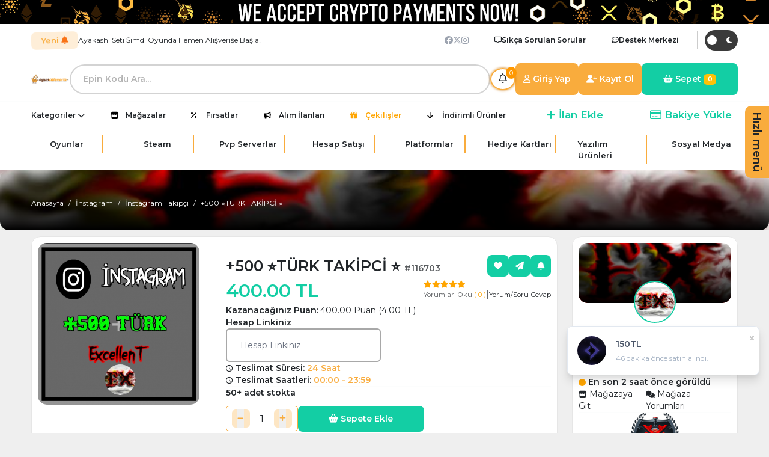

--- FILE ---
content_type: text/html; charset=UTF-8
request_url: https://www.oyunalisveris.com/500-turk-takipci-167437262785836
body_size: 40789
content:
<!DOCTYPE html>
<html lang="tr">
<head>
    <meta charset="UTF-8">
    <meta http-equiv="Content-Security-Policy" content="upgrade-insecure-requests" />
    <meta name="viewport"
          content="width=device-width, initial-scale=1, minimum-scale=1, maximum-scale=1, shrink-to-fit=no">
    <meta http-equiv="X-Content-Type-Options" content="nosniff"/>
    <meta http-equiv="Referrer-Policy" content="strict-origin-when-cross-origin">
    <title>+500 ⭐TÜRK TAKİPCİ ⭐ Satın Al | En Ucuz indirimli Fiyat | Anında Teslimat</title>
    <meta name="description" content="+500 ⭐TÜRK TAKİPCİ ⭐ en ucuz fiyat ve anında teslimat ile satın al."/>
    <meta property="og:type" content='website'>
    <meta property="og:title" content="+500 ⭐TÜRK TAKİPCİ ⭐ Satın Al | En Ucuz indirimli Fiyat | Anında Teslimat"/>
    <meta property="og:description" content="+500 ⭐TÜRK TAKİPCİ ⭐ en ucuz fiyat ve anında teslimat ile satın al."/>
    <meta property="og:url" content="https://www.oyunalisveris.com/500-turk-takipci-167437262785836"/>
    <meta property="og:image" content="https://www.oyunalisveris.com/files/product/2023/3377/2022528854500 türk takipçi.png"/>
    <meta name="csrf-token" content="FyVgykuDgCB4skUtbGw4KDGkFDVus9edwZTLKwfv">
    <meta name="copyright" content="Gnd Marketing and Consulting LTD"/>





            <meta name="robots" content="index, follow, max-image-preview:large, max-snippet:-1, max-video-preview:-1">
            <meta name="distribution" content="global"/>
    <meta name="rating" content="general"/>
    <link rel="preconnect" href="https://www.oyunalisveris.com">
    <link rel="preconnect" href="https://fonts.googleapis.com">
    <link rel="preconnect" href="https://fonts.gstatic.com" crossorigin>
    <link rel="preconnect" href="https://cdn.jsdelivr.net">
    <link rel="preconnect" href="https://embed.tawk.to">
    <link rel="canonical" href="https://www.oyunalisveris.com/500-turk-takipci-167437262785836">
    <script type="text/javascript" src="https://www.oyunalisveris.com/js/jquery-3.5.1.min.js"></script>










   
    <script>(function (w, d, s, l, i) {
            w[l] = w[l] || [];
            w[l].push({
                'gtm.start':
                    new Date().getTime(), event: 'gtm.js'
            });
            var f = d.getElementsByTagName(s)[0],
                j = d.createElement(s), dl = l != 'dataLayer' ? '&l=' + l : '';
            j.async = true;
            j.src =
                'https://www.googletagmanager.com/gtm.js?id=' + i + dl;
            f.parentNode.insertBefore(j, f);
        })(window, document, 'script', 'dataLayer', 'GTM-58F867S');
    </script>
   

    <script>
        
        
        
        
        
        
        
    </script>

    <script>
        
        
        
        
        
        
        
        
        
        
        
        
        
        
        
        
        
        
        


        dataLayer.push({
            event: "view_item",
            ecommerce: {
                currency: "TRY",
                value: 400.00,
                items: [
                    {
                        item_id: "167437262785836",
                        item_name: "+500 ⭐TÜRK TAKİPCİ ⭐",
                        item_brand: "",
                        item_category: "İnstagram Takipçi",
                        price:  400.00,
                        quantity: 1
                    }
                ]
            }
        });
    </script>

    <script type="application/ld+json">
        {
            "@context": "https://schema.org/",
            "@type": "Product",
            "name": "+500 ⭐TÜRK TAKİPCİ ⭐",
        "image": [
            "https://www.oyunalisveris.com/files/product/2023/3377/2022528854500 türk takipçi.png"
        ],
        "description": "+500 ⭐TÜRK TAKİPCİ ⭐ en ucuz fiyat ve anında teslimat ile satın al.",
        "sku": "0446310786",
        "mpn": "925872",
        "brand": {
            "@type": "Brand",
            "name": ""
        },,
         "offers": {
            "@type": "Offer",
            "url": "https://www.oyunalisveris.com/500-turk-takipci-167437262785836",
            "priceCurrency": "TRY",
            "price": "400.00",
            "priceValidUntil": "2026-08-01",
            "itemCondition": "https://schema.org/NewCondition",
            "availability": "https://schema.org/InStock",
            "seller": {
                "@type": "Organization",
                "name": "ExcellenT"
            }
        }
    }
    </script>



    



































    <script type="application/ld+json">
        {
            "@context": "https://schema.org",
            "@type": "BreadcrumbList",
            "itemListElement": [{
                    "@type": "ListItem",
                    "position": 1,
                    "name": "Anasayfa",
                    "item": "https://www.oyunalisveris.com"
            },
            {
                "@type": "ListItem",
                "position": 2,
                "name": "İnstagram Takipçi",
                "item": "https://www.oyunalisveris.com/instagram-takipci"
            },
         {
                "@type": "ListItem",
                "position": 3,
                "name": "+500 ⭐TÜRK TAKİPCİ ⭐",
                "item": "https://www.oyunalisveris.com/500-turk-takipci-167437262785836"
            }
                ]
    }
    </script>



















<link type="image/x-icon" rel="icon" href="https://www.oyunalisveris.com/favicon.ico"/>





<link rel="stylesheet" href="https://www.oyunalisveris.com/newAppAssets/assets/css/mainv2.min.css?v=1.0.0">
<link rel="stylesheet" href="https://www.oyunalisveris.com/newAppAssets/assets/css/vendors/bootstrap-5.3.2/css/bootstrap.min.css?v=1.0.0">

<link rel="preload" href="https://www.oyunalisveris.com/newAppAssets/assets/scripts/vendors/select2/dist/css/select2.min.css"
      as="style" onload="this.onload=null;this.rel='stylesheet'">
<link rel="preload"
      href="https://www.oyunalisveris.com/newAppAssets/assets/scripts/vendors/select2-bootstrap-5/select2-bootstrap-5-theme.min.css"
      as="style" onload="this.onload=null;this.rel='stylesheet'">
<link rel="preload"
      href="https://www.oyunalisveris.com/newAppAssets/assets/scripts/vendors/fontawesome-free-6.5.2-web/css/all.min.css"
      as="style" onload="this.onload=null;this.rel='stylesheet'">
<link rel="preload" href="https://www.oyunalisveris.com/css/app.css" as="style" onload="this.onload=null;this.rel='stylesheet'">

<noscript>
    <link rel="stylesheet" href="https://www.oyunalisveris.com/newAppAssets/assets/scripts/vendors/select2/dist/css/select2.min.css">
    <link rel="stylesheet"
          href="https://www.oyunalisveris.com/newAppAssets/assets/scripts/vendors/select2-bootstrap-5/select2-bootstrap-5-theme.min.css">
    <link rel="stylesheet" href="https://www.oyunalisveris.com/css/app.css">
</noscript>

<link rel="manifest" href="https://www.oyunalisveris.com/manifest/manifest.json">
















        <style>
        .kategori-banner2 img{
            position: relative;
        }
        .overlayImage{
            position: absolute;
            width: 100%;
            height: 100%;
            left: 0;
            top: 0;
            color: white;
            padding: 50px 50px;
            display: flex;
            flex-direction: column;
            justify-content: flex-end;
            border-radius: 15px;
            background: rgb(255, 255, 255);
            background: linear-gradient(180deg, rgba(255, 255, 255, 0) 0%, rgba(0, 0, 0, 1) 100%);
        }
        .nav{
            flex-wrap: nowrap !important;
        }
        .breadcrumb-mobile{
            display: none;
        }

        @media (max-width: 768px) {
            .kategori-bannerText2  .breadcrumb{
               font-size: 13px;
                color: black !important;
            }
            [data-theme=dark] .breadcrumb-item+.breadcrumb-item  {
                color: white !important;
            }
        }
        @media  (max-width: 476px) {
            .kategori-bannerText2  .breadcrumb{
                font-size: 13px;
                color: black !important;
            }
            [data-theme=dark] kategori-bannerText2  .breadcrumb  {
                color: white !important;
            }
            .kategori-banner2 img{
                display: none !important;
            }
            .overlayImage{
                display: none !important;
            }
            .kategori-banner2 .kategori-bannerText2 {
                top: 0;
            }
            .breadcrumb-desktop{
                display: none;
            }
            .breadcrumb-mobile{
                display: block;

                white-space: nowrap;
                /*overflow: hidden;*/
                text-overflow: ellipsis;
                max-width: 50vw;
                word-wrap: break-word;
            }
            .breadcrumb-mobileX{
                display: block;

                white-space: nowrap;
                overflow: hidden;
                text-overflow: ellipsis;
                max-width: 100%;
            }

            .breadcrumb-item+.breadcrumb-item::before {
                color: black !important;
                float: none;
                padding-right: 0 !important;
                padding-left: 1px !important;
            }
            .breadcrumb-text {
                display: none;
            }
            .breadcrumb-icon {
                display: inline-block !important;
            }
            .breadcrumb{
                /*flex-wrap: nowrap !important;*/
                /*max-width: 100% !important;*/
            }

            .similarProducts{
                background-color: white;
                border-radius: 15px;
                padding: 10px;
                position: relative;
                border: 1px solid #e6e6e6;
                margin-top: 17px;
            }
            .breadcrumb-item.active {
            }

        }
        @media (min-width: 320px) and (max-width: 320px) {
            .breadcrumb-mobile{
                display: block;
                white-space: nowrap;
                overflow: hidden;
                text-overflow: ellipsis;
                width: 60px;
                word-wrap: break-word;
            }
        }

    </style>
    <link rel="stylesheet" href="https://cdnjs.cloudflare.com/ajax/libs/magnific-popup.js/1.1.0/magnific-popup.min.css">
        <link rel="stylesheet" href="https://www.oyunalisveris.com/newAppAssets/assets/css/vendors/owl.carousel.min.css" media="print" onload="this.media='all'">
    <style >[wire\:loading], [wire\:loading\.delay], [wire\:loading\.inline-block], [wire\:loading\.inline], [wire\:loading\.block], [wire\:loading\.flex], [wire\:loading\.table], [wire\:loading\.grid], [wire\:loading\.inline-flex] {display: none;}[wire\:loading\.delay\.shortest], [wire\:loading\.delay\.shorter], [wire\:loading\.delay\.short], [wire\:loading\.delay\.long], [wire\:loading\.delay\.longer], [wire\:loading\.delay\.longest] {display:none;}[wire\:offline] {display: none;}[wire\:dirty]:not(textarea):not(input):not(select) {display: none;}input:-webkit-autofill, select:-webkit-autofill, textarea:-webkit-autofill {animation-duration: 50000s;animation-name: livewireautofill;}@keyframes livewireautofill { from {} }</style>
</head>
<body>
<section class="header">
    
    
    
    <div class="adsBannerR d-lg-flex d-none">
            <a href="odeme-yontemleri" target="_blank">
                <img src="files/ust-bar-banner/ust-bar-banner-2938428-1606305.jpg" class="w-100" alt="">
            </a>
        </div>
        
    <div class="topHeader">
    <div class="container">
        <div class="row align-items-center">
            <div class="col-12 col-xl-5 col-md-5">
                <div class="top-header-left">
                    <div class="d-flex align-items-center gap-x-4">
                        <div class="badge-alert">
                            <span>Yeni <i class="fa-solid fa-bell text-orange-500"></i></span>
                        </div>
                        <div class="badge-content">
                            <span class="text-sm">
                              <p><a href="https://www.oyunalisveris.com/valorant-point">Ayakashi Seti Şimdi Oyunda Hemen Alışverişe&nbsp;Başla!</a></p>
                            </span>
                        </div>
                    </div>
                </div>
            </div>
            <div class="col-12 col-xl-7 col-md-7 d-flex justify-content-end ">
                <div class="top-header-right">
                    <div class="d-flex align-items-center pl-5">
                        <div class="social-media pl-3 text-center text-sm">
                            <a href="https://www.facebook.com/oyunalisveris" rel="nofollow" target="_blank">
                                <i class="fa-brands fa-facebook text-gray-400"></i>
                            </a>
                            <a href="https://twitter.com/oyunalisveris" rel="nofollow" target="_blank">
                                <i class="fa-brands fa-x-twitter text-gray-400"></i>
                            </a>
                            <a href="https://www.instagram.com/oyunalisveris" rel="nofollow" target="_blank">
                                <i class="fa-brands fa-instagram text-gray-400"></i>
                            </a>
                        </div>
                        <div class="faq pl-3 text-center text-sm">
                            <i class="fa-regular fa-message"></i>
                            <a href="https://www.oyunalisveris.com/yardim/sikca-sorulan-sorular">
                                <span class="font-bold">Sıkça Sorulan Sorular</span>
                            </a>
                        </div>
                        <div class="ticket-center pl-3 text-center text-sm">
                            <i class="fa-regular fa-comment-dots"></i>
                            <a href="https://www.oyunalisveris.com/destekMerkezi">
                                <span class="font-bold">Destek Merkezi</span>
                            </a>
                        </div>
                        <div class="dark-mode pl-3 text-center text-sm d-flex gap-x-4">
                            <label class="switch" for="darkSwitch">
                                <input type="checkbox" id="darkSwitch" />
                                <div class="slider round">
                                    <i class="fas fa-moon moon-icon"></i>
                                    <i class="fas fa-sun sun-icon"></i>
                                </div>
                            </label>
                        </div>
                    </div>
                </div>
            </div>
        </div>
    </div>
</div>

<style>
    @keyframes  subtle-shake {
        0% { transform: rotate(0deg); }
        20% { transform: rotate(1.5deg); }
        40% { transform: rotate(-1.5deg); }
        60% { transform: rotate(1deg); }
        80% { transform: rotate(-1deg); }
        100% { transform: rotate(0deg); }
    }

    .badge-alert span {
        display: inline-block;
        animation: subtle-shake 2s ease-in-out infinite;
    }
</style>    <hr class="w-screen h-px my-0 bg-gray-100 border-0 dark:bg-gray-700 left-0">
    
    <div class="topCenter">
    <div class="container">
        <div class="row ">
            <div class="d-flex align-items-center justify-content-between topCenterContent">
                <div class="logo">
                    <a href="https://www.oyunalisveris.com">
                        <img
                                src="https://www.oyunalisveris.com/newAppAssets/assets/image/logo/main_logo.png"
                                width="250" height="60"
                                alt="Oyunalisveris">
                    </a>
                </div>


                <div class="search">
                    <div class="search-input">
                        <div wire:id="KqdMSEBoGYo2GeZNZeLo" wire:initial-data="{&quot;fingerprint&quot;:{&quot;id&quot;:&quot;KqdMSEBoGYo2GeZNZeLo&quot;,&quot;name&quot;:&quot;urun-list-view&quot;,&quot;locale&quot;:&quot;tr&quot;,&quot;path&quot;:&quot;500-turk-takipci-167437262785836&quot;,&quot;method&quot;:&quot;GET&quot;,&quot;v&quot;:&quot;acj&quot;},&quot;effects&quot;:{&quot;listeners&quot;:[]},&quot;serverMemo&quot;:{&quot;children&quot;:[],&quot;errors&quot;:[],&quot;htmlHash&quot;:&quot;24a112b2&quot;,&quot;data&quot;:{&quot;searchTerm&quot;:&quot;&quot;,&quot;kategori&quot;:[],&quot;urunler&quot;:[],&quot;magazalar&quot;:[],&quot;urunID&quot;:[]},&quot;dataMeta&quot;:[],&quot;checksum&quot;:&quot;6b4cfc8e3202f9a489ee84595eafc8b6a8be2b71bee8b4b3f8cfe8852ce399cf&quot;}}" x-data="{ open: false }" class="relative">

    <input
            class="headerSearch"
            wire:model.debounce.300ms="searchTerm"
            type="text"
            placeholder="Ürün veya Kategori Ara..."
            @focus="open = true"
            @click.away="open = false"
    >

    </div>



<!-- Livewire Component wire-end:KqdMSEBoGYo2GeZNZeLo -->                    </div>
                </div>
                



















































                    <div class="auth">

                        
                        <div class="notifications-wrapper">
                            <button class="notif-btn" id="notifToggle">
                                <i class="fa-regular fa-bell"></i>
                                <span class="notif-count">0</span>
                            </button>

                            <div class="notif-dropdown" id="notifDropdown">
                                <div class="notif-header">
                                    <span class="text-sm font-bold">Bildirimler</span>
                                </div>

                                <div class="notif-items">
                                    <!-- Reklamlı Ürünler -->
                                    
                                    <!-- Site Bildirimleri -->
                                                                    </div>
                            </div>
                        </div>

                        
                        <div class="login">
                            <a href="https://www.oyunalisveris.com/giris" class="btn btn-sm add-btnv5">
                                <i class="fa-regular fa-user"></i> Giriş Yap
                            </a>
                        </div>

                        <div class="login">
                            <a href="https://www.oyunalisveris.com/register" class="btn btn-sm add-btnv5">
                                <i class="fa-solid fa-user-plus"></i> Kayıt Ol
                            </a>
                        </div>

                        <div class="cart">
                            <a href="https://www.oyunalisveris.com/sepet" class="btn btn-sm add-cart-btn">
                                <i class="fa-solid fa-basket-shopping"></i>
                                Sepet
                                <span class="badge bg-warning" id="sepetUrunSayisi">0</span>
                            </a>
                        </div>

                    </div>
                                                <div class="hambo">
                    <i class="fa-solid fa-bars-staggered"></i>
                </div>
            </div>
        </div>
    </div>
</div>


<style>
    .auth {
        gap: 10px !important;
    }

    /* Wrapper */
    .notifications-wrapper {
        position: relative;
    }

    /* Button */
    .notif-btn {
        position: relative;
        background: transparent;
        border: 2px solid var(--primary-color);
        padding: 7px 12px;
        border-radius: 50%;
        cursor: pointer;
        transition: 0.2s;
        box-shadow: 0 0 4px 0 #ce7d13;
    }

    .notif-btn i {
        font-size: 16px;
    }

    .notif-count {
        position: absolute;
        top: -4px;
        right: -4px;
        background: #ff9800;
        padding: 2px 6px;
        border-radius: 50%;
        font-size: 11px;
        color: #fff;
    }

    /* Dropdown */
    .notif-dropdown {
        position: absolute;
        left: 0;
        top: 130%;
        width: 400px;
        background: #fff;
        border-radius: 12px;
        box-shadow: 0 0 20px 0 rgba(0, 0, 0, .7);
        opacity: 0;
        visibility: hidden;
        transform: translateY(-10px);
        transition: 0.25s ease;
        z-index: 999;
        padding: 15px;
        display: flex;
        flex-direction: column;
        gap: 10px;
    }

    .notif-dropdown.show {
        opacity: 1;
        visibility: visible;
        transform: translateY(0);
    }

    /* Header */
    .notif-header {
        background-color: var(--primary-color);
        padding: 12px 15px;
        border-bottom: 1px solid #eee;
        display: flex;
        justify-content: space-between;
        font-weight: bold;
        color: white;
        border-radius: 15px;
    }

    .notif-clear {
        font-size: 12px;
        background: transparent;
        border: none;
        color: #888;
        cursor: pointer;
    }

    /* Items Container */
    .notif-items {
        max-height: 350px;
        display: flex;
        flex-direction: column;
        gap: 10px;
        padding-right: 5px;
    }

    /* Scrollbar */
    .notif-items::-webkit-scrollbar {
        width: 6px;
    }

    .notif-items::-webkit-scrollbar-track {
        background: transparent;
    }

    .notif-items::-webkit-scrollbar-thumb {
        background: #ccc;
        border-radius: 10px;
    }

    .notif-items::-webkit-scrollbar-thumb:hover {
        background: #999;
    }

    /* Notification Item */
    .notif-item {
        position: relative;
        display: flex;
        gap: 12px;
        padding: 12px 15px;
        background-color: #eaeaea;
        align-items: center;
        cursor: pointer;
        border-radius: 15px;
    }

    .notif-item:hover {
        background-color: #ddd;
    }

    /* Link Style */
    .notif-link {
        text-decoration: none;
        color: inherit;
        display: block;
    }

    /* Image */
    .notif-img {
        width: 60px;
        height: 60px;
        object-fit: cover;
        border-radius: 10px;
        flex-shrink: 0;
    }

    /* Content */
    .notif-content {
        display: flex;
        gap: 10px;
        align-items: flex-start;
        flex: 1;
    }

    .notif-title {
        display: flex;
        flex-direction: column;
        gap: 4px;
        flex: 1;
    }

    /* Icon for regular notifications */
    .notif-item > i {
        background-color: var(--primary-color);
        color: #fff;
        padding: 8px;
        border-radius: 15px;
        font-size: 18px;
        font-weight: 800;
        width: 50px;
        height: 50px;
        display: flex;
        justify-content: center;
        align-items: center;
        flex-shrink: 0;
    }

    .notif-item p {
        margin: 0;
        font-size: 14px;
        color: #444;
        line-height: 1.3;
    }

    .time {
        font-size: 11px;
        color: #999;
    }

    /* Featured Item (Doping/Reklam) */
    .notif-item-featured {
        position: relative;
        background: linear-gradient(45deg, #eaeaea, #f5f5f5);
        overflow: visible;
        z-index: 0;
    }

    .notif-item-featured::before {
        content: '';
        position: absolute;
        inset: 0;
        border-radius: 15px;
        padding: 3px;
        background: linear-gradient(
                45deg,
                #ff6b6b,
                #feca57,
                #48dbfb,
                #ff9ff3,
                #54a0ff,
                #00d2d3,
                #ff6b6b
        );
        background-size: 300% 300%;
        -webkit-mask: linear-gradient(#fff 0 0) content-box, linear-gradient(#fff 0 0);
        -webkit-mask-composite: xor;
        mask-composite: exclude;
        animation: gradientAnimation 3s ease infinite;
        z-index: -1;
    }

    /* Tüm içerik border'ın üstünde */
    .notif-item-featured > * {
        position: relative;
        z-index: 1;
    }

    @keyframes  gradientAnimation {
        0% {
            background-position: 0% 50%;
        }
        50% {
            background-position: 100% 50%;
        }
        100% {
            background-position: 0% 50%;
        }
    }

    .notif-item-featured:hover {
        box-shadow: 0 0 20px rgba(255, 107, 107, 0.3);
    }

    /* Badge */
    .notif-badge {
        position: absolute;
        bottom: -10px;
        right: 8px;
        background: linear-gradient(135deg, #667eea 0%, #764ba2 100%);
        color: white;
        padding: 4px 10px;
        border-radius: 20px;
        font-size: 11px;
        font-weight: 600;
        display: flex;
        align-items: center;
        gap: 5px;
        box-shadow: 0 2px 8px rgba(102, 126, 234, 0.4);
        text-transform: uppercase;
        letter-spacing: 0.5px;
        z-index: 2;
    }

    .notif-badge i {
        font-size: 10px;
        animation: pulse 2s ease-in-out infinite;
    }

    @keyframes  pulse {
        0%, 100% {
            transform: scale(1);
        }
        50% {
            transform: scale(1.1);
        }
    }

    .natification-item-featured {
        position: relative;
        background: linear-gradient(45deg, #eaeaea, #f5f5f5);
        overflow: visible;
        z-index: 0;
    }

    .natification-item-featured::before {
        content: '';
        position: absolute;
        inset: 0;
        border-radius: 15px;
        padding: 3px;
        background: linear-gradient(
                45deg,
                #ff6b6b,
                #feca57,
                #48dbfb,
                #ff9ff3,
                #54a0ff,
                #00d2d3,
                #ff6b6b
        );
        background-size: 300% 300%;
        -webkit-mask: linear-gradient(#fff 0 0) content-box, linear-gradient(#fff 0 0);
        -webkit-mask-composite: xor;
        mask-composite: exclude;
        animation: gradientAnimation 3s ease infinite;
        z-index: -1;
    }

    /* Tüm içerik border'ın üstünde */
    .natification-item-featured > * {
        position: relative;
        z-index: 1;
    }

    .natification-item-featured:hover {
        box-shadow: 0 0 20px rgba(255, 107, 107, 0.3);
    }

    /* Auth için resim */
    .natification-img {
        width: 60px;
        height: 60px;
        object-fit: cover;
        border-radius: 10px;
        flex-shrink: 0;
    }

    /* Auth için badge */
    .natification-badge {
        position: absolute;
        top: -10px;
        right: 8px;
        background: linear-gradient(135deg, #667eea 0%, #764ba2 100%);
        color: white;
        padding: 4px 10px;
        border-radius: 20px;
        font-size: 11px;
        font-weight: 600;
        display: flex;
        align-items: center;
        gap: 5px;
        box-shadow: 0 2px 8px rgba(102, 126, 234, 0.4);
        text-transform: uppercase;
        letter-spacing: 0.5px;
        z-index: 2;
    }

    .natification-badge i {
        font-size: 10px;
        animation: pulse 2s ease-in-out infinite;
    }

    /* Dark Mode */
    [data-theme="dark"] .notif-dropdown {
        background: #18222f;
        border-color: #00000036;
        box-shadow: 0 8px 25px rgba(0,0,0,0.4);
    }

    [data-theme="dark"] .notif-item {
        background: #1a2332 !important;
    }

    [data-theme="dark"] .notif-item:hover {
        background: #0f1925 !important;
    }

    [data-theme="dark"] .notif-item-featured {
        background: linear-gradient(45deg, #1a2332, #212d3f);
    }

    [data-theme="dark"] .natification-item-featured {
        background: linear-gradient(45deg, #1a2332, #212d3f);
    }

    [data-theme="dark"] .notif-title span,
    [data-theme="dark"] .natification-title span {
        color: #d6d6d6;
    }

    [data-theme="dark"] .notif-item p {
        color: #d6d6d6;
    }

    [data-theme="dark"] .notif-header {
        border-color: #00000030;
        color: #ddd;
    }

    [data-theme="dark"] .notif-items::-webkit-scrollbar-thumb {
        background: #555;
    }

    [data-theme="dark"] .notif-badge,
    [data-theme="dark"] .natification-badge {
        background: linear-gradient(135deg, #f093fb 0%, #f5576c 100%);
    }
</style>

<script>
    const toggle = document.getElementById('notifToggle');
    const dropdown = document.getElementById('notifDropdown');

    if (toggle && dropdown) {
        toggle.addEventListener('click', function (e) {
            e.stopPropagation();
            dropdown.classList.toggle('show');
        });

        document.addEventListener('click', function () {
            dropdown.classList.remove('show');
        });
    }
</script>

    <hr class="w-screen h-px my-0 bg-gray-100 border-0 dark:bg-gray-700 left-0">
    
    <div class="menu d-lg-flex d-none">
    <div class="container">
        <nav class="nav-menu d-flex justify-content-between align-items-center relative">

            <style>
                .rotate-up {
                    transform: rotate(180deg);
                }
            </style>

            <div class="dropdown" >
                <span class="nav-item cursor-pointer font-bold dropdownCat" id="dropdownCat">
                    Kategoriler
                    <i class="fa-solid fa-chevron-down" id="dropdownIcon"></i>
                </span>
                <div class="dropdown-content container" style="width: 100vw;">
                    <div class="container-xxl">
                        <div class="closeCat d-flex justify-content-end">
                            <span class="cursor-pointer px-2  rounded-lg">
                               &nbsp;
                            </span>
                        </div>
                        <div class="row">
                            <div class="col-md-6">
                                <div class="search-cat">
                                    <div class="search-input-cat">
                                        <input type="text" class="newSearchBoxText" placeholder="Kategori Ara">
                                    </div>
                                </div>
                            </div>
                            <div class="col-md-6 d-flex align-items-center justify-content-end">
                                <div class="abc">
                                    <a href="https://www.oyunalisveris.com/kategoriler" title="Tüm kategoriler">
                                        Tüm kategorileri gör <i class="fas fa-caret-right" aria-hidden="true"></i>
                                    </a>
                                </div>
                            </div>
                        </div>
                        <div class="row mt-3 g-3" id="categoryPanelList">
                                                            <div class="col-md-3">
                                <a href="https://www.oyunalisveris.com/league-of-legends-riot-points-tr"
                                   class="flex items-center bg-gray-200 p-3 rounded-lg gap-x-2 text-sm font-bold" style="height: 50px">
                                    <img src="https://www.oyunalisveris.com/files/kategoriler/icon/kategori_icon-3239897-5775810.jpg " width="25"
                                         title="League of Legends" alt="League of Legends">
                                    League of Legends
                                </a>
                            </div>
                                                            <div class="col-md-3">
                                <a href="https://www.oyunalisveris.com/valorant-point"
                                   class="flex items-center bg-gray-200 p-3 rounded-lg gap-x-2 text-sm font-bold" style="height: 50px">
                                    <img src="https://www.oyunalisveris.com/files/kategoriler/icon/kategori_icon-3597804-7088304.jpg " width="25"
                                         title="Valorant VP" alt="Valorant VP">
                                    Valorant VP
                                </a>
                            </div>
                                                            <div class="col-md-3">
                                <a href="https://www.oyunalisveris.com/pubg-mobile-uc"
                                   class="flex items-center bg-gray-200 p-3 rounded-lg gap-x-2 text-sm font-bold" style="height: 50px">
                                    <img src="https://www.oyunalisveris.com/files/kategoriler/icon/kategori_icon-3929180-9040353.jpg " width="25"
                                         title="Pubg Mobile UC" alt="Pubg Mobile UC">
                                    Pubg Mobile UC
                                </a>
                            </div>
                                                            <div class="col-md-3">
                                <a href="https://www.oyunalisveris.com/metin2-pvp-serverlar"
                                   class="flex items-center bg-gray-200 p-3 rounded-lg gap-x-2 text-sm font-bold" style="height: 50px">
                                    <img src="https://www.oyunalisveris.com/files/kategoriler/icon/kategori_icon-5177506-8752980.jpg " width="25"
                                         title="Metin2 Pvp Serverlar" alt="Metin2 Pvp Serverlar">
                                    Metin2 Pvp Serverlar
                                </a>
                            </div>
                                                            <div class="col-md-3">
                                <a href="https://www.oyunalisveris.com/robux"
                                   class="flex items-center bg-gray-200 p-3 rounded-lg gap-x-2 text-sm font-bold" style="height: 50px">
                                    <img src="https://www.oyunalisveris.com/files/kategoriler/icon/kategori_icon-8709835-2088595.jpg " width="25"
                                         title="Roblox" alt="Roblox">
                                    Roblox
                                </a>
                            </div>
                                                            <div class="col-md-3">
                                <a href="https://www.oyunalisveris.com/steam-random-key"
                                   class="flex items-center bg-gray-200 p-3 rounded-lg gap-x-2 text-sm font-bold" style="height: 50px">
                                    <img src="https://www.oyunalisveris.com/files/kategoriler/icon/kategori_icon-504653-9288791.jpg " width="25"
                                         title="Steam Random Key" alt="Steam Random Key">
                                    Steam Random Key
                                </a>
                            </div>
                                                            <div class="col-md-3">
                                <a href="https://www.oyunalisveris.com/steam-cuzdan-kodu-usd"
                                   class="flex items-center bg-gray-200 p-3 rounded-lg gap-x-2 text-sm font-bold" style="height: 50px">
                                    <img src="https://www.oyunalisveris.com/files/kategoriler/icon/kategori_icon-4986345-8506671.jpg " width="25"
                                         title="Steam Cüzdan Kodu" alt="Steam Cüzdan Kodu">
                                    Steam Cüzdan Kodu
                                </a>
                            </div>
                                                            <div class="col-md-3">
                                <a href="https://www.oyunalisveris.com/google-play-gift-card"
                                   class="flex items-center bg-gray-200 p-3 rounded-lg gap-x-2 text-sm font-bold" style="height: 50px">
                                    <img src="https://www.oyunalisveris.com/files/kategoriler/icon/kategori_icon-329817-7801426.jpg " width="25"
                                         title="Google Play Gift Card" alt="Google Play Gift Card">
                                    Google Play Gift Car...
                                </a>
                            </div>
                                                            <div class="col-md-3">
                                <a href="https://www.oyunalisveris.com/mobile-legends-bang-bang-elmas"
                                   class="flex items-center bg-gray-200 p-3 rounded-lg gap-x-2 text-sm font-bold" style="height: 50px">
                                    <img src="https://www.oyunalisveris.com/files/kategoriler/icon/kategori_icon-4786174-1439110.jpg " width="25"
                                         title="Mobile Legends Elmas" alt="Mobile Legends Elmas">
                                    Mobile Legends Elmas
                                </a>
                            </div>
                                                            <div class="col-md-3">
                                <a href="https://www.oyunalisveris.com/point-blank"
                                   class="flex items-center bg-gray-200 p-3 rounded-lg gap-x-2 text-sm font-bold" style="height: 50px">
                                    <img src="https://www.oyunalisveris.com/files/kategoriler/icon/kategori_icon-936362-7752166.jpg " width="25"
                                         title="Point Blank" alt="Point Blank">
                                    Point Blank
                                </a>
                            </div>
                                                            <div class="col-md-3">
                                <a href="https://www.oyunalisveris.com/razer-zgold-gift-card"
                                   class="flex items-center bg-gray-200 p-3 rounded-lg gap-x-2 text-sm font-bold" style="height: 50px">
                                    <img src="https://www.oyunalisveris.com/files/kategoriler/icon/kategori_icon-9739290-3621364.jpg " width="25"
                                         title="Razer Gold" alt="Razer Gold">
                                    Razer Gold
                                </a>
                            </div>
                                                            <div class="col-md-3">
                                <a href="https://www.oyunalisveris.com/free-fire-elmas"
                                   class="flex items-center bg-gray-200 p-3 rounded-lg gap-x-2 text-sm font-bold" style="height: 50px">
                                    <img src="https://www.oyunalisveris.com/files/kategoriler/icon/kategori_icon-2361991-2479970.jpg " width="25"
                                         title="Free Fire" alt="Free Fire">
                                    Free Fire
                                </a>
                            </div>
                                                            <div class="col-md-3">
                                <a href="https://www.oyunalisveris.com/amazon-gift-card"
                                   class="flex items-center bg-gray-200 p-3 rounded-lg gap-x-2 text-sm font-bold" style="height: 50px">
                                    <img src="https://www.oyunalisveris.com/files/kategoriler/icon/kategori_icon-378313-3870445.jpg " width="25"
                                         title="Amazon Gift Card" alt="Amazon Gift Card">
                                    Amazon Gift Card
                                </a>
                            </div>
                                                            <div class="col-md-3">
                                <a href="https://www.oyunalisveris.com/valorant-hesap"
                                   class="flex items-center bg-gray-200 p-3 rounded-lg gap-x-2 text-sm font-bold" style="height: 50px">
                                    <img src="https://www.oyunalisveris.com/files/kategoriler/icon/kategori_icon-8288770-133491.jpg " width="25"
                                         title="Valorant Hesap" alt="Valorant Hesap">
                                    Valorant Hesap
                                </a>
                            </div>
                                                            <div class="col-md-3">
                                <a href="https://www.oyunalisveris.com/markmt2"
                                   class="flex items-center bg-gray-200 p-3 rounded-lg gap-x-2 text-sm font-bold" style="height: 50px">
                                    <img src="https://www.oyunalisveris.com/files/kategoriler/icon/kategori_icon-9315742-7732869.jpg " width="25"
                                         title="MarkMt2" alt="MarkMt2">
                                    MarkMt2
                                </a>
                            </div>
                                                            <div class="col-md-3">
                                <a href="https://www.oyunalisveris.com/knight-online-premium-cash"
                                   class="flex items-center bg-gray-200 p-3 rounded-lg gap-x-2 text-sm font-bold" style="height: 50px">
                                    <img src="https://www.oyunalisveris.com/files/kategoriler/icon/kategori_icon-5763858-5052288.jpg " width="25"
                                         title="Knight Online" alt="Knight Online">
                                    Knight Online
                                </a>
                            </div>
                                                            <div class="col-md-3">
                                <a href="https://www.oyunalisveris.com/itunes-apple-gift-card"
                                   class="flex items-center bg-gray-200 p-3 rounded-lg gap-x-2 text-sm font-bold" style="height: 50px">
                                    <img src="https://www.oyunalisveris.com/files/kategoriler/icon/kategori_icon-3310981-8494420.jpg " width="25"
                                         title="iTunes Gift Card" alt="iTunes Gift Card">
                                    iTunes Gift Card
                                </a>
                            </div>
                                                            <div class="col-md-3">
                                <a href="https://www.oyunalisveris.com/travian-legends"
                                   class="flex items-center bg-gray-200 p-3 rounded-lg gap-x-2 text-sm font-bold" style="height: 50px">
                                    <img src="https://www.oyunalisveris.com/files/kategoriler/icon/kategori_icon-8676435-7768215.jpg " width="25"
                                         title="Travian Altın" alt="Travian Altın">
                                    Travian Altın
                                </a>
                            </div>
                                                            <div class="col-md-3">
                                <a href="https://www.oyunalisveris.com/zula-altin"
                                   class="flex items-center bg-gray-200 p-3 rounded-lg gap-x-2 text-sm font-bold" style="height: 50px">
                                    <img src="https://www.oyunalisveris.com/files/kategoriler/icon/kategori_icon-3746184-3248895.jpg " width="25"
                                         title="Zula Altın" alt="Zula Altın">
                                    Zula Altın
                                </a>
                            </div>
                                                            <div class="col-md-3">
                                <a href="https://www.oyunalisveris.com/bigo-live"
                                   class="flex items-center bg-gray-200 p-3 rounded-lg gap-x-2 text-sm font-bold" style="height: 50px">
                                    <img src="https://www.oyunalisveris.com/files/kategoriler/icon/kategori_icon-1099126-4872200.jpg " width="25"
                                         title="Bigo Live" alt="Bigo Live">
                                    Bigo Live
                                </a>
                            </div>
                                                            <div class="col-md-3">
                                <a href="https://www.oyunalisveris.com/metin2"
                                   class="flex items-center bg-gray-200 p-3 rounded-lg gap-x-2 text-sm font-bold" style="height: 50px">
                                    <img src="https://www.oyunalisveris.com/files/kategoriler/icon/kategori_icon-7091441-1144095.jpg " width="25"
                                         title="Metin2 Ep" alt="Metin2 Ep">
                                    Metin2 Ep
                                </a>
                            </div>
                                                            <div class="col-md-3">
                                <a href="https://www.oyunalisveris.com/discord"
                                   class="flex items-center bg-gray-200 p-3 rounded-lg gap-x-2 text-sm font-bold" style="height: 50px">
                                    <img src="https://www.oyunalisveris.com/files/kategoriler/icon/kategori_icon-5077600-4709081.jpg " width="25"
                                         title="Discord" alt="Discord">
                                    Discord
                                </a>
                            </div>
                                                            <div class="col-md-3">
                                <a href="https://www.oyunalisveris.com/genshin-impact-hesap"
                                   class="flex items-center bg-gray-200 p-3 rounded-lg gap-x-2 text-sm font-bold" style="height: 50px">
                                    <img src="https://www.oyunalisveris.com/files/kategoriler/icon/kategori_icon-3377623-3710503.jpg " width="25"
                                         title="Genshin Impact Hesap" alt="Genshin Impact Hesap">
                                    Genshin Impact Hesap
                                </a>
                            </div>
                                                            <div class="col-md-3">
                                <a href="https://www.oyunalisveris.com/bilgisayar-oyunlari"
                                   class="flex items-center bg-gray-200 p-3 rounded-lg gap-x-2 text-sm font-bold" style="height: 50px">
                                    <img src="https://www.oyunalisveris.com/files/kategoriler/icon/kategori_icon-5100120-7738971.jpg " width="25"
                                         title="Bilgisayar Oyunları" alt="Bilgisayar Oyunları">
                                    Bilgisayar Oyunları
                                </a>
                            </div>
                                                            <div class="col-md-3">
                                <a href="https://www.oyunalisveris.com/apex-coins"
                                   class="flex items-center bg-gray-200 p-3 rounded-lg gap-x-2 text-sm font-bold" style="height: 50px">
                                    <img src="https://www.oyunalisveris.com/files/kategoriler/icon/kategori_icon-4391533-6756903.jpg " width="25"
                                         title="Apex Legends Coins" alt="Apex Legends Coins">
                                    Apex Legends Coins
                                </a>
                            </div>
                                                            <div class="col-md-3">
                                <a href="https://www.oyunalisveris.com/fifa-mobile"
                                   class="flex items-center bg-gray-200 p-3 rounded-lg gap-x-2 text-sm font-bold" style="height: 50px">
                                    <img src="https://www.oyunalisveris.com/files/kategoriler/icon/kategori_icon-9563430-6571049.jpg " width="25"
                                         title="FIFA Mobile" alt="FIFA Mobile">
                                    FIFA Mobile
                                </a>
                            </div>
                                                            <div class="col-md-3">
                                <a href="https://www.oyunalisveris.com/pasha-fencer-elmas"
                                   class="flex items-center bg-gray-200 p-3 rounded-lg gap-x-2 text-sm font-bold" style="height: 50px">
                                    <img src="https://www.oyunalisveris.com/files/kategoriler/icon/kategori_icon-8539230-1018106.jpg " width="25"
                                         title="Pasha Fencer Elmas" alt="Pasha Fencer Elmas">
                                    Pasha Fencer Elmas
                                </a>
                            </div>
                                                            <div class="col-md-3">
                                <a href="https://www.oyunalisveris.com/pubg-mobile-hesap"
                                   class="flex items-center bg-gray-200 p-3 rounded-lg gap-x-2 text-sm font-bold" style="height: 50px">
                                    <img src="https://www.oyunalisveris.com/files/kategoriler/icon/kategori_icon-7199349-4117572.jpg " width="25"
                                         title="PUBG Mobile Hesap" alt="PUBG Mobile Hesap">
                                    PUBG Mobile Hesap
                                </a>
                            </div>
                                                            <div class="col-md-3">
                                <a href="https://www.oyunalisveris.com/clash-of-clans-hesap"
                                   class="flex items-center bg-gray-200 p-3 rounded-lg gap-x-2 text-sm font-bold" style="height: 50px">
                                    <img src="https://www.oyunalisveris.com/files/kategoriler/icon/kategori_icon-2306279-1997613.jpg " width="25"
                                         title="Clash of Clans Hesap" alt="Clash of Clans Hesap">
                                    Clash of Clans Hesap
                                </a>
                            </div>
                                                    </div>
                    </div>
                </div>
            </div>


            <style>
                .nav-menu .nav-itemMenu:nth-last-child(3)::before {
                    content: "\f063";
                    font-family: "Font Awesome 5 Free";
                    font-weight: 900;
                    position: absolute;
                    left: -25px;
                    top: 50%;
                    transform: translateY(-50%);
                    color: black;
                }
                .nav-menu .nav-itemMenu:nth-last-child(5)::before {
                    content: "\f0a1";
                    font-family: "Font Awesome 5 Free";
                    font-weight: 900;
                    position: absolute;
                    left: -25px;
                    top: 50%;
                    transform: translateY(-50%);
                    color: black;
                }
                .nav-menu .nav-itemMenu:nth-last-child(6)::before {
                    content: "\f295";
                    font-family: "Font Awesome 5 Free";
                    font-weight: 900;
                    position: absolute;
                    left: -25px;
                    top: 50%;
                    transform: translateY(-50%);
                    color: black;
                }
                .nav-menu .nav-itemMenu:nth-last-child(7)::before {
                    content: "\f54e";
                    font-family: "Font Awesome 5 Free";
                    font-weight: 900;
                    position: absolute;
                    left: -25px;
                    top: 50%;
                    transform: translateY(-50%);
                    color: black;
                }
            </style>
          
                                                <a href="https://www.oyunalisveris.com/magazalar" class="nav-itemMenu">
                        Mağazalar
                    </a>
                                                                <a href="https://www.oyunalisveris.com/firsat-urunleri" class="nav-itemMenu">
                        Fırsatlar
                    </a>
                                                                <a href="https://www.oyunalisveris.com/alim-ilanlari" class="nav-itemMenu">
                        Alım İlanları
                    </a>
                                                                <a href="https://www.oyunalisveris.com/cekilis" class="nav-itemMenu">
                        Çekilişler
                    </a>
                                                                <a href="https://www.oyunalisveris.com/urun-kategorileri/indirimli-urunler" class="nav-itemMenu">
                        İndirimli Ürünler
                    </a>
                                        <a href="https://www.oyunalisveris.com/yeniUrun" class="nav-itemMenu">
                <i class="fa-solid fa-plus"></i>
                İlan Ekle
            </a>
            <a href="https://www.oyunalisveris.com/odeme-yontemleri" class="nav-itemMenu">
                <i class="fa-regular fa-credit-card"></i>
                Bakiye Yükle
            </a>
        </nav>
    </div>
</div>    
    <style>
    [data-theme="dark"] .menu-items li .nat{
        background-color: var(--primary-color) !important;
    }

    .mobile-header-btnv2{
        padding: 10px !important;
        background-color: var(--primary-color2) !important;
    }
</style>
<div class="mobile-menu d-lg-none d-md-none">
    <nav class="nav-menu">
        <nav class="sidebar">
            <div class="flex items-center justify-between">
                <div class="dark-mode text-center text-sm d-flex gap-x-4 my-3">
                    <label class="switch" for="darkSwitch">
                        <input type="checkbox" id="darkSwitch" />
                        <div class="slider round">
                            <i class="fas fa-moon moon-icon"></i>
                            <i class="fas fa-sun sun-icon"></i>
                        </div>
                    </label>
                </div>
                <div id="closeMenu">
                            <span class="closeMenu">
                                <i class="fa-regular fa-circle-xmark"></i>
                            </span>
                </div>
            </div>






                            <div class="menu-content">
                    <ul class="menu-items">
                        <li class="item">
                            <div class="row">
                                <div class="col-6 p-2 flex justify-center transform transition duration-300 ease-in-out hover:scale-105">
                                    <a href="https://www.oyunalisveris.com/giris" class="btn btn-sm mobile-header-btn nat">
                                        <i class="fa-solid fa-right-to-bracket"></i>
                                        Giriş Yap
                                    </a>
                                </div>
                                <div class="col-6 p-2 flex justify-center transform transition duration-300 ease-in-out hover:scale-105">
                                    <a href="https://www.oyunalisveris.com/yeni-uye" class="btn btn-sm mobile-header-btn nat">
                                        <i class="fa-solid fa-user-plus"></i>
                                        Üye Ol
                                    </a>
                                </div>
                                <div class="col-6 p-2 flex justify-center transform transition duration-300 ease-in-out hover:scale-105">
                                    <a href="https://www.oyunalisveris.com/profil/bakiye" class="btn btn-sm mobile-header-btn nat">
                                        <i class="fa-solid fa-plus"></i>
                                        İlan Ekle
                                    </a>
                                </div>
                                <div class="col-6 p-2 flex justify-center transform transition duration-300 ease-in-out hover:scale-105">
                                    <a href="https://www.oyunalisveris.com/sepet" class="btn btn-sm mobile-header-btn nat">
                                        <i class="fa-solid fa-cart-shopping"></i>
                                        Sepetim
                                    </a>
                                </div>
                                <div class="w-100 p-2 flex justify-center transform transition duration-300 ease-in-out hover:scale-105">
                                    <a href="https://www.oyunalisveris.com/odeme-yontemleri" class="btn btn-sm mobile-header-btnv2 nat w-100" style="display: flex;justify-content: center;">
                                        <i class="fa-solid fa-money-bill-wave"></i>
                                        Bakiye Yükle
                                    </a>
                                </div>
                            </div>
                        </li>

                                                                                    <li class="item">
                                    <a href="https://www.oyunalisveris.com/magazalar">
                                        Mağazalar
                                    </a>
                                </li>
                                                                                                                <li class="item">
                                    <a href="https://www.oyunalisveris.com/firsat-urunleri">
                                        Fırsatlar
                                    </a>
                                </li>
                                                                                                                <li class="item">
                                    <a href="https://www.oyunalisveris.com/alim-ilanlari">
                                        Alım İlanları
                                    </a>
                                </li>
                                                                                                                <li class="item">
                                    <a href="https://www.oyunalisveris.com/cekilis">
                                        Çekilişler
                                    </a>
                                </li>
                                                                                                                <li class="item">
                                    <a href="https://www.oyunalisveris.com/urun-kategorileri/indirimli-urunler">
                                        İndirimli Ürünler
                                    </a>
                                </li>
                                                                        </ul>
                </div>
            
                    </nav>
    </nav>
</div>

    
    <style>
    .cart-link {
        position: relative;
        display: inline-block;
        text-decoration: none;
        color: inherit;
    }

    .cart-icon {
        display: inline-block;
        vertical-align: middle;
    }

    .cart-text {
        margin-left: 8px;
        vertical-align: middle;
    }

    .cart-count {
        height: 20px;
        position: absolute;
        top: 3px;
        right: 16px;
        display: inline-flex;
        align-items: center;
        justify-content: center;
        /* padding: 3px 8px; */
        font-size: 12px;
        color: #fff;
        background-color: var(--primary-color2);
        border-radius: 100%;
        font-weight: 900;
        width: 20px;
    }

</style>

<style>
    .mobile-bottom-item a {
        text-align: center;
        display: flex;
        flex-direction: column;
        align-items: center;
        justify-content: center;
        text-decoration: none;
        flex: 1;
        padding: 5px;
        max-width: 20%;
    }
    .mobile-bottom-item a span{
        font-size: 0.75rem;
    }
</style>


<div class="mobile-bottom-menu d-lg-none d-md-none">

    <div class="mobile-bottom-panel-cat">
        <div class="mobile-modal-title">
            <span class="font-bold text-2xl">Kategoriler</span>
            <button class="btn btn-default catMobileBotton">X</button>
        </div>


        <ul class="bottomMenu">
            <div class="search-cat w-100">
                <div class="search-input-cat">
                    <input type="search" class="newSearchBoxText" id="categorySearchBox" placeholder="Kategori Ara">
                </div>
            </div>

            <div id="searchResultSection" style="display: none;">
                <p>Toplam <span id="searchResultCount">0</span> sonuç bulundu.</p>
            </div>
            <div id="suggestionSection" style="display: none;">
                <p>Bunu mu demek istediniz: <span id="suggestedTerm"></span>?</p>
            </div>
            <div class="search-results row">

            </div>


                            <li class="category-item">
                    <div class="flex items-center gap-x-2">
                        <img src="https://www.oyunalisveris.com/files/kategoriler/icon/k-oyunlar.png" alt="Oyunlar">
                        <span class="category-title">
                Oyunlar
                <i class="fa-solid fa-chevron-right text-sm font-bold"></i>
            </span>
                    </div>
                    <ul class="submenuBottom">
            <span>
                <i class="fa-solid fa-angles-left"></i>
                Geri Dön
            </span>

                                                    <li>
                                <a href="https://www.oyunalisveris.com/xbox-oyunlari">
                                    Xbox Oyunları
                                </a>
                            </li>
                                                    <li>
                                <a href="https://www.oyunalisveris.com/bilgisayar-oyunlari">
                                    Bilgisayar Oyunları
                                </a>
                            </li>
                                                    <li>
                                <a href="https://www.oyunalisveris.com/brawl-stars-elmas">
                                    Brawl Stars Elmas
                                </a>
                            </li>
                                                    <li>
                                <a href="https://www.oyunalisveris.com/metin2-ep">
                                    Metin2 EP
                                </a>
                            </li>
                                                    <li>
                                <a href="https://www.oyunalisveris.com/league-of-legends-riot-points-tr">
                                    League of Legends Tü...
                                </a>
                            </li>
                                                    <li>
                                <a href="https://www.oyunalisveris.com/genshin-impact">
                                    Genshin Impact
                                </a>
                            </li>
                                                    <li>
                                <a href="https://www.oyunalisveris.com/fortnite-v-papel">
                                    Fortnite V Papel
                                </a>
                            </li>
                                                    <li>
                                <a href="https://www.oyunalisveris.com/wolfteam-nakit">
                                    Wolfteam Nakit
                                </a>
                            </li>
                                                    <li>
                                <a href="https://www.oyunalisveris.com/clash-of-clans-yesil-tas">
                                    Clash of Clans Yeşil...
                                </a>
                            </li>
                                                    <li>
                                <a href="https://www.oyunalisveris.com/mobile-legends-bang-bang-elmas">
                                    Mobile Legends Elmas
                                </a>
                            </li>
                                                    <li>
                                <a href="https://www.oyunalisveris.com/zula-altin">
                                    Zula Altın
                                </a>
                            </li>
                                                    <li>
                                <a href="https://www.oyunalisveris.com/clash-royale-elmas">
                                    Clash Royale Elmas
                                </a>
                            </li>
                                                    <li>
                                <a href="https://www.oyunalisveris.com/travian-legends">
                                    Travian Legends
                                </a>
                            </li>
                                                    <li>
                                <a href="https://www.oyunalisveris.com/free-fire-elmas">
                                    Free Fire Elmas
                                </a>
                            </li>
                                                    <li>
                                <a href="https://www.oyunalisveris.com/fc-mobile">
                                    FC Mobile
                                </a>
                            </li>
                                                    <li>
                                <a href="https://www.oyunalisveris.com/pubg-mobile">
                                    PUBG Mobile
                                </a>
                            </li>
                                                    <li>
                                <a href="https://www.oyunalisveris.com/valorant">
                                    Valorant
                                </a>
                            </li>
                                                    <li>
                                <a href="https://www.oyunalisveris.com/point-blank">
                                    Point Blank
                                </a>
                            </li>
                                                    <li>
                                <a href="https://www.oyunalisveris.com/knight-online">
                                    Knight Online
                                </a>
                            </li>
                                                    <li>
                                <a href="https://www.oyunalisveris.com/black-desert-online">
                                    Black Desert Online
                                </a>
                            </li>
                                            </ul>
                </li>
                            <li class="category-item">
                    <div class="flex items-center gap-x-2">
                        <img src="https://www.oyunalisveris.com/files/kategoriler/icon/k-steam.png" alt="Steam">
                        <span class="category-title">
                Steam
                <i class="fa-solid fa-chevron-right text-sm font-bold"></i>
            </span>
                    </div>
                    <ul class="submenuBottom">
            <span>
                <i class="fa-solid fa-angles-left"></i>
                Geri Dön
            </span>

                                                    <li>
                                <a href="https://www.oyunalisveris.com/cs-go-hesap-satisi">
                                    CS2 Hesap Satışı
                                </a>
                            </li>
                                                    <li>
                                <a href="https://www.oyunalisveris.com/cs-go-skin">
                                    CS:GO Skin
                                </a>
                            </li>
                                                    <li>
                                <a href="https://www.oyunalisveris.com/steam-hesap">
                                    Steam Hesap
                                </a>
                            </li>
                                                    <li>
                                <a href="https://www.oyunalisveris.com/steam-cuzdan-kodu-usd">
                                    Steam Cüzdan Kodu (...
                                </a>
                            </li>
                                                    <li>
                                <a href="https://www.oyunalisveris.com/steam-random-key">
                                    Steam Random Key
                                </a>
                            </li>
                                                    <li>
                                <a href="https://www.oyunalisveris.com/steam-oyunlari">
                                    Steam Oyunları
                                </a>
                            </li>
                                            </ul>
                </li>
                            <li class="category-item">
                    <div class="flex items-center gap-x-2">
                        <img src="https://www.oyunalisveris.com/files/kategoriler/icon/k-pvp.png" alt="Pvp Serverlar">
                        <span class="category-title">
                Pvp Serverlar
                <i class="fa-solid fa-chevron-right text-sm font-bold"></i>
            </span>
                    </div>
                    <ul class="submenuBottom">
            <span>
                <i class="fa-solid fa-angles-left"></i>
                Geri Dön
            </span>

                                                    <li>
                                <a href="https://www.oyunalisveris.com/ates-gaming">
                                    Ates Gaming
                                </a>
                            </li>
                                                    <li>
                                <a href="https://www.oyunalisveris.com/atom-gaming">
                                    Atom Gaming
                                </a>
                            </li>
                                                    <li>
                                <a href="https://www.oyunalisveris.com/ronin2008">
                                    Ronin2008
                                </a>
                            </li>
                                                    <li>
                                <a href="https://www.oyunalisveris.com/alestamt2">
                                    AlestaMt2
                                </a>
                            </li>
                                                    <li>
                                <a href="https://www.oyunalisveris.com/ezel-rpg">
                                    EZEL RPG
                                </a>
                            </li>
                                                    <li>
                                <a href="https://www.oyunalisveris.com/red-gaming">
                                    Red Gaming
                                </a>
                            </li>
                                                    <li>
                                <a href="https://www.oyunalisveris.com/elym2">
                                    Elym2
                                </a>
                            </li>
                                                    <li>
                                <a href="https://www.oyunalisveris.com/rohan2-erebor">
                                    Rohan2 Erebor
                                </a>
                            </li>
                                                    <li>
                                <a href="https://www.oyunalisveris.com/markmt2">
                                    MarkMt2
                                </a>
                            </li>
                                            </ul>
                </li>
                            <li class="category-item">
                    <div class="flex items-center gap-x-2">
                        <img src="https://www.oyunalisveris.com/files/kategoriler/icon/k-hesapsatis.png" alt="Hesap Satışı">
                        <span class="category-title">
                Hesap Satışı
                <i class="fa-solid fa-chevron-right text-sm font-bold"></i>
            </span>
                    </div>
                    <ul class="submenuBottom">
            <span>
                <i class="fa-solid fa-angles-left"></i>
                Geri Dön
            </span>

                                                    <li>
                                <a href="https://www.oyunalisveris.com/roblox-hesap">
                                    Roblox Hesap
                                </a>
                            </li>
                                                    <li>
                                <a href="https://www.oyunalisveris.com/genshin-impact-hesap">
                                    Genshin Impact Hesap
                                </a>
                            </li>
                                                    <li>
                                <a href="https://www.oyunalisveris.com/metin2-karakter">
                                    Metin2 Karakter
                                </a>
                            </li>
                                                    <li>
                                <a href="https://www.oyunalisveris.com/free-fire-hesap">
                                    Free Fire Hesap
                                </a>
                            </li>
                                                    <li>
                                <a href="https://www.oyunalisveris.com/brawl-stars-hesap">
                                    Brawl Stars Hesap
                                </a>
                            </li>
                                                    <li>
                                <a href="https://www.oyunalisveris.com/valorant-random-hesap">
                                    Valorant Random Hesa...
                                </a>
                            </li>
                                                    <li>
                                <a href="https://www.oyunalisveris.com/valorant-unranked-hesap">
                                    Valorant Unranked He...
                                </a>
                            </li>
                                                    <li>
                                <a href="https://www.oyunalisveris.com/clash-of-clans-hesap">
                                    Clash of Clans Hesap
                                </a>
                            </li>
                                                    <li>
                                <a href="https://www.oyunalisveris.com/pubg-mobile-hesap">
                                    PUBG Mobile Hesap
                                </a>
                            </li>
                                                    <li>
                                <a href="https://www.oyunalisveris.com/mobile-legends-bang-bang-hesap">
                                    Mobile Legends Hesap
                                </a>
                            </li>
                                                    <li>
                                <a href="https://www.oyunalisveris.com/fc-25-coins-ve-hesap">
                                    FC 25 Coins ve Hesap
                                </a>
                            </li>
                                                    <li>
                                <a href="https://www.oyunalisveris.com/call-of-duty-mobile-hesap">
                                    Call Of Duty Mobile...
                                </a>
                            </li>
                                                    <li>
                                <a href="https://www.oyunalisveris.com/clash-royale-hesap">
                                    Clash Royale Hesap
                                </a>
                            </li>
                                                    <li>
                                <a href="https://www.oyunalisveris.com/candy-crush-hesap">
                                    Candy Crush Hesap
                                </a>
                            </li>
                                                    <li>
                                <a href="https://www.oyunalisveris.com/league-of-legends-hesap">
                                    League of Legends He...
                                </a>
                            </li>
                                                    <li>
                                <a href="https://www.oyunalisveris.com/valorant-hesap">
                                    Valorant Hesap
                                </a>
                            </li>
                                                    <li>
                                <a href="https://www.oyunalisveris.com/diger-karakter-hesap">
                                    Diğer Oyunlar - Kara...
                                </a>
                            </li>
                                                    <li>
                                <a href="https://www.oyunalisveris.com/fortnite-hesap">
                                    Fortnite Hesap
                                </a>
                            </li>
                                            </ul>
                </li>
                            <li class="category-item">
                    <div class="flex items-center gap-x-2">
                        <img src="https://www.oyunalisveris.com/files/kategoriler/icon/kategori_icon-1972118-6426593.jpg" alt="Platformlar">
                        <span class="category-title">
                Platformlar
                <i class="fa-solid fa-chevron-right text-sm font-bold"></i>
            </span>
                    </div>
                    <ul class="submenuBottom">
            <span>
                <i class="fa-solid fa-angles-left"></i>
                Geri Dön
            </span>

                                                    <li>
                                <a href="https://www.oyunalisveris.com/blutv-hesap">
                                    BluTV Hesap
                                </a>
                            </li>
                                                    <li>
                                <a href="https://www.oyunalisveris.com/deezer-hesap">
                                    Deezer Hesap
                                </a>
                            </li>
                                                    <li>
                                <a href="https://www.oyunalisveris.com/mubi-hesap">
                                    Mubi Hesap
                                </a>
                            </li>
                                                    <li>
                                <a href="https://www.oyunalisveris.com/amazon-prime-hesap">
                                    Amazon Prime Hesap
                                </a>
                            </li>
                                                    <li>
                                <a href="https://www.oyunalisveris.com/origin-hesap">
                                    Origin Hesap
                                </a>
                            </li>
                                                    <li>
                                <a href="https://www.oyunalisveris.com/epic-games-hesap">
                                    Epic Games Hesap
                                </a>
                            </li>
                                                    <li>
                                <a href="https://www.oyunalisveris.com/xbox-hesap">
                                    Xbox  Hesap
                                </a>
                            </li>
                                                    <li>
                                <a href="https://www.oyunalisveris.com/rockstar-hesap">
                                    Rockstar  Hesap
                                </a>
                            </li>
                                                    <li>
                                <a href="https://www.oyunalisveris.com/psn-hesap">
                                    PSN Hesap
                                </a>
                            </li>
                                                    <li>
                                <a href="https://www.oyunalisveris.com/microsoft-hesap">
                                    Microsoft Hesap
                                </a>
                            </li>
                                                    <li>
                                <a href="https://www.oyunalisveris.com/whatsapp">
                                    Whatsapp
                                </a>
                            </li>
                                                    <li>
                                <a href="https://www.oyunalisveris.com/steam-hesap">
                                    Steam Hesap
                                </a>
                            </li>
                                                    <li>
                                <a href="https://www.oyunalisveris.com/uplay-hesap">
                                    Uplay Hesap
                                </a>
                            </li>
                                                    <li>
                                <a href="https://www.oyunalisveris.com/netflix-hesap">
                                    Netflix Hesap
                                </a>
                            </li>
                                                    <li>
                                <a href="https://www.oyunalisveris.com/disney-hesap">
                                    Disney Plus Hesap
                                </a>
                            </li>
                                                    <li>
                                <a href="https://www.oyunalisveris.com/battlenet-hesap">
                                    Battle.net Hesap
                                </a>
                            </li>
                                            </ul>
                </li>
                            <li class="category-item">
                    <div class="flex items-center gap-x-2">
                        <img src="https://www.oyunalisveris.com/files/kategoriler/icon/k-gift-card.png" alt="Hediye Kartları">
                        <span class="category-title">
                Hediye Kartları
                <i class="fa-solid fa-chevron-right text-sm font-bold"></i>
            </span>
                    </div>
                    <ul class="submenuBottom">
            <span>
                <i class="fa-solid fa-angles-left"></i>
                Geri Dön
            </span>

                                                    <li>
                                <a href="https://www.oyunalisveris.com/gpay-epin">
                                    Gpay Epin
                                </a>
                            </li>
                                                    <li>
                                <a href="https://www.oyunalisveris.com/nimo-tv">
                                    Nimo TV
                                </a>
                            </li>
                                                    <li>
                                <a href="https://www.oyunalisveris.com/amazon-gift-card">
                                    Amazon Gift Card
                                </a>
                            </li>
                                                    <li>
                                <a href="https://www.oyunalisveris.com/battlenet-gift-card">
                                    Battle.Net Gift Card
                                </a>
                            </li>
                                                    <li>
                                <a href="https://www.oyunalisveris.com/bigo-live">
                                    Bigo Live
                                </a>
                            </li>
                                                    <li>
                                <a href="https://www.oyunalisveris.com/geforce-now-game-plus">
                                    GeForce Now Game Plu...
                                </a>
                            </li>
                                                    <li>
                                <a href="https://www.oyunalisveris.com/xbox-live-hediye-karti">
                                    Xbox Live Hediye Kar...
                                </a>
                            </li>
                                                    <li>
                                <a href="https://www.oyunalisveris.com/s-sport">
                                    S Sport
                                </a>
                            </li>
                                                    <li>
                                <a href="https://www.oyunalisveris.com/exxen">
                                    Exxen
                                </a>
                            </li>
                                                    <li>
                                <a href="https://www.oyunalisveris.com/milli-piyango">
                                    Milli Piyango
                                </a>
                            </li>
                                                    <li>
                                <a href="https://www.oyunalisveris.com/nintendo-eshop-gift-cards">
                                    Nintendo eShop Gift...
                                </a>
                            </li>
                                                    <li>
                                <a href="https://www.oyunalisveris.com/todtv">
                                    TOD TV
                                </a>
                            </li>
                                                    <li>
                                <a href="https://www.oyunalisveris.com/google-play-gift-card">
                                    Google Play Gift Car...
                                </a>
                            </li>
                                                    <li>
                                <a href="https://www.oyunalisveris.com/itunes-apple-gift-card">
                                    iTunes - Apple Gift...
                                </a>
                            </li>
                                                    <li>
                                <a href="https://www.oyunalisveris.com/netflix-hediye-karti">
                                    Netflix Hediye Kartı
                                </a>
                            </li>
                                                    <li>
                                <a href="https://www.oyunalisveris.com/razer-zgold-gift-card">
                                    Razer zGold Gift Car...
                                </a>
                            </li>
                                            </ul>
                </li>
                            <li class="category-item">
                    <div class="flex items-center gap-x-2">
                        <img src="https://www.oyunalisveris.com/files/kategoriler/icon/kategori_icon-9650741-4505998.jpg" alt="Yazılım">
                        <span class="category-title">
                Yazılım
                <i class="fa-solid fa-chevron-right text-sm font-bold"></i>
            </span>
                    </div>
                    <ul class="submenuBottom">
            <span>
                <i class="fa-solid fa-angles-left"></i>
                Geri Dön
            </span>

                                                    <li>
                                <a href="https://www.oyunalisveris.com/semrush">
                                    Semrush
                                </a>
                            </li>
                                                    <li>
                                <a href="https://www.oyunalisveris.com/guvenlik-antivirus-lisanslari">
                                    Güvenlik Antivirüs L...
                                </a>
                            </li>
                                                    <li>
                                <a href="https://www.oyunalisveris.com/capcut-premium">
                                    CapCut Premium
                                </a>
                            </li>
                                                    <li>
                                <a href="https://www.oyunalisveris.com/isletim-sistemleri">
                                    İşletim Sistemleri
                                </a>
                            </li>
                                                    <li>
                                <a href="https://www.oyunalisveris.com/canva">
                                    Canva
                                </a>
                            </li>
                                                    <li>
                                <a href="https://www.oyunalisveris.com/duolingo">
                                    Duolingo
                                </a>
                            </li>
                                                    <li>
                                <a href="https://www.oyunalisveris.com/chatgpt-openai">
                                    ChatGPT - OpenAI
                                </a>
                            </li>
                                                    <li>
                                <a href="https://www.oyunalisveris.com/mail-hesaplari">
                                    Mail Hesapları
                                </a>
                            </li>
                                                    <li>
                                <a href="https://www.oyunalisveris.com/ofis-yazilimlari">
                                    Ofis Yazılımları
                                </a>
                            </li>
                                                    <li>
                                <a href="https://www.oyunalisveris.com/tasarim-lisanslari">
                                    Tasarım Lisansları
                                </a>
                            </li>
                                                    <li>
                                <a href="https://www.oyunalisveris.com/server-lisanslari">
                                    Server Lisansları
                                </a>
                            </li>
                                                    <li>
                                <a href="https://www.oyunalisveris.com/adobe-creative-cloud">
                                    Adobe Creative Cloud
                                </a>
                            </li>
                                                    <li>
                                <a href="https://www.oyunalisveris.com/envato">
                                    Envato
                                </a>
                            </li>
                                                    <li>
                                <a href="https://www.oyunalisveris.com/freepik">
                                    Freepik
                                </a>
                            </li>
                                                    <li>
                                <a href="https://www.oyunalisveris.com/shutterstock">
                                    Shutterstock
                                </a>
                            </li>
                                            </ul>
                </li>
                            <li class="category-item">
                    <div class="flex items-center gap-x-2">
                        <img src="https://www.oyunalisveris.com/files/kategoriler/icon/kategori_icon-9794667-758572.jpg" alt="Sosyal Medya">
                        <span class="category-title">
                Sosyal Medya
                <i class="fa-solid fa-chevron-right text-sm font-bold"></i>
            </span>
                    </div>
                    <ul class="submenuBottom">
            <span>
                <i class="fa-solid fa-angles-left"></i>
                Geri Dön
            </span>

                                                    <li>
                                <a href="https://www.oyunalisveris.com/vimeo">
                                    Vimeo
                                </a>
                            </li>
                                                    <li>
                                <a href="https://www.oyunalisveris.com/kick">
                                    Kick
                                </a>
                            </li>
                                                    <li>
                                <a href="https://www.oyunalisveris.com/instagram">
                                    İnstagram
                                </a>
                            </li>
                                                    <li>
                                <a href="https://www.oyunalisveris.com/facebook">
                                    Facebook
                                </a>
                            </li>
                                                    <li>
                                <a href="https://www.oyunalisveris.com/twitter">
                                    Twitter
                                </a>
                            </li>
                                                    <li>
                                <a href="https://www.oyunalisveris.com/youtube">
                                    Youtube
                                </a>
                            </li>
                                                    <li>
                                <a href="https://www.oyunalisveris.com/twitch">
                                    Twitch
                                </a>
                            </li>
                                                    <li>
                                <a href="https://www.oyunalisveris.com/dlive">
                                    Dlive
                                </a>
                            </li>
                                                    <li>
                                <a href="https://www.oyunalisveris.com/spotify">
                                    Spotify
                                </a>
                            </li>
                                                    <li>
                                <a href="https://www.oyunalisveris.com/telegram">
                                    Telegram
                                </a>
                            </li>
                                                    <li>
                                <a href="https://www.oyunalisveris.com/pinterest">
                                    Pinterest
                                </a>
                            </li>
                                                    <li>
                                <a href="https://www.oyunalisveris.com/reddit">
                                    Reddit
                                </a>
                            </li>
                                                    <li>
                                <a href="https://www.oyunalisveris.com/tiktok">
                                    Tiktok
                                </a>
                            </li>
                                                    <li>
                                <a href="https://www.oyunalisveris.com/google">
                                    Google
                                </a>
                            </li>
                                                    <li>
                                <a href="https://www.oyunalisveris.com/threads">
                                    Threads
                                </a>
                            </li>
                                                    <li>
                                <a href="https://www.oyunalisveris.com/discord">
                                    Discord
                                </a>
                            </li>
                                            </ul>
                </li>
                        <hr class="w-full h-px my-0 bg-gray-700 border-0 dark:bg-gray-700 left-0">
                                                <li>
                        <a href="https://www.oyunalisveris.com/magazalar">
                            <div class="flex items-center gap-x-2">
                                                                    <i class="fas fa-store"></i>
                                                                <span>Mağazalar</span>
                            </div>
                        </a>
                    </li>
                                                                <li>
                        <a href="https://www.oyunalisveris.com/firsat-urunleri">
                            <div class="flex items-center gap-x-2">
                                                                    <i class="fas fa-percent"></i>
                                                                <span>Fırsatlar</span>
                            </div>
                        </a>
                    </li>
                                                                <li>
                        <a href="https://www.oyunalisveris.com/alim-ilanlari">
                            <div class="flex items-center gap-x-2">
                                                                    <i class="fa fa-arrow-circle-down"></i>
                                                                <span>Alım İlanları</span>
                            </div>
                        </a>
                    </li>
                                                                <li>
                        <a href="https://www.oyunalisveris.com/cekilis">
                            <div class="flex items-center gap-x-2">
                                                                    <i class="fab fa-dropbox"></i>
                                                                <span>Çekilişler</span>
                            </div>
                        </a>
                    </li>
                                                                <li>
                        <a href="https://www.oyunalisveris.com/urun-kategorileri/indirimli-urunler">
                            <div class="flex items-center gap-x-2">
                                                                    <i class="fab fa-dropbox"></i>
                                                                <span>İndirimli Ürünler</span>
                            </div>
                        </a>
                    </li>
                                    </ul>




    </div>

        <div class="bottom-nav">
            <div class="mobile-bottom-item">
                <a href="https://www.oyunalisveris.com">
                    <img src="https://www.oyunalisveris.com/newAppAssets/assets/image/icon/home-.png" width="20" alt="">
                    <span>Anasayfa</span>
                </a>
                <a href="#" class="catBottomMenu">
                    <img src="https://www.oyunalisveris.com/newAppAssets/assets/image/icon/category.png" width="20" alt="">
                    <span class="menuText">Kategoriler</span>
                </a>
                <a href="https://www.oyunalisveris.com/sepet" class="cart-link">
                    <img src="https://www.oyunalisveris.com/newAppAssets/assets/image/icon/shopping-bag.png" width="20" alt="" class="cart-icon">
                    <span class="cart-text">Sepetim</span>
                    <span class="cart-count">0</span>
                </a>
                <a href="https://www.oyunalisveris.com/login">
                    <img src="https://www.oyunalisveris.com/newAppAssets/assets/image/icon/user.png" width="20" alt="">
                    <span>Giriş</span>
                </a>
                <a href="https://tawk.to/chat/5f4e5ece4704467e89eb5af6/default" target="_blank">
                    <img src="https://www.oyunalisveris.com/newAppAssets/assets/image/icon/support-new.png" width="20" alt="">
                    <span>Destek</span>
                </a>
            </div>
        </div>





</div>
<script>
    $(document).ready(function() {
        function clearSearchResults() {
            $('.search-results').html(''); // Arama sonuçlarını temizle
            $('#searchResultSection').hide(); // Arama sonuçlarını gizle
            $('#searchResultCount').text('0'); // Sonuç sayısını sıfırla
        }

        $('#categorySearchBox').on('input', function() {
            var searchTerm = $(this).val().trim().toLowerCase(); // Arama terimini al ve küçük harfe çevir

            if (searchTerm === '') { // Eğer arama kutusu boşsa
                clearSearchResults();
                return; // AJAX isteğini durdur
            }

            var apiURL = "/api/kategori?limit=24&search=" + searchTerm;

            $.ajax({
                url: apiURL,
                cache: false,
                success: function(response) {
                    var searchResults = $('.search-results');
                    searchResults.html('');
                    if (response.data && response.data.length > 0) {
                        $.each(response.data, function(k, v) {
                            var htmlData = '<div class="col-md-3">';
                            htmlData += '<a class="flex items-center p-3 rounded-lg gap-x-2 font-bold text-sm" style="height: 50px" href="' + v.kategori_linki + '" title="' + v.kategori_TR + '">';
                            if (v.resim == null) {
                                htmlData += '<img width="50" height="50" src="https://www.oyunalisveris.com/files/kategoriler/icon/k-oyunlar.png" title="' + v.kategori_TR + '" alt="' + v.kategori_TR + '"> ' + v.kategori_TR;
                            } else {
                                htmlData += '<img width="50" height="50" src="https://www.oyunalisveris.com/files/kategoriler/' + v.resim + '" title="' + v.kategori_TR + '" alt="' + v.kategori_TR + '"> ' + v.kategori_TR;
                            }
                            htmlData += '</a>';
                            htmlData += '</div>';
                            searchResults.append(htmlData);
                        });
                        $('#searchResultCount').text(response.data.length);
                        $('#searchResultSection').show();
                    } else {
                        searchResults.html('<div class="col-md-12"><div class="alert alert-danger">Kategori Bulunamadı</div></div>');
                        $('#searchResultCount').text('0');
                        $('#searchResultSection').show();
                    }
                },
                error: function() {
                    $('.search-results').html('<div class="col-md-12"><div class="alert alert-danger">Bir hata oluştu</div></div>');
                    $('#searchResultCount').text('0');
                    $('#searchResultSection').show();
                }
            });
        });

        $('#categorySearchBox').on('change', function() {
            $(this).blur();
        });
    });
</script>    <hr class="w-screen h-px my-0 bg-gray-100 border-0 dark:bg-gray-700 left-0">
    
    <style>
    .category-main .categoryMain .dropdown-cat:last-child .cat {
        border-right: none;
    }
</style>


    <div class="category-main d-lg-flex d-none">
        <div class="container">
            <div class="row">
                <div class="col-md-12">
                    <div class="categoryMain">
                                                    <div class="dropdown-cat">
                                <a href="/online-oyunlar">
                                    <div class="cat transform cursor-pointer">



                                        <span class="catTitle">Oyunlar</span>
                                    </div>
                                </a>
                                                                    <div class="dropdown-content-cat shadow-xl">
                                        <div class="container dropdown-content-catB">
                                            <div class="grid grid-cols-2 lg:grid-cols-4 gap-2">
                                                                                                    <a href="https://www.oyunalisveris.com/xbox-oyunlari">
                                                        <span class="cat-sub-name">
                                                            Xbox Oyunları
                                                        </span>
                                                    </a>
                                                                                                    <a href="https://www.oyunalisveris.com/bilgisayar-oyunlari">
                                                        <span class="cat-sub-name">
                                                            Bilgisayar Oyunları
                                                        </span>
                                                    </a>
                                                                                                    <a href="https://www.oyunalisveris.com/brawl-stars-elmas">
                                                        <span class="cat-sub-name">
                                                            Brawl Stars Elmas
                                                        </span>
                                                    </a>
                                                                                                    <a href="https://www.oyunalisveris.com/metin2-ep">
                                                        <span class="cat-sub-name">
                                                            Metin2 EP
                                                        </span>
                                                    </a>
                                                                                                    <a href="https://www.oyunalisveris.com/league-of-legends-riot-points-tr">
                                                        <span class="cat-sub-name">
                                                            League of Legends Türkiye RP (TR)
                                                        </span>
                                                    </a>
                                                                                                    <a href="https://www.oyunalisveris.com/genshin-impact">
                                                        <span class="cat-sub-name">
                                                            Genshin Impact
                                                        </span>
                                                    </a>
                                                                                                    <a href="https://www.oyunalisveris.com/fortnite-v-papel">
                                                        <span class="cat-sub-name">
                                                            Fortnite V Papel
                                                        </span>
                                                    </a>
                                                                                                    <a href="https://www.oyunalisveris.com/wolfteam-nakit">
                                                        <span class="cat-sub-name">
                                                            Wolfteam Nakit
                                                        </span>
                                                    </a>
                                                                                                    <a href="https://www.oyunalisveris.com/clash-of-clans-yesil-tas">
                                                        <span class="cat-sub-name">
                                                            Clash of Clans Yeşil Taş
                                                        </span>
                                                    </a>
                                                                                                    <a href="https://www.oyunalisveris.com/mobile-legends-bang-bang-elmas">
                                                        <span class="cat-sub-name">
                                                            Mobile Legends Elmas
                                                        </span>
                                                    </a>
                                                                                                    <a href="https://www.oyunalisveris.com/zula-altin">
                                                        <span class="cat-sub-name">
                                                            Zula Altın
                                                        </span>
                                                    </a>
                                                                                                    <a href="https://www.oyunalisveris.com/clash-royale-elmas">
                                                        <span class="cat-sub-name">
                                                            Clash Royale Elmas
                                                        </span>
                                                    </a>
                                                                                                    <a href="https://www.oyunalisveris.com/travian-legends">
                                                        <span class="cat-sub-name">
                                                            Travian Legends
                                                        </span>
                                                    </a>
                                                                                                    <a href="https://www.oyunalisveris.com/free-fire-elmas">
                                                        <span class="cat-sub-name">
                                                            Free Fire Elmas
                                                        </span>
                                                    </a>
                                                                                                    <a href="https://www.oyunalisveris.com/fc-mobile">
                                                        <span class="cat-sub-name">
                                                            FC Mobile
                                                        </span>
                                                    </a>
                                                                                                    <a href="https://www.oyunalisveris.com/pubg-mobile">
                                                        <span class="cat-sub-name">
                                                            PUBG Mobile
                                                        </span>
                                                    </a>
                                                                                                    <a href="https://www.oyunalisveris.com/valorant">
                                                        <span class="cat-sub-name">
                                                            Valorant
                                                        </span>
                                                    </a>
                                                                                                    <a href="https://www.oyunalisveris.com/point-blank">
                                                        <span class="cat-sub-name">
                                                            Point Blank
                                                        </span>
                                                    </a>
                                                                                                    <a href="https://www.oyunalisveris.com/knight-online">
                                                        <span class="cat-sub-name">
                                                            Knight Online
                                                        </span>
                                                    </a>
                                                                                                    <a href="https://www.oyunalisveris.com/black-desert-online">
                                                        <span class="cat-sub-name">
                                                            Black Desert Online
                                                        </span>
                                                    </a>
                                                                                            </div>
                                        </div>
                                    </div>
                                                            </div>
                                                    <div class="dropdown-cat">
                                <a href="/steam">
                                    <div class="cat transform cursor-pointer">



                                        <span class="catTitle">Steam</span>
                                    </div>
                                </a>
                                                                    <div class="dropdown-content-cat shadow-xl">
                                        <div class="container dropdown-content-catB">
                                            <div class="grid grid-cols-2 lg:grid-cols-4 gap-2">
                                                                                                    <a href="https://www.oyunalisveris.com/cs-go-hesap-satisi">
                                                        <span class="cat-sub-name">
                                                            CS2 Hesap Satışı
                                                        </span>
                                                    </a>
                                                                                                    <a href="https://www.oyunalisveris.com/cs-go-skin">
                                                        <span class="cat-sub-name">
                                                            CS:GO Skin
                                                        </span>
                                                    </a>
                                                                                                    <a href="https://www.oyunalisveris.com/steam-hesap">
                                                        <span class="cat-sub-name">
                                                            Steam Hesap
                                                        </span>
                                                    </a>
                                                                                                    <a href="https://www.oyunalisveris.com/steam-cuzdan-kodu-usd">
                                                        <span class="cat-sub-name">
                                                            Steam Cüzdan Kodu ( USD )
                                                        </span>
                                                    </a>
                                                                                                    <a href="https://www.oyunalisveris.com/steam-random-key">
                                                        <span class="cat-sub-name">
                                                            Steam Random Key
                                                        </span>
                                                    </a>
                                                                                                    <a href="https://www.oyunalisveris.com/steam-oyunlari">
                                                        <span class="cat-sub-name">
                                                            Steam Oyunları
                                                        </span>
                                                    </a>
                                                                                            </div>
                                        </div>
                                    </div>
                                                            </div>
                                                    <div class="dropdown-cat">
                                <a href="/pvp-serverlar">
                                    <div class="cat transform cursor-pointer">



                                        <span class="catTitle">Pvp Serverlar</span>
                                    </div>
                                </a>
                                                                    <div class="dropdown-content-cat shadow-xl">
                                        <div class="container dropdown-content-catB">
                                            <div class="grid grid-cols-2 lg:grid-cols-4 gap-2">
                                                                                                    <a href="https://www.oyunalisveris.com/ates-gaming">
                                                        <span class="cat-sub-name">
                                                            Ates Gaming
                                                        </span>
                                                    </a>
                                                                                                    <a href="https://www.oyunalisveris.com/atom-gaming">
                                                        <span class="cat-sub-name">
                                                            Atom Gaming
                                                        </span>
                                                    </a>
                                                                                                    <a href="https://www.oyunalisveris.com/ronin2008">
                                                        <span class="cat-sub-name">
                                                            Ronin2008
                                                        </span>
                                                    </a>
                                                                                                    <a href="https://www.oyunalisveris.com/alestamt2">
                                                        <span class="cat-sub-name">
                                                            AlestaMt2
                                                        </span>
                                                    </a>
                                                                                                    <a href="https://www.oyunalisveris.com/ezel-rpg">
                                                        <span class="cat-sub-name">
                                                            EZEL RPG
                                                        </span>
                                                    </a>
                                                                                                    <a href="https://www.oyunalisveris.com/red-gaming">
                                                        <span class="cat-sub-name">
                                                            Red Gaming
                                                        </span>
                                                    </a>
                                                                                                    <a href="https://www.oyunalisveris.com/elym2">
                                                        <span class="cat-sub-name">
                                                            Elym2
                                                        </span>
                                                    </a>
                                                                                                    <a href="https://www.oyunalisveris.com/rohan2-erebor">
                                                        <span class="cat-sub-name">
                                                            Rohan2 Erebor
                                                        </span>
                                                    </a>
                                                                                                    <a href="https://www.oyunalisveris.com/markmt2">
                                                        <span class="cat-sub-name">
                                                            MarkMt2
                                                        </span>
                                                    </a>
                                                                                            </div>
                                        </div>
                                    </div>
                                                            </div>
                                                    <div class="dropdown-cat">
                                <a href="/hesap-satis">
                                    <div class="cat transform cursor-pointer">



                                        <span class="catTitle">Hesap Satışı</span>
                                    </div>
                                </a>
                                                                    <div class="dropdown-content-cat shadow-xl">
                                        <div class="container dropdown-content-catB">
                                            <div class="grid grid-cols-2 lg:grid-cols-4 gap-2">
                                                                                                    <a href="https://www.oyunalisveris.com/roblox-hesap">
                                                        <span class="cat-sub-name">
                                                            Roblox Hesap
                                                        </span>
                                                    </a>
                                                                                                    <a href="https://www.oyunalisveris.com/genshin-impact-hesap">
                                                        <span class="cat-sub-name">
                                                            Genshin Impact Hesap
                                                        </span>
                                                    </a>
                                                                                                    <a href="https://www.oyunalisveris.com/metin2-karakter">
                                                        <span class="cat-sub-name">
                                                            Metin2 Karakter
                                                        </span>
                                                    </a>
                                                                                                    <a href="https://www.oyunalisveris.com/free-fire-hesap">
                                                        <span class="cat-sub-name">
                                                            Free Fire Hesap
                                                        </span>
                                                    </a>
                                                                                                    <a href="https://www.oyunalisveris.com/brawl-stars-hesap">
                                                        <span class="cat-sub-name">
                                                            Brawl Stars Hesap
                                                        </span>
                                                    </a>
                                                                                                    <a href="https://www.oyunalisveris.com/valorant-random-hesap">
                                                        <span class="cat-sub-name">
                                                            Valorant Random Hesap
                                                        </span>
                                                    </a>
                                                                                                    <a href="https://www.oyunalisveris.com/valorant-unranked-hesap">
                                                        <span class="cat-sub-name">
                                                            Valorant Unranked Hesap
                                                        </span>
                                                    </a>
                                                                                                    <a href="https://www.oyunalisveris.com/clash-of-clans-hesap">
                                                        <span class="cat-sub-name">
                                                            Clash of Clans Hesap
                                                        </span>
                                                    </a>
                                                                                                    <a href="https://www.oyunalisveris.com/pubg-mobile-hesap">
                                                        <span class="cat-sub-name">
                                                            PUBG Mobile Hesap
                                                        </span>
                                                    </a>
                                                                                                    <a href="https://www.oyunalisveris.com/mobile-legends-bang-bang-hesap">
                                                        <span class="cat-sub-name">
                                                            Mobile Legends Hesap
                                                        </span>
                                                    </a>
                                                                                                    <a href="https://www.oyunalisveris.com/fc-25-coins-ve-hesap">
                                                        <span class="cat-sub-name">
                                                            FC 25 Coins ve Hesap
                                                        </span>
                                                    </a>
                                                                                                    <a href="https://www.oyunalisveris.com/call-of-duty-mobile-hesap">
                                                        <span class="cat-sub-name">
                                                            Call Of Duty Mobile Hesap
                                                        </span>
                                                    </a>
                                                                                                    <a href="https://www.oyunalisveris.com/clash-royale-hesap">
                                                        <span class="cat-sub-name">
                                                            Clash Royale Hesap
                                                        </span>
                                                    </a>
                                                                                                    <a href="https://www.oyunalisveris.com/candy-crush-hesap">
                                                        <span class="cat-sub-name">
                                                            Candy Crush Hesap
                                                        </span>
                                                    </a>
                                                                                                    <a href="https://www.oyunalisveris.com/league-of-legends-hesap">
                                                        <span class="cat-sub-name">
                                                            League of Legends Hesap
                                                        </span>
                                                    </a>
                                                                                                    <a href="https://www.oyunalisveris.com/valorant-hesap">
                                                        <span class="cat-sub-name">
                                                            Valorant Hesap
                                                        </span>
                                                    </a>
                                                                                                    <a href="https://www.oyunalisveris.com/diger-karakter-hesap">
                                                        <span class="cat-sub-name">
                                                            Diğer Oyunlar - Karakter ve Hesap
                                                        </span>
                                                    </a>
                                                                                                    <a href="https://www.oyunalisveris.com/fortnite-hesap">
                                                        <span class="cat-sub-name">
                                                            Fortnite Hesap
                                                        </span>
                                                    </a>
                                                                                            </div>
                                        </div>
                                    </div>
                                                            </div>
                                                    <div class="dropdown-cat">
                                <a href="platformlar">
                                    <div class="cat transform cursor-pointer">



                                        <span class="catTitle">Platformlar</span>
                                    </div>
                                </a>
                                                                    <div class="dropdown-content-cat shadow-xl">
                                        <div class="container dropdown-content-catB">
                                            <div class="grid grid-cols-2 lg:grid-cols-4 gap-2">
                                                                                                    <a href="https://www.oyunalisveris.com/blutv-hesap">
                                                        <span class="cat-sub-name">
                                                            BluTV Hesap
                                                        </span>
                                                    </a>
                                                                                                    <a href="https://www.oyunalisveris.com/deezer-hesap">
                                                        <span class="cat-sub-name">
                                                            Deezer Hesap
                                                        </span>
                                                    </a>
                                                                                                    <a href="https://www.oyunalisveris.com/mubi-hesap">
                                                        <span class="cat-sub-name">
                                                            Mubi Hesap
                                                        </span>
                                                    </a>
                                                                                                    <a href="https://www.oyunalisveris.com/amazon-prime-hesap">
                                                        <span class="cat-sub-name">
                                                            Amazon Prime Hesap
                                                        </span>
                                                    </a>
                                                                                                    <a href="https://www.oyunalisveris.com/origin-hesap">
                                                        <span class="cat-sub-name">
                                                            Origin Hesap
                                                        </span>
                                                    </a>
                                                                                                    <a href="https://www.oyunalisveris.com/epic-games-hesap">
                                                        <span class="cat-sub-name">
                                                            Epic Games Hesap
                                                        </span>
                                                    </a>
                                                                                                    <a href="https://www.oyunalisveris.com/xbox-hesap">
                                                        <span class="cat-sub-name">
                                                            Xbox  Hesap
                                                        </span>
                                                    </a>
                                                                                                    <a href="https://www.oyunalisveris.com/rockstar-hesap">
                                                        <span class="cat-sub-name">
                                                            Rockstar  Hesap
                                                        </span>
                                                    </a>
                                                                                                    <a href="https://www.oyunalisveris.com/psn-hesap">
                                                        <span class="cat-sub-name">
                                                            PSN Hesap
                                                        </span>
                                                    </a>
                                                                                                    <a href="https://www.oyunalisveris.com/microsoft-hesap">
                                                        <span class="cat-sub-name">
                                                            Microsoft Hesap
                                                        </span>
                                                    </a>
                                                                                                    <a href="https://www.oyunalisveris.com/whatsapp">
                                                        <span class="cat-sub-name">
                                                            Whatsapp
                                                        </span>
                                                    </a>
                                                                                                    <a href="https://www.oyunalisveris.com/steam-hesap">
                                                        <span class="cat-sub-name">
                                                            Steam Hesap
                                                        </span>
                                                    </a>
                                                                                                    <a href="https://www.oyunalisveris.com/uplay-hesap">
                                                        <span class="cat-sub-name">
                                                            Uplay Hesap
                                                        </span>
                                                    </a>
                                                                                                    <a href="https://www.oyunalisveris.com/netflix-hesap">
                                                        <span class="cat-sub-name">
                                                            Netflix Hesap
                                                        </span>
                                                    </a>
                                                                                                    <a href="https://www.oyunalisveris.com/disney-hesap">
                                                        <span class="cat-sub-name">
                                                            Disney Plus Hesap
                                                        </span>
                                                    </a>
                                                                                                    <a href="https://www.oyunalisveris.com/battlenet-hesap">
                                                        <span class="cat-sub-name">
                                                            Battle.net Hesap
                                                        </span>
                                                    </a>
                                                                                            </div>
                                        </div>
                                    </div>
                                                            </div>
                                                    <div class="dropdown-cat">
                                <a href="/hediye-karti-premium-paketler">
                                    <div class="cat transform cursor-pointer">



                                        <span class="catTitle">Hediye Kartları</span>
                                    </div>
                                </a>
                                                                    <div class="dropdown-content-cat shadow-xl">
                                        <div class="container dropdown-content-catB">
                                            <div class="grid grid-cols-2 lg:grid-cols-4 gap-2">
                                                                                                    <a href="https://www.oyunalisveris.com/gpay-epin">
                                                        <span class="cat-sub-name">
                                                            Gpay Epin
                                                        </span>
                                                    </a>
                                                                                                    <a href="https://www.oyunalisveris.com/nimo-tv">
                                                        <span class="cat-sub-name">
                                                            Nimo TV
                                                        </span>
                                                    </a>
                                                                                                    <a href="https://www.oyunalisveris.com/amazon-gift-card">
                                                        <span class="cat-sub-name">
                                                            Amazon Gift Card
                                                        </span>
                                                    </a>
                                                                                                    <a href="https://www.oyunalisveris.com/battlenet-gift-card">
                                                        <span class="cat-sub-name">
                                                            Battle.Net Gift Card
                                                        </span>
                                                    </a>
                                                                                                    <a href="https://www.oyunalisveris.com/bigo-live">
                                                        <span class="cat-sub-name">
                                                            Bigo Live
                                                        </span>
                                                    </a>
                                                                                                    <a href="https://www.oyunalisveris.com/geforce-now-game-plus">
                                                        <span class="cat-sub-name">
                                                            GeForce Now Game Plus
                                                        </span>
                                                    </a>
                                                                                                    <a href="https://www.oyunalisveris.com/xbox-live-hediye-karti">
                                                        <span class="cat-sub-name">
                                                            Xbox Live Hediye Kartı
                                                        </span>
                                                    </a>
                                                                                                    <a href="https://www.oyunalisveris.com/s-sport">
                                                        <span class="cat-sub-name">
                                                            S Sport
                                                        </span>
                                                    </a>
                                                                                                    <a href="https://www.oyunalisveris.com/exxen">
                                                        <span class="cat-sub-name">
                                                            Exxen
                                                        </span>
                                                    </a>
                                                                                                    <a href="https://www.oyunalisveris.com/milli-piyango">
                                                        <span class="cat-sub-name">
                                                            Milli Piyango
                                                        </span>
                                                    </a>
                                                                                                    <a href="https://www.oyunalisveris.com/nintendo-eshop-gift-cards">
                                                        <span class="cat-sub-name">
                                                            Nintendo eShop Gift Cards
                                                        </span>
                                                    </a>
                                                                                                    <a href="https://www.oyunalisveris.com/todtv">
                                                        <span class="cat-sub-name">
                                                            TOD TV
                                                        </span>
                                                    </a>
                                                                                                    <a href="https://www.oyunalisveris.com/google-play-gift-card">
                                                        <span class="cat-sub-name">
                                                            Google Play Gift Card
                                                        </span>
                                                    </a>
                                                                                                    <a href="https://www.oyunalisveris.com/itunes-apple-gift-card">
                                                        <span class="cat-sub-name">
                                                            iTunes - Apple Gift Card
                                                        </span>
                                                    </a>
                                                                                                    <a href="https://www.oyunalisveris.com/netflix-hediye-karti">
                                                        <span class="cat-sub-name">
                                                            Netflix Hediye Kartı
                                                        </span>
                                                    </a>
                                                                                                    <a href="https://www.oyunalisveris.com/razer-zgold-gift-card">
                                                        <span class="cat-sub-name">
                                                            Razer zGold Gift Card
                                                        </span>
                                                    </a>
                                                                                            </div>
                                        </div>
                                    </div>
                                                            </div>
                                                    <div class="dropdown-cat">
                                <a href="yazilim-urunleri">
                                    <div class="cat transform cursor-pointer">



                                        <span class="catTitle">Yazılım Ürünleri</span>
                                    </div>
                                </a>
                                                                    <div class="dropdown-content-cat shadow-xl">
                                        <div class="container dropdown-content-catB">
                                            <div class="grid grid-cols-2 lg:grid-cols-4 gap-2">
                                                                                                    <a href="https://www.oyunalisveris.com/semrush">
                                                        <span class="cat-sub-name">
                                                            Semrush
                                                        </span>
                                                    </a>
                                                                                                    <a href="https://www.oyunalisveris.com/guvenlik-antivirus-lisanslari">
                                                        <span class="cat-sub-name">
                                                            Güvenlik Antivirüs Lisansları
                                                        </span>
                                                    </a>
                                                                                                    <a href="https://www.oyunalisveris.com/capcut-premium">
                                                        <span class="cat-sub-name">
                                                            CapCut Premium
                                                        </span>
                                                    </a>
                                                                                                    <a href="https://www.oyunalisveris.com/isletim-sistemleri">
                                                        <span class="cat-sub-name">
                                                            İşletim Sistemleri
                                                        </span>
                                                    </a>
                                                                                                    <a href="https://www.oyunalisveris.com/canva">
                                                        <span class="cat-sub-name">
                                                            Canva
                                                        </span>
                                                    </a>
                                                                                                    <a href="https://www.oyunalisveris.com/duolingo">
                                                        <span class="cat-sub-name">
                                                            Duolingo
                                                        </span>
                                                    </a>
                                                                                                    <a href="https://www.oyunalisveris.com/chatgpt-openai">
                                                        <span class="cat-sub-name">
                                                            ChatGPT - OpenAI
                                                        </span>
                                                    </a>
                                                                                                    <a href="https://www.oyunalisveris.com/mail-hesaplari">
                                                        <span class="cat-sub-name">
                                                            Mail Hesapları
                                                        </span>
                                                    </a>
                                                                                                    <a href="https://www.oyunalisveris.com/ofis-yazilimlari">
                                                        <span class="cat-sub-name">
                                                            Ofis Yazılımları
                                                        </span>
                                                    </a>
                                                                                                    <a href="https://www.oyunalisveris.com/tasarim-lisanslari">
                                                        <span class="cat-sub-name">
                                                            Tasarım Lisansları
                                                        </span>
                                                    </a>
                                                                                                    <a href="https://www.oyunalisveris.com/server-lisanslari">
                                                        <span class="cat-sub-name">
                                                            Server Lisansları
                                                        </span>
                                                    </a>
                                                                                                    <a href="https://www.oyunalisveris.com/adobe-creative-cloud">
                                                        <span class="cat-sub-name">
                                                            Adobe Creative Cloud
                                                        </span>
                                                    </a>
                                                                                                    <a href="https://www.oyunalisveris.com/envato">
                                                        <span class="cat-sub-name">
                                                            Envato
                                                        </span>
                                                    </a>
                                                                                                    <a href="https://www.oyunalisveris.com/freepik">
                                                        <span class="cat-sub-name">
                                                            Freepik
                                                        </span>
                                                    </a>
                                                                                                    <a href="https://www.oyunalisveris.com/shutterstock">
                                                        <span class="cat-sub-name">
                                                            Shutterstock
                                                        </span>
                                                    </a>
                                                                                            </div>
                                        </div>
                                    </div>
                                                            </div>
                                                    <div class="dropdown-cat">
                                <a href="/sosyal-medya">
                                    <div class="cat transform cursor-pointer">



                                        <span class="catTitle">Sosyal Medya</span>
                                    </div>
                                </a>
                                                                    <div class="dropdown-content-cat shadow-xl">
                                        <div class="container dropdown-content-catB">
                                            <div class="grid grid-cols-2 lg:grid-cols-4 gap-2">
                                                                                                    <a href="https://www.oyunalisveris.com/vimeo">
                                                        <span class="cat-sub-name">
                                                            Vimeo
                                                        </span>
                                                    </a>
                                                                                                    <a href="https://www.oyunalisveris.com/kick">
                                                        <span class="cat-sub-name">
                                                            Kick
                                                        </span>
                                                    </a>
                                                                                                    <a href="https://www.oyunalisveris.com/instagram">
                                                        <span class="cat-sub-name">
                                                            İnstagram
                                                        </span>
                                                    </a>
                                                                                                    <a href="https://www.oyunalisveris.com/facebook">
                                                        <span class="cat-sub-name">
                                                            Facebook
                                                        </span>
                                                    </a>
                                                                                                    <a href="https://www.oyunalisveris.com/twitter">
                                                        <span class="cat-sub-name">
                                                            Twitter
                                                        </span>
                                                    </a>
                                                                                                    <a href="https://www.oyunalisveris.com/youtube">
                                                        <span class="cat-sub-name">
                                                            Youtube
                                                        </span>
                                                    </a>
                                                                                                    <a href="https://www.oyunalisveris.com/twitch">
                                                        <span class="cat-sub-name">
                                                            Twitch
                                                        </span>
                                                    </a>
                                                                                                    <a href="https://www.oyunalisveris.com/dlive">
                                                        <span class="cat-sub-name">
                                                            Dlive
                                                        </span>
                                                    </a>
                                                                                                    <a href="https://www.oyunalisveris.com/spotify">
                                                        <span class="cat-sub-name">
                                                            Spotify
                                                        </span>
                                                    </a>
                                                                                                    <a href="https://www.oyunalisveris.com/telegram">
                                                        <span class="cat-sub-name">
                                                            Telegram
                                                        </span>
                                                    </a>
                                                                                                    <a href="https://www.oyunalisveris.com/pinterest">
                                                        <span class="cat-sub-name">
                                                            Pinterest
                                                        </span>
                                                    </a>
                                                                                                    <a href="https://www.oyunalisveris.com/reddit">
                                                        <span class="cat-sub-name">
                                                            Reddit
                                                        </span>
                                                    </a>
                                                                                                    <a href="https://www.oyunalisveris.com/tiktok">
                                                        <span class="cat-sub-name">
                                                            Tiktok
                                                        </span>
                                                    </a>
                                                                                                    <a href="https://www.oyunalisveris.com/google">
                                                        <span class="cat-sub-name">
                                                            Google
                                                        </span>
                                                    </a>
                                                                                                    <a href="https://www.oyunalisveris.com/threads">
                                                        <span class="cat-sub-name">
                                                            Threads
                                                        </span>
                                                    </a>
                                                                                                    <a href="https://www.oyunalisveris.com/discord">
                                                        <span class="cat-sub-name">
                                                            Discord
                                                        </span>
                                                    </a>
                                                                                            </div>
                                        </div>
                                    </div>
                                                            </div>
                                            </div>
                </div>
            </div>
        </div>
    </div>


</section>
<div class="wrapper">
                
    <style>
        .my-toast .select2-container {
            display: none !important;
        }
    </style>

    <script>
        document.addEventListener('DOMContentLoaded', function() {
            
                    });
    </script>
    <div id="app">
            <section class="productDetail-main">


        <div class="kategori-banner2">
                                                <img src="https://www.oyunalisveris.com/files/www/magaza/2020/08/2276620740logo can.jpg" alt="ExcellenT Game Shop Kapak Fotoğrafı">
                            






            <div class="overlayImage"></div>
            <div class="container">
                <div class="kategori-bannerText2">
                    <nav aria-label="Breadcrumb" class="mt-3">
                        <ol class="breadcrumb">
                            <li class="breadcrumb-item">
                                <a href="https://www.oyunalisveris.com" class="breadcrumb-link">
                                    <span class="breadcrumb-text">Anasayfa</span>
                                </a>
                            </li>
                                                            <li class="breadcrumb-item breadcrumb-mobileX">
                                    <a href="https://www.oyunalisveris.com/instagram">
                                        İnstagram
                                    </a>
                                </li>
                                                        
                            <li class="breadcrumb-item breadcrumb-mobile-only d-block d-md-none">
                                <a href="https://www.oyunalisveris.com/instagram-takipci">
                                    İnstagram Takipç...
                                </a>
                            </li>

                            
                            <li class="breadcrumb-item breadcrumb-desktop-only d-none d-md-block">
                                <a href="https://www.oyunalisveris.com/instagram-takipci">
                                    İnstagram Takipçi
                                </a>
                            </li>

                            <li class="breadcrumb-item active text-white breadcrumb-desktop" aria-current="page">
                                +500 ⭐TÜRK TAKİPCİ ⭐
                            </li>
                            <li class="breadcrumb-item active breadcrumb-mobile" aria-current="page">
                                <span>
                                    +500 ⭐TÜRK TAKİPCİ ⭐
                                </span>
                            </li>
                        </ol>

                    </nav>
                </div>
            </div>
        </div>


        <div class="productDetail-wrapper">
            <div class="container">
                <div class="row">
                    
                    <div class="col-md-9">
                        <div class="d-block d-md-none d-lg-none mb-3 ">
                            <style>
    .timerv2 .timer-item {
        background-color: white;
    }
    [data-theme="dark"] .timerv2  {
        background-color: transparent !important;
        color: black !important;
    }
    [data-theme="dark"] .timerv2 .timer-item {
        color: black !important;
    }
    [data-theme=dark] .timerv2 .timer-item .timer-title  {
        color: black !important;
    }
</style>


                        </div>
                        <div class="productDetailContent">
                            <div class="row">
                                <style>
    .timer3 .timer3-item {
        display: flex;
        align-items: center;
        gap: 5px;
    }

    .timer3 .timer3-item > div {
        font-weight: 900;
    }
    .mfp-counter {
        display: none;
    }
    .alert-custom {
        padding: 2px !important;
        justify-content: center;
        gap: 15px;
        background-color: #f9ac3d17 !important;
        border: 1px solid #f9ac3d17 !important;
        border-radius: 8px !important;
    }

    .alert-custom img {
        width: 30px;
        height: 45px;
        object-fit: cover;
    }



</style>

<style>
    .custom-slider {
        position: relative;
    }
    .slide {
        position: absolute;
        top: 0;
        left: 0;
        width: 100%;
        transition: opacity 0.5s ease;
    }
    .slide img {
        display: block;
        width: 100%;
        height: auto;
    }
</style>




<div class="col-md-4">


    <div class="productDetailImage" style="height: 426px;">
        
                    
                            <div class="singleImage">
                    <a href="files/product/2023/3377/2022528854500 türk takipçi.png" class="zoom">
                        <img
                                src="files/product/2023/3377/2022528854500 türk takipçi.png"
                                width="640"
                                height="360"
                                alt="+500 ⭐TÜRK TAKİPCİ ⭐"
                                loading="eager"
                                fetchpriority="high"
                        >
                    </a>
                </div>
                        </div>

        
    

    <div class="alert alert-custom p-3 flex items-center text-sm mt-3 d-flex align-items-center gap-2" role="alert">
        <i class="fa-regular fa-eye"></i>
        <span class="text-xs">
            24 Saat içinde  <span class="font-bold">104 kişi </span> görüntüledi
        </span>
    </div>
</div>

    
    <div class="col-md-8">
        <div class="d-none d-md-block d-lg-block ">
            <style>
    .timerv2 .timer-item {
        background-color: white;
    }
    [data-theme="dark"] .timerv2  {
        background-color: transparent !important;
        color: black !important;
    }
    [data-theme="dark"] .timerv2 .timer-item {
        color: black !important;
    }
    [data-theme=dark] .timerv2 .timer-item .timer-title  {
        color: black !important;
    }
</style>


        </div>
        <form action="https://www.oyunalisveris.com/sepet/ekle" method="post" id="sepeteekle">
            <input type="hidden" name="_token" value="FyVgykuDgCB4skUtbGw4KDGkFDVus9edwZTLKwfv">            <div class="productDetailContext">
                <div class="productDetailName">
                    <div>
                        <h1>
                            +500 ⭐TÜRK TAKİPCİ ⭐
                            <small class="text-muted font-bold text-sm">#116703</small>
                        </h1>
                    </div>
                    <div class="shareAndFavorites">
                        <div class="addToFav">
                            <a href="." class="btn btn-sm add-fav-btn fiyat_bildiri" data-type="favori"  data-toggle="tooltip" data-placement="top" title="Favoriye Ekle">
                                <i class="fa solid fa-heart"></i>
                            </a>
                        </div>
                        <div class="share">
                            <button type="button" data-type="favori"  data-toggle="tooltip" data-placement="top" title="Paylaş" class="btn btn-sm add-share-btn" data-bs-toggle="modal" data-bs-target="#sosyalmedyapaylas">
                                <i class="fa-solid fa-paper-plane"></i>
                            </button>
                        </div>
                        <div class="discount">
                            <a href="javascript:void(0)" class="btn btn-sm add-fav-btn fiyat_bildiri" data-type="fiyat" data-toggle="tooltip" data-placement="top" title="Fiyatı Düşünce Haber Ver">
                                <i class="fa solid fa-bell"></i>
                            </a>
                        </div>
                    </div>
                </div>
                <hr class="w-full h-px my-0 bg-gray-100 border-0 dark:bg-gray-700 left-0">
                <div class="priceAndStars">
                    <div class="productDetailPrice">
                        <div class="price">
                                                            <span class="newPrice">400.00 TL</span>
                                                                                    </div>
                    </div>
                    <div class="starsAndComments">
                        <div class="stars">
                            <i class="fa fa-star" aria-hidden="true"></i>
                            <i class="fa fa-star" aria-hidden="true"></i>
                            <i class="fa fa-star" aria-hidden="true"></i>
                            <i class="fa fa-star" aria-hidden="true"></i>
                            <i class="fa fa-star" aria-hidden="true"></i>
                        </div>
                        <div class="comments">
                            <a href="#yorum" class="text-muted" data-toggle="tab">
                                <small>Yorumları Oku <font color="orange">( 0 )</font></small>
                            </a>
                            <span class="text-muted">| </span>
                            <span>
                                <a href="#" class="urun-yorum-yap">
                                    <small>Yorum/Soru-Cevap</small>
                                </a>
                            </span>
                        </div>

                    </div>
                </div>
                <div class="puan">
                    <span class="text-sm font-bold">Kazanacağınız Puan:</span>
                    <span class="text-sm">400.00 Puan (4.00 TL)</span>
                </div>
                <div class="inputArea">
                                            <div class="row">
                                                            <div class="col-md-6">
                                    <span class="text-sm font-bold">
                                        Hesap Linkiniz
                                    </span>
                                    <div class="search-input-cat">
                                        <label class="flex-1 relative group block cursor-pointer">
                                            <input required
                                               id="karakter1"
                                               name="karakter1"
                                               class="h-14 px-4 border-2 border-gray-200 rounded w-full transition-colors group-hover:border-primary-brand-color focus:border-primary-brand-color outline-none peer text-sm pt-2">
                                                <span class="absolute top-0 left-0 h-full px-4 flex items-center text-sm text-gray-500 transition-all peer-focus:h-7 peer-focus:text-primary-brand-color peer-focus:text-xs peer-valid:h-7 peer-valid:text-primary-brand-color peer-valid:text-xs">
                                                    Hesap Linkiniz
                                                </span>
                                        </label>
                                    </div>
                                </div>
                                                    </div>
                    
                </div>
                <div class="productDetailDeliveryTime">
                                            <div class="text-sm font-bold teslimatTime">
                            <i class="fa-regular fa-clock text-xs"></i>
                            Teslimat Süresi:
                            <span class="text-primary-color">
                            24 Saat
                        </span>
                        </div>
                        <div class="text-sm font-bold teslimatTime">
                            <i class="fa-regular fa-clock text-xs"></i>
                            Teslimat Saatleri:
                            <span class="text-primary-color">
                             00:00 - 23:59
                            </span>
                        </div>
                    
































                </div>
                <hr class="w-full h-px my-0 bg-gray-100 border-0 dark:bg-gray-700 left-0">
                <div class="qtyStatus flex justify-between">
                    <span class="text-sm font-bold">
                         50+ adet stokta
                    </span>
                </div>
                <div class="qtyAndCart">
                    <div class="productDetailQty">
                        <div class="productQty">
                            <div class="qty">
                                <span class="minus">
                                    <button type="button"
                                            class="minus-sepet"
                                            data-bedenkodu=""
                                            data-main="true"
                                            style="height:30px;">
                                        <i class="fa fa-minus"></i>
                                    </button>
                                </span>
                                <input type="text" name="adet" id="adet"
                                       class="form-control adet-inputJS"
                                       data-main="true"
                                       data-max="79"
                                       value="1"
                                       style="cursor:text; height:30px;">
                                <span class="plus">
                                    <button type="button"
                                            class="plus-sepet"
                                            data-main="true"
                                            style="height:30px;">
                                        <i class="fa fa-plus"></i>
                                    </button>
                                </span>
                            </div>
                        </div>
                    </div>
                                            <div class="addToCart">
                                                            <input type="hidden" name="id" value="116703">
                                <button type="button" class="btn btn-sm add-btnv3" id="buttonSepeteEkle">
                                    <i class="fa-solid fa-basket-shopping"></i>
                                    Sepete Ekle
                                </button>
                                    
                                                    </div>
                                    </div>

                




                <div class="productDetailBottom">
                    <span class="text-sm">Eklenme: 28.02.2023</span>
                    <span class="text-sm">Güncellenme: 26.12.2025</span>
                </div>
                                    <div class="advEndDate">
                        <div class="flex items-center gap-x-3">
                            <span class="text-sm">İlan Bitiş Tarihi:</span>
                            <div class="timer3 flex gap-x-3 text-primary-color" data-end="1771937001"></div>
                        </div>
                    </div>
                                                <hr class="w-full h-px my-0 bg-gray-100 border-0 dark:bg-gray-700 left-0">
                
                <div id="trust-alert" class="alert-slot" aria-hidden="true"></div>

                
                <script>
                    window.addEventListener('DOMContentLoaded', () => {
                        const slot   = document.getElementById('trust-alert');

                        slot.innerHTML = `
                          <div class="alert alert-custom alert-success flex items-center text-sm fade-in" role="alert">
                              <img src="https://www.oyunalisveris.com/img/favicon3.png" width="24" height="24" alt="icon" class="mr-2">
                              <span class="text-xs">
                                Paranız %100 <b>Oyunalisveris.com</b> güvencesi altındadır.
                              </span>
                          </div>`;
                    });
                </script>

            </div>
        </form>
        <div class="price" style="display: flex; justify-content: end; ">
                    </div>
    </div>
    
    <div class="short-add-basket">
        <div class="container">
            <div class="row">
                <form action="https://www.oyunalisveris.com/sepet/ekle" method="post" id="sepeteekleShort">
                    <input type="hidden" name="_token" value="FyVgykuDgCB4skUtbGw4KDGkFDVus9edwZTLKwfv">                    <input type="hidden"
                           name="adet"
                           id="adetShort"
                           class="form-control"
                           data-main="true"
                           data-max="79"
                           value="1"
                           style="cursor:text; height:30px;">

                    <div class="short-add-basket-content flex items-center gap-4">

                        <!-- Resim -->
                        <div class="flex-shrink-0">
                            <div class="w-14 h-14 sm:w-20 sm:h-20 rounded-lg overflow-hidden shadow-md border-2 border-gray-200 hover:border-indigo-300 transition-colors">
                                <img src="files/product/2023/3377/2022528854500 türk takipçi.png"
                                     alt="+500 ⭐TÜRK TAKİPCİ ⭐"
                                     class="w-full h-full object-cover"
                                     loading="lazy">
                            </div>
                        </div>

                        <!-- Ürün adı -->
                        <div class="flex-1 min-w-0">
                            <h3 class="font-bold text-sm sm:text-base text-gray-900 line-clamp-2 leading-tight">
                                +500 ⭐TÜRK TAKİPCİ ⭐
                            </h3>
                        </div>

                        <!-- Fiyat -->
                        <div class="productDetailPrice flex-shrink-0 text-right">
                            <div class="price">
                                                                    <div class="text-xl sm:text-2xl font-bold text-indigo-600 leading-none mb-1">
                                        400.00 TL
                                    </div>
                                
                                                            </div>
                        </div>

                        <!-- Sepete ekle -->
                                                    <div class="addToCart whitespace-nowrap">
                                                                    <input type="hidden" name="id" value="116703">
                                    <button type="button" class="btn btn-success" id="buttonSepeteEkleShort">
                                        <i class="fa-solid fa-basket-shopping"></i>
                                        Sepete Ekle
                                    </button>
                                                            </div>
                        

                    </div>

                </form>
            </div>
        </div>
    </div>

    
    <div class="short-add-basket-mobile">
        <div class="container">
            <div class="row">
                <div class="short-add-basket-content-mobile">
                    <form action="https://www.oyunalisveris.com/sepet/ekle" method="post" id="sepeteekleShortMobile">
                        <input type="hidden" name="_token" value="FyVgykuDgCB4skUtbGw4KDGkFDVus9edwZTLKwfv">                        <input type="hidden"
                               name="adet"
                               id="adetShortMobile"
                               class="form-control"
                               data-main="true"
                               data-max="79"
                               value="1"
                               style="cursor:text; height:30px;">
                        <div class="short-add-basket-content">
                            <div>
                                <div class="flex flex-col text-center" style="gap: 5px;">
                                    <div class="text-sm">
                                    <span class="font-bold ">
                                        +500 ⭐TÜRK TAKİPCİ ⭐
                                    </span>
                                    </div>
                                    <div class="flex items-center justify-between">
                                        <div class="productDetailPrice">
                                            <div class="price text-sm">
                                                                                                    <span class="newPrice">400.00 TL</span>
                                                                                                                                                </div>
                                        </div>
                                                                                    <div class="addToCart">
                                                                                                    <input type="hidden" name="id" value="116703">
                                                    <button type="button" class="btn btn-sm btn-success" id="buttonSepeteEkleShortMobile">
                                                        <i class="fa-solid fa-basket-shopping"></i>
                                                        Sepete Ekle
                                                    </button>
                                                                                            </div>
                                                                            </div>

                                </div>

                            </div>
                        </div>
                    </form>
                </div>
            </div>
        </div>
    </div>

    <hr class="w-full h-px mb-2 bg-gray-100 border-0 dark:bg-gray-400 left-0">
    



    <style>
    .wear {
        margin-top: 21px;
        position: relative;
        bottom: 17px;
        width: 100%;
        left: 0;
        height: 0;
    }
    .wear > .wear-pointer {
        top: -10px;
        position: absolute;
        width: 100%;
        z-index: 2;
        text-align: left;
    }
    .wear > .progress {
        overflow: hidden;
        height: 13px;
        width: 100%;
        margin-bottom: 10px;
        bottom: 5px;
        border-radius: 0;
        min-width: 100px;
    }
    .fn,
    .wear > .progress .progress-bar-fn {
        background-color: green !important;
        background-image: linear-gradient(to bottom, green 0, green 100%) !important;
        color: #fff !important;
    }
    .mw,
    .wear > .progress .progress-bar-mw {
        background-color: #5cb85c !important;
        background-image: linear-gradient(
                to bottom,
                #5cb85c 0,
                #5cb85c 100%
        ) !important;
        color: #fff !important;
    }
    .ft,
    .wear > .progress .progress-bar-ft {
        background-color: #f0ad4e !important;
        background-image: linear-gradient(
                to bottom,
                #f0ad4e 0,
                #f0ad4e 100%
        ) !important;
        color: #fff !important;
    }
    .wear > .progress .progress-bar-ww,
    .ww {
        background-color: #d9534f;
        background-image: linear-gradient(
                to bottom,
                #d9534f 0,
                #d9534f 100%
        ) !important;
        color: #fff !important;
    }
    .bs,
    .wear > .progress .progress-bar-bs {
        background-color: #993a38;
        background-image: linear-gradient(
                to bottom,
                #993a38 0,
                #993a38 100%
        ) !important;
        color: #fff !important;
    }

    @media (max-width: 768px) {
        .teslimatZamani {
            display: flex !important;
            justify-content: space-between !important;
            width: 100% !important;
            margin-bottom: 15px !important;
            margin-top: 15px !important;
        }
        .urunAdiSatici {
            justify-content: center !important;
        }
    }
</style>














































































































































































































































































































































    <div class="d-block d-md-none d-lg-none ">
        <link rel="stylesheet" href="https://unpkg.com/tippy.js@6/dist/tippy.css">
<style>

    .store-card {
        background: #fff;
        color: #000;
        border-radius: 8px;
        padding: 15px;
        display: flex;
        flex-direction: column;
        gap: 20px;
    }

    .store-header {
        display: flex;
        gap: 15px;
        flex-direction: column;
    }
    .store-info{
        display: flex;
        align-items: center;
        justify-content: space-between;
    }

    .store-logo {
        position: relative;
        width: 80px;
        height: 80px;
        overflow: hidden;
    }

    .store-logo img {
        width: 80px;
        height: 80px;
        border-radius: 50%;
        border: 2px solid #ddd;
    }

    .status-indicator {
        position: absolute;
        top: 0;
        right: 5px;
    }

    .store-info h3 {
        margin: 0;
        font-size: 18px;
        font-weight: bold;
    }

    .store-icons {
        display: flex;
        gap: 5px;
        margin-top: 5px;
    }

    .store-icons .icon {
        font-size: 20px;
        color: #ffcc00; /* Altın renginde ikonlar */
    }

    .store-buttons{
        display: flex;
        flex-direction: column;
        gap: 10px;
    }

    .store-stats{
        display: flex;
        align-items: center;
        gap: 18px;
    }

    .store-stats p {
        margin: 0;
        font-size: 16px;
    }

    .success-bar {
        background: #ddd;
        border-radius: 5px;
        height: 25px;
        overflow: hidden;
        position: relative;
    }

    .success-bar .progress {
        background: #4caf50;
        height: 100%;
        width: 100%;
        display: flex;
        align-items: center;
        justify-content: center;
        color: #fff;
        font-size: 14px;
        font-weight: bold;
        border-radius: 5px;
    }

    .transactions {
        display: flex;
        justify-content: space-between;
        font-size: 11px;
        gap: 13px;
    }

    .success {
        color: #4caf50;
    }

    .failure {
        color: #f44336;
    }

    .static-buttons{
        display: flex;
        gap: 13px;
    }
    .dynamic-buttons{
        display: flex;
        align-items: center;
        justify-content: space-between;
        gap: 10px;
    }
    .action-button {
        display: flex;
        align-items: center;
        gap: 8px;
        background: var(--bs-primary);
        color: #fff !important;
        padding: 10px 15px;
        border-radius: 5px;
        text-decoration: none;
        font-size: 14px;
        font-weight: bold;
        transition: all 0.3s ease;
        box-shadow: 0 2px 5px rgba(0, 0, 0, 0.2);
    }

    .action-button i {
        font-size: 18px; /* İkon boyutu */
    }

    .status-tooltip {
        position: relative;
        cursor: help;
        display: inline-block;
    }

    .status-tooltip .tooltip-text {
        display: none;
        position: absolute;
        left: 50%;
        transform: translateX(-50%);
        bottom: 120%; /* Tooltip ikonun üstünde olacak */
        background: rgba(0, 0, 0, 0.8);
        color: white;
        padding: 5px 10px;
        border-radius: 4px;
        font-size: 12px;
        white-space: nowrap;
        z-index: 1000;
        box-shadow: 0px 4px 8px rgba(0, 0, 0, 0.2);
    }

    .status-tooltip:hover .tooltip-text {
        display: block; /* Hover sırasında tooltip görünür olur */
    }



</style>

    <div class="store-card">
            <div class="store-header">
                <div class="store-info">
                    <a href="https://www.oyunalisveris.com/magaza/excellentshop">
                        <h3>ExcellenT</h3>
                    </a>
                    <div class="store-icons">
                        <div class="justify-center flex items-center cursor-pointer" data-bs-toggle="tooltip" data-bs-placement="top" title="Efsanevi Satıcı">
                            <img src="https://www.oyunalisveris.com/files/rutbe/efsanevi_satici.png" width="30" alt="">
                        </div>
                                                    <img src="https://www.oyunalisveris.com/newAppAssets/assets/image/icon/dogrulanmis-hesap.png" alt="" class="block" width="35">
                                                                        <div class="justify-center flex items-center cursor-pointer" data-bs-toggle="tooltip" data-bs-placement="top" title="Mağaza Leveli 100">
                            <div class="relative inline-block">
                                <img src="https://www.oyunalisveris.com/newAppAssets/assets/image/icon/1-20.png" alt="" class="block" width="25">
                                <div class="absolute top-1/2 left-1/2 transform -translate-x-1/2 -translate-y-1/2 z-10">
                                                                            <span class="font-bold text-sm text-white"  style="font-size: 12px;">
                                            100
                                        </span>
                                                                    </div>
                            </div>
                        </div>
                                                    <div class="justify-center flex items-center cursor-pointer" data-bs-toggle="tooltip" data-bs-placement="top" title="Telefon Onaylı Mağaza">
                                <img src="https://www.oyunalisveris.com/newAppAssets/assets/image/icon/tel-onay.png" alt="" class="block" width="20">
                            </div>
                        
                                                    <div class="justify-center flex items-center cursor-pointer" data-bs-toggle="tooltip" data-bs-placement="top" title="Eposta Adresi Onaylı Mağaza">
                                <img src="https://www.oyunalisveris.com/newAppAssets/assets/image/icon/mail-onay.png" alt="" class="block" width="20">
                            </div>
                                                                    </div>
                </div>
            </div>
            <div class="store-stats">
                <div class="store-logo">
                    <img src="https://www.oyunalisveris.com/files/www/profil/2020/08/2278621511logo can.jpg" alt="Store Logo">
                    
                    <div class="status-indicator" data-tippy-content="En son 2 saat önce görüldü">
                        <i class="fa fa-circle" style="font-size: 14px; color: orange"></i>
                    </div>

                </div>
                <div class="flex-1">
                    <div class="transactions">
                        <strong>4724 alışverişte </strong>  <span class="success">% 97 başarılı</span>
                    </div>

                    <div class="success-bar">
                        <div class="progress">
                            <span> 97% Başarılı</span>
                        </div>
                    </div>
                    <div class="transactions">
                        <span class="success"><strong>4570</strong> Başarılı</span>
                        <span class="failure"><strong>154</strong> Başarısız</span>
                    </div>
                </div>
            </div>
            <div class="store-buttons">
                <div class="dynamic-buttons">
                    <button class="btn btn-sm btn-danger transform transition duration-300 ease-in-out hover:scale-105 rounded-lg " style="width: 90px; height: 40px;">
                        <i class="fa-solid fa-comments"></i>
                    </button>
                    <button class="btn btn-sm btn-warning transform transition duration-300 ease-in-out hover:scale-105 rounded-lg follow-btnv3" data-bs-toggle="modal" data-bs-target="#modalSmsUye" style="width: 90px; height: 40px;">
                        <i class="fa-solid fa-comment-sms" style="font-size: 15px;"></i>
                    </button>
                    <button class="btn btn-sm btn-success transform transition duration-300 ease-in-out hover:scale-105 rounded-lg follow-btnv3" data-bs-toggle="modal" data-bs-target="#modalMesajUye" style="width: 90px; height: 40px;">
                        <i class="fa fa-envelope" style="font-size: 15px;"></i>
                    </button>
                                                                        <button class="btn btn-sm btn-primary transform transition duration-300 ease-in-out hover:scale-105 rounded-lg followButton position-relative"
                                    onclick="showAlert()"
                                    style="width: 90px; height: 40px;">
                                <i class="fa-solid fa-user-plus" style="font-size: 15px;"></i>
                                <span class="position-absolute top-0 start-100 translate-middle badge rounded-pill bg-danger">
                                    23
                                </span>
                            </button>
                        
                                    </div>
            </div>
            <div class="static-buttons">
                <a href="https://www.oyunalisveris.com/magaza/excellentshop" class="action-button transform transition duration-300 ease-in-out hover:scale-105 flex-1">
                    <i class="fa-solid fa-store"></i>
                    <span>Mağazanın Tüm Ürünleri</span>
                </a>
            </div>
        </div>

<script src="https://unpkg.com/@popperjs/core@2"></script>
<script src="https://unpkg.com/tippy.js@6"></script>
<script>
    document.addEventListener('DOMContentLoaded', function () {
        tippy('.status-indicator', {
            placement: 'top',
            arrow: true,
            delay: [100, 0],
            theme: 'light',
        });
    });
</script>
<script>
    function showAlert() {
        Swal.fire({
            icon: 'error',
            title: 'Oturum Açılmamış',
            text: 'Bu işlemi gerçekleştirmek için lütfen giriş yapın.',
            confirmButtonText: 'Tamam',
            confirmButtonColor: '#3085d6'
        });
    }
</script>
    </div>


    <div class="col-md-12 mt-3">
        <div class="paymentList" role="tabpanel" name="yorumlar" id="yorum">
    <ul class="nav nav-tabs" id="myTab" role="tablist" style="overflow:hidden; margin-bottom: 10px;">
        <li class="nav-item" role="presentation">
            <button class="nav-link4 active" id="info-tab" data-bs-toggle="tab" data-bs-target="#info-tab-pane" type="button" role="tab" aria-controls="info-tab-pane" aria-selected="true">
                <i class="fa-solid fa-info d-none d-lg-block"></i>
                İlan Açıklaması
            </button>
        </li>
        <li class="nav-item text-center" role="presentation">
            <a href="#yorum" class="nav-link4" id="comments-tab" data-bs-toggle="tab" data-bs-target="#comments-tab-pane" type="button" role="tab" aria-controls="comments-tab-pane" aria-selected="false">
                <i class="fa-solid fa-comments d-none d-lg-block"></i>
                Yorumlar/Soru-Cevap
                <span class="add-badge">0</span>
            </a>
        </li>
    </ul>
    <div class="tab-content" id="myTabContent">
        <div class="tab-pane fade show active" id="info-tab-pane" role="tabpanel" aria-labelledby="info-tab" tabindex="0">
            <div class="tab-pane fade show active" id="info-tab-pane" role="tabpanel" aria-labelledby="info-tab" tabindex="0">
                <div class="row">
                    <div class="col-md-12">
                        <div class="productDesc p-3">
                            <div class="row">
                                
                                
                                                                <div class="col-md-12 col-xs-12 general-description urun-aciklama-section item-title">
                                        

                                        <br>
                                        <span class="font-bold"> Açıklama </span>
                                        <p>Eğer 24 saatin altında tamamlanmazsa ücretsiz 1000 takipçiyi sizlere sunacağız.</p>

<ul>
	<li>0-3 saat arasında tamamlanır.</li>
	<li>500  takipci , Düşüs minimum şekilde yaşanabılmektedir Garantili değildir !</li>
	<li>Garantili düşüş yaşanmayan takipci isterseniz bizimle iletişime geçebilirsiniz .</li>
	<li>Otomatik gönderilir. Aktif olmasak bile alabilirsiniz.</li>
	<li>Hesap kapanma, riske girme gibi durumlar söz konusu bile olamaz. Aksine hesap gelişimine etkilidir.</li>
	<li>Türk  takipçiler gönderilir.</li>
	<li>Günün her saati bize ulaşabilirsiniz. 7/24 aktifiz.</li>
	<li>Eğer kullanıcı adınızı değiştirirseniz garanti iptal olur.</li>
	<li>Eğer istediğiniz özel bir Instagram hizmeti varsa bizimle iletişime geçebilirsiniz.</li>
</ul>

<p>Yapmanız Gerekenler:</p>

<ul>
	<li>Profiliniz gizli olmamalı.</li>
	<li>Satın aldığınızda bize profilinizin linkini atmanız yeterli olacaktır.</li>
</ul>

                                        <div style="clear:both !important;"></div>
                                    </div>
                                







                            </div>
                        </div>
                    </div>
                </div>
            </div>
        </div>
        <div class="tab-pane fade" id="comments-tab-pane" role="tabpanel" aria-labelledby="comments-tab" tabindex="0">
            <div class="row">
                <div class="col-md-12">
                    <div class="row">
                        <div wire:id="3dT2GoyndJtjbAbQ1s0X" wire:initial-data="{&quot;fingerprint&quot;:{&quot;id&quot;:&quot;3dT2GoyndJtjbAbQ1s0X&quot;,&quot;name&quot;:&quot;urun-yorum&quot;,&quot;locale&quot;:&quot;tr&quot;,&quot;path&quot;:&quot;500-turk-takipci-167437262785836&quot;,&quot;method&quot;:&quot;GET&quot;,&quot;v&quot;:&quot;acj&quot;},&quot;effects&quot;:{&quot;listeners&quot;:[]},&quot;serverMemo&quot;:{&quot;children&quot;:[],&quot;errors&quot;:[],&quot;htmlHash&quot;:&quot;ca457c41&quot;,&quot;data&quot;:{&quot;amount&quot;:10,&quot;urun&quot;:[],&quot;urun_yorum&quot;:[],&quot;urun_yorumlariCount&quot;:0},&quot;dataMeta&quot;:{&quot;models&quot;:{&quot;urun&quot;:{&quot;class&quot;:&quot;App\\Urun&quot;,&quot;id&quot;:116703,&quot;relations&quot;:[],&quot;connection&quot;:&quot;mysql&quot;}},&quot;modelCollections&quot;:{&quot;urun_yorum&quot;:{&quot;class&quot;:null,&quot;id&quot;:[],&quot;relations&quot;:[],&quot;connection&quot;:null}}},&quot;checksum&quot;:&quot;bd002f215f72c5d8cfc4a1db4923dd7a98aebd78f44530334794f3cb1e201785&quot;}}" class="container">
            <div class="alert alert-warning mt-3" role="alert">
            Mağaza hakkında yorum bulunmamaktadır.
        </div>
    
</div>

<!-- Livewire Component wire-end:3dT2GoyndJtjbAbQ1s0X -->                    </div>
                </div>
            </div>
        </div>
    </div>
</div>    </div>
    <hr class="w-full h-px mb-2 bg-gray-100 border-0 dark:bg-gray-400 left-0">















<div class="modal fade" id="steamgift_modal" tabindex="-1" aria-labelledby="steamgift_modal" aria-hidden="true">
    <div class="modal-dialog modal-lg">
        <div class="modal-content">
            <div class="modal-header">
                <h3 class="modal-title fs-5" id="exampleModalLabel">+500 ⭐TÜRK TAKİPCİ ⭐</h3>
                <button type="button" class="btn btn-danger" data-bs-dismiss="modal" aria-label="Close">X</button>
            </div>
            <div class="modal-body">
                <div class="flex flex-col gap-y-2">
                    <span class="text-xl font-bold">Steam güncellemesi nedeni ile kısa süreliğine siparişler kapatılmıştır.</span>
                    <a href="https://www.oyunalisveris.com/steam-cuzdan-kodu-usd">
                    <span class="text-danger font-bold text-sm">
                        Steam cüzdan kodu alarak istediğiniz oyunu satın alabilirsiniz. <br> Steam Cüzdan Kodu ürünlerine gitmek için tıklayınız.
                    </span>
                    </a>
                </div>

            </div>
            <div class="modal-footer">
                <button type="button" class="btn btn-secondary" data-bs-dismiss="modal">Kapat</button>
            </div>
        </div>
    </div>
</div>



















<div class="modal fade" id="sosyalmedyapaylas" tabindex="-1" aria-labelledby="sosyalmedyapaylas" aria-hidden="true">
    <div class="modal-dialog">
        <div class="modal-content">
            <div class="modal-header">
                <h3 class="modal-title fs-5" id="exampleModalLabel">Paylaş</h3>
                <button type="button" class="btn btn-danger" data-bs-dismiss="modal" aria-label="Close">X</button>
            </div>
            <div class="modal-body">
                <div class="row items-center">
                    <div class="col-md-3">
                        <a href="https://www.facebook.com/sharer/sharer.php?u=https://www.oyunalisveris.com/500-turk-takipci-167437262785836" target="_blank" class="btn btn-xs btn-block btn-primary">
                            <i class="fa-brands fa-facebook"></i>
                        </a>
                    </div>
                    <div class="col-md-3">
                        <a href="https://twitter.com/intent/tweet?text=https://www.oyunalisveris.com/500-turk-takipci-167437262785836" target="_blank" class="btn btn-xs btn-block btn-info">
                            <i class="fa-brands fa-x-twitter"></i>
                        </a>
                    </div>
                    <div class="col-md-3">
                        <a href="https://plus.google.com/share?url=https://www.oyunalisveris.com/500-turk-takipci-167437262785836" target="_blank" class="btn btn-xs btn-block btn-danger">
                            <i class="fa-brands fa-google-plus-g"></i>
                        </a>
                    </div>
                    <div class="col-md-3">
                        <a href="https://pinterest.com/pin/create/button/?url=image&amp;media=https://www.oyunalisveris.com/files/product/2023/3377/2022528854500 türk takipçi.png&amp;description=+500 ⭐TÜRK TAKİPCİ ⭐ - https://www.oyunalisveris.com/500-turk-takipci-167437262785836" target="_blank" class="btn btn-xs btn-block btn-danger">
                            <i class="fa-brands fa-pinterest"></i>
                        </a>
                    </div>
                </div>
            </div>
            <div class="modal-footer">
                <button type="button" class="btn btn-danger" data-bs-dismiss="modal">Kapat</button>
            </div>
        </div>
    </div>
</div>












<script>
    $(document).ready(function() {
        $('.zoom').magnificPopup({
            type: 'image',
            gallery: {
                enabled: true
            },
            image: {
                titleSrc: function(item) {
                    return item.el.attr('title');
                },
                verticalFit: false,
                cursor: 'mfp-zoom-out-cur',
                zoom: {
                    enabled: true,
                    duration: 300,
                    easing: 'ease-in-out',
                    opener: function(element) {
                        return element.find('img');
                    }
                }
            }
        });
    });

</script>
<script>
    $(document).ready(function () {
        let currentSlide = 0;
        const slides = $('.custom-slider .slide');
        const totalSlides = slides.length;

        function showSlide(index) {
            slides.hide().eq(index).fadeIn(300);
        }

        $('.slider-next').click(function () {
            currentSlide = (currentSlide + 1) % totalSlides;
            showSlide(currentSlide);
        });

        $('.slider-prev').click(function () {
            currentSlide = (currentSlide - 1 + totalSlides) % totalSlides;
            showSlide(currentSlide);
        });
        setInterval(function () {
            currentSlide = (currentSlide + 1) % totalSlides;
            showSlide(currentSlide);
        }, 5000); // 5 saniyede bir
    });
</script>






                                <div class="col-md-12">
                                    <div class="similarProducts">
                                        <div class="col mb-2">
                                            <h3 class="font-bold pl-3 my-3">
                                                Benzer Ürünler
                                            </h3>
                                        </div>
                                        <hr class="mt-2">
                                        <style>
    @media (max-width: 680px) {
        .hide-on-small:nth-child(n+5) {
            display: none;
        }
    }
</style>

<div class="grid grid-cols-2 md:grid-cols-3 lg:grid-cols-5 gap-2 mt-3">
            <div class="">
            <style>
    .border-2 {
        border-width: 2px;
        border-color: #a8a8a8;
    }
</style>

<div class="productBoxMain panel-urun " style="">
    <div class="productBox">
        <a href="https://www.oyunalisveris.com/dusus-yok-kaliteli-1000-instagram-takipci-552527951101130" class="productBoxHover" onclick='dataLayer.push({"event": "productClick",
                    "ecommerce": {
                        "click": {
                            "actionField": {
                                "list": "Benzer Ürünler"
                                },
                                "products": [{
                                    "id": "552527951101130",
                                    "name": "⭐ Düşüş Yok - Kaliteli, 1000 Instagram Takipçi",
                                    "price": "189.90",
                                    "brand": "",
                                    "category": "İnstagram Takipçi",
                                    "position": "0"
                                }]
                            }
                        }
                    });'>


                        <div class="products-image">
                <img src="https://www.oyunalisveris.com/files/product/2022/3377/243602182320220806_133415.jpg" alt=" ⭐ Düşüş Yok - Kaliteli, 1000 Instagram Takipçi">
            </div>
            <div class="products-content">
                <div class="products-category mt-2">
                    <span>
                        İnstagram Takipçi
                    </span>
                </div>
                <div class="products-title" style="word-break: break-word;">
                    <span class="urunadi " style="">
                        ⭐ Düşüş Yok - Kaliteli, 1000 Instagram Takipç...
                    </span>
                </div>
            </div>
            <div class="products-price mt-2">
                                <span class="NewPrice">
                    189.90 TL
                </span>
            </div>


            <hr class="mt-2">
            <div class="products-shop">
                <div class="shopContent gap-x-2">
                                            <div class="shop-image">
                            <img src=" https://www.oyunalisveris.com/files/www/profil/2022/08/278242872220220811_170930.jpg" width="30" alt="">
                        </div>
                    
                    <div class="shop-title">
                                                            <span>Mağaza</span>
                                <div class="shopName">bcansiz74</div>
                                                </div>

                </div>
                                    <div class="shop-check">
                        <i class="fa-solid fa-check-double text-primary-secondary-color"></i>
                    </div>
                            </div>
        </a>
        <div class="products-addToCard">
            <button class="btn slider-card">
                <a class="text-red-600" href="https://www.oyunalisveris.com/dusus-yok-kaliteli-1000-instagram-takipci-552527951101130">Ürüne Git</a>
                <i class="fa-solid fa-forward-fast"></i>
            </button>
        </div>
    </div>
</div>        </div>
            <div class="">
            <style>
    .border-2 {
        border-width: 2px;
        border-color: #a8a8a8;
    }
</style>

<div class="productBoxMain panel-urun " style="">
    <div class="productBox">
        <a href="https://www.oyunalisveris.com/kaliteli-1000-instagram-takipci-1008889966101130" class="productBoxHover" onclick='dataLayer.push({"event": "productClick",
                    "ecommerce": {
                        "click": {
                            "actionField": {
                                "list": "Benzer Ürünler"
                                },
                                "products": [{
                                    "id": "1008889966101130",
                                    "name": "⭐ Kaliteli, 1000 Instagram Takipçi",
                                    "price": "169.90",
                                    "brand": "",
                                    "category": "İnstagram Takipçi",
                                    "position": "1"
                                }]
                            }
                        }
                    });'>


                        <div class="products-image">
                <img src="https://www.oyunalisveris.com/files/product/2022/3377/283462200320220806_133927.jpg" alt=" ⭐ Kaliteli, 1000 Instagram Takipçi">
            </div>
            <div class="products-content">
                <div class="products-category mt-2">
                    <span>
                        İnstagram Takipçi
                    </span>
                </div>
                <div class="products-title" style="word-break: break-word;">
                    <span class="urunadi " style="">
                        ⭐ Kaliteli, 1000 Instagram Takipçi
                    </span>
                </div>
            </div>
            <div class="products-price mt-2">
                                <span class="NewPrice">
                    169.90 TL
                </span>
            </div>


            <hr class="mt-2">
            <div class="products-shop">
                <div class="shopContent gap-x-2">
                                            <div class="shop-image">
                            <img src=" https://www.oyunalisveris.com/files/www/profil/2022/08/278242872220220811_170930.jpg" width="30" alt="">
                        </div>
                    
                    <div class="shop-title">
                                                            <span>Mağaza</span>
                                <div class="shopName">bcansiz74</div>
                                                </div>

                </div>
                                    <div class="shop-check">
                        <i class="fa-solid fa-check-double text-primary-secondary-color"></i>
                    </div>
                            </div>
        </a>
        <div class="products-addToCard">
            <button class="btn slider-card">
                <a class="text-red-600" href="https://www.oyunalisveris.com/kaliteli-1000-instagram-takipci-1008889966101130">Ürüne Git</a>
                <i class="fa-solid fa-forward-fast"></i>
            </button>
        </div>
    </div>
</div>        </div>
            <div class="">
            <style>
    .border-2 {
        border-width: 2px;
        border-color: #a8a8a8;
    }
</style>

<div class="productBoxMain panel-urun " style="">
    <div class="productBox">
        <a href="https://www.oyunalisveris.com/dusus-yok-kaliteli-500-instagram-takipci-247085408101130" class="productBoxHover" onclick='dataLayer.push({"event": "productClick",
                    "ecommerce": {
                        "click": {
                            "actionField": {
                                "list": "Benzer Ürünler"
                                },
                                "products": [{
                                    "id": "247085408101130",
                                    "name": "⭐ Düşüş Yok - Kaliteli, 500 Instagram Takipçi",
                                    "price": "99.90",
                                    "brand": "",
                                    "category": "İnstagram Takipçi",
                                    "position": "2"
                                }]
                            }
                        }
                    });'>


                        <div class="products-image">
                <img src="https://www.oyunalisveris.com/files/product/2022/3377/210363144020220811_232043.jpg" alt=" ⭐ Düşüş Yok - Kaliteli, 500 Instagram Takipçi">
            </div>
            <div class="products-content">
                <div class="products-category mt-2">
                    <span>
                        İnstagram Takipçi
                    </span>
                </div>
                <div class="products-title" style="word-break: break-word;">
                    <span class="urunadi " style="">
                        ⭐ Düşüş Yok - Kaliteli, 500 Instagram Takipçi
                    </span>
                </div>
            </div>
            <div class="products-price mt-2">
                                <span class="NewPrice">
                    99.90 TL
                </span>
            </div>


            <hr class="mt-2">
            <div class="products-shop">
                <div class="shopContent gap-x-2">
                                            <div class="shop-image">
                            <img src=" https://www.oyunalisveris.com/files/www/profil/2022/08/278242872220220811_170930.jpg" width="30" alt="">
                        </div>
                    
                    <div class="shop-title">
                                                            <span>Mağaza</span>
                                <div class="shopName">bcansiz74</div>
                                                </div>

                </div>
                                    <div class="shop-check">
                        <i class="fa-solid fa-check-double text-primary-secondary-color"></i>
                    </div>
                            </div>
        </a>
        <div class="products-addToCard">
            <button class="btn slider-card">
                <a class="text-red-600" href="https://www.oyunalisveris.com/dusus-yok-kaliteli-500-instagram-takipci-247085408101130">Ürüne Git</a>
                <i class="fa-solid fa-forward-fast"></i>
            </button>
        </div>
    </div>
</div>        </div>
            <div class="">
            <style>
    .border-2 {
        border-width: 2px;
        border-color: #a8a8a8;
    }
</style>

<div class="productBoxMain panel-urun " style="">
    <div class="productBox">
        <a href="https://www.oyunalisveris.com/instagram-1000-karisik-takipci-135626588841" class="productBoxHover" onclick='dataLayer.push({"event": "productClick",
                    "ecommerce": {
                        "click": {
                            "actionField": {
                                "list": "Benzer Ürünler"
                                },
                                "products": [{
                                    "id": "135626588841",
                                    "name": "Instagram 1000  Karışık Takipçi",
                                    "price": "70.39",
                                    "brand": "",
                                    "category": "İnstagram Takipçi",
                                    "position": "3"
                                }]
                            }
                        }
                    });'>


                        <div class="products-image">
                <img src="https://www.oyunalisveris.com/files/product/2022/3377/2420725065request+network+one+one+friend+request+icon-1320166595646000551.png" alt=" Instagram 1000  Karışık Takipçi">
            </div>
            <div class="products-content">
                <div class="products-category mt-2">
                    <span>
                        İnstagram Takipçi
                    </span>
                </div>
                <div class="products-title" style="word-break: break-word;">
                    <span class="urunadi " style="">
                        Instagram 1000  Karışık Takipçi
                    </span>
                </div>
            </div>
            <div class="products-price mt-2">
                                <span class="NewPrice">
                    70.39 TL
                </span>
            </div>


            <hr class="mt-2">
            <div class="products-shop">
                <div class="shopContent gap-x-2">
                                            <div class="shop-image">
                            <img src=" https://www.oyunalisveris.com/files/www/profil/2022/09/2488731095Medic_emblem_RED.png" width="30" alt="">
                        </div>
                    
                    <div class="shop-title">
                                                            <span>Mağaza</span>
                                <div class="shopName">Sosyal Reyon</div>
                                                </div>

                </div>
                                    <div class="shop-check">
                        <i class="fa-solid fa-check-double text-primary-secondary-color"></i>
                    </div>
                            </div>
        </a>
        <div class="products-addToCard">
            <button class="btn slider-card">
                <a class="text-red-600" href="https://www.oyunalisveris.com/instagram-1000-karisik-takipci-135626588841">Ürüne Git</a>
                <i class="fa-solid fa-forward-fast"></i>
            </button>
        </div>
    </div>
</div>        </div>
            <div class=" hide-on-small ">
            <style>
    .border-2 {
        border-width: 2px;
        border-color: #a8a8a8;
    }
</style>

<div class="productBoxMain panel-urun " style="">
    <div class="productBox">
        <a href="https://www.oyunalisveris.com/1000-bot-takipci-119672759085836" class="productBoxHover" onclick='dataLayer.push({"event": "productClick",
                    "ecommerce": {
                        "click": {
                            "actionField": {
                                "list": "Benzer Ürünler"
                                },
                                "products": [{
                                    "id": "119672759085836",
                                    "name": "+1000 ⭐BOT TAKİPCİ ⭐",
                                    "price": "150.00",
                                    "brand": "",
                                    "category": "İnstagram Takipçi",
                                    "position": "4"
                                }]
                            }
                        }
                    });'>


                        <div class="products-image">
                <img src="https://www.oyunalisveris.com/files/product/2023/3377/3063624686+1000 BOT TAKİPÇİ.png" alt=" +1000 ⭐BOT TAKİPCİ ⭐">
            </div>
            <div class="products-content">
                <div class="products-category mt-2">
                    <span>
                        İnstagram Takipçi
                    </span>
                </div>
                <div class="products-title" style="word-break: break-word;">
                    <span class="urunadi " style="">
                        +1000 ⭐BOT TAKİPCİ ⭐
                    </span>
                </div>
            </div>
            <div class="products-price mt-2">
                                <span class="NewPrice">
                    150.00 TL
                </span>
            </div>


            <hr class="mt-2">
            <div class="products-shop">
                <div class="shopContent gap-x-2">
                                            <div class="shop-image">
                            <img src=" https://www.oyunalisveris.com/files/www/profil/2020/08/2278621511logo can.jpg" width="30" alt="">
                        </div>
                    
                    <div class="shop-title">
                                                            <span>Mağaza</span>
                                <div class="shopName">ExcellenT</div>
                                                </div>

                </div>
                                    <div class="shop-check">
                        <i class="fa-solid fa-check-double text-primary-secondary-color"></i>
                    </div>
                            </div>
        </a>
        <div class="products-addToCard">
            <button class="btn slider-card">
                <a class="text-red-600" href="https://www.oyunalisveris.com/1000-bot-takipci-119672759085836">Ürüne Git</a>
                <i class="fa-solid fa-forward-fast"></i>
            </button>
        </div>
    </div>
</div>        </div>
    </div>
                                    </div>
                                </div>
                            </div>
                        </div>
                    </div>

                    
                    <div class="col-md-3 ">
                        <div class="row">
                            <div class="col-md-12 d-none d-md-block d-lg-block">
        <div class="productDetailShopContext">
            <div class="shopBanner">
                <img src="https://www.oyunalisveris.com/files/www/magaza/2020/08/2276620740logo can.jpg" alt="ExcellenT Game Shop Kapak Fotoğrafı">
                <div class="overlayImage"></div>
            </div>
            <div class="productDetailShopNameAndLogo mt-3">
                <div class="image">
                    <a href="https://www.oyunalisveris.com/magaza/excellentshop">
                        <img src="https://www.oyunalisveris.com/files/www/profil/2020/08/2278621511logo can.jpg" alt="ExcellenT Game Shop Avatar">
                    </a>
                </div>
                <div>
                    <div class="name">
                        <a href="https://www.oyunalisveris.com/magaza/excellentshop">
                            <span class="font-bold">
                                ExcellenT
                            </span>
                        </a>
                        <div class="flex items-center gap-x-2">
                                                            <div class="justify-center flex items-center cursor-pointer" data-bs-toggle="tooltip" data-bs-placement="top" title="Çok Başarılı Mağaza">
                                    <img src="https://www.oyunalisveris.com/newAppAssets/assets/image/icon/dogrulanmis-hesap.png" alt="Çok Başarılı Mağaza" class="block" width="35">
                                </div>
                            
                            
                            <div class="justify-center flex items-center cursor-pointer" data-bs-toggle="tooltip" data-bs-placement="top" title="Mağaza Leveli 100">
                                <div class="relative inline-block">
                                    <img src="https://www.oyunalisveris.com/newAppAssets/assets/image/icon/1-20.png" alt="Mağaza Leveli" class="block" width="25">
                                    <div class="absolute top-1/2 left-1/2 transform -translate-x-1/2 -translate-y-1/2 z-10">
                                                                                    <span class="font-bold text-sm text-white"  style="font-size: 12px;">
                                                100
                                            </span>
                                                                            </div>
                                </div>
                            </div>

                                                            <div class="justify-center flex items-center cursor-pointer" data-bs-toggle="tooltip" data-bs-placement="top" title="Telefon Onaylı Mağaza">
                                    <img src="https://www.oyunalisveris.com/newAppAssets/assets/image/icon/tel-onay.png" alt="Telefon Onaylı Mağaza" class="block" width="20">
                                </div>
                            
                                                            <div class="justify-center flex items-center cursor-pointer" data-bs-toggle="tooltip" data-bs-placement="top" title="Eposta Adresi Onaylı Mağaza">
                                    <img src="https://www.oyunalisveris.com/newAppAssets/assets/image/icon/mail-onay.png" alt="Eposta Adresi Onaylı Mağaza" class="block" width="20">
                                </div>
                                                                                </div>
                    </div>
                    <div class="productDetailShopRegisterDate">
                    <span class="text-sm font-bold">
                        Üyelik Tarihi: &nbsp;
                    </span>
                        <span class="text-sm ">
                        31.08.2020
                    </span>
                    </div>
                </div>
            </div>
            <div class="flex flex-col gap-y-3" style="margin-top: 80px;">
                <hr class="w-full h-px mt-4 bg-gray-100 border-0 dark:bg-gray-700 left-0">
                <div class="productDetailShopLastSeen">
                <span class="font-bold text-sm">
                    <span class='d-none d-md-inline d-lg-inline' style="color:orange"><i class="fa fa-circle" style='font-size: 12px;'></i></span> En son 2 saat önce görüldü
                </span>
                </div>

                <div class="flex justify-content-between">
                    <div class="productDetailShopGoToShop">
                        <a href="https://www.oyunalisveris.com/magaza/excellentshop">
                        <span class="text-sm">
                            <i class="fa-solid fa-store text-xs"></i>
                            Mağazaya Git
                        </span>
                        </a>
                    </div>
                    <div class="productDetailShopGoToShop">
                        <a href="https://www.oyunalisveris.com/magaza/excellentshop">
                        <span class="text-sm">
                            <i class="fa-solid fa-comments text-xs"></i>
                            Mağaza Yorumları
                        </span>
                        </a>
                    </div>
                </div>

                <hr class="w-full h-px my-0 bg-gray-100 border-0 dark:bg-gray-700 left-0">
                <div class="shopBadge">
                    <a href="https://www.oyunalisveris.com/satici-rutbe-sistemi">
                        <div class="badgeImage" data-bs-toggle="tooltip" data-bs-placement="top" title="Efsanevi Satıcı">
                            <img src="https://www.oyunalisveris.com/files/rutbe/efsanevi_satici.png" width="80" alt="Efsanevi Satıcı">
                        </div>
                    </a>
                    <div class="shopinfoX flex flex-col items-center">
                        <div class="flex flex-col text-sm text-center gap-y-3">
                            <div class="flex justify-between">
                            <span class="followers font-bold flex">
                                4724 alışverişte
                            </span>
                                <span style="color: var(--primary-color2); font-weight: 900;">97% Başarılı</span>
                            </div>
                            <div class="shopProgress">
                                <div class="progress">
                                    <div class="progress-bar bg-success" role="progressbar" aria-label="Example with label" style="width:  97%; font-weight: 700; text-align: center;" aria-valuenow="100" aria-valuemin="0" aria-valuemax="100">
                                        97% Başarılı
                                    </div>
                                </div>
                            </div>
                            <div class="flex gap-x-4">
                            <span class="followers font-bold">
                                4570 <span style="color: var(--primary-color2); font-weight: 900;">Başarılı İşlem</span>
                            </span>
                                <span class="followers font-bold">
                                154 <span style="color: var(--bs-danger); font-weight: 900;">Başarısız İşlem</span>
                            </span>
                            </div>
                        </div>
                    </div>
                </div>

                <hr class="w-full h-px my-2 bg-gray-100 border-0 dark:bg-gray-700 left-0">

                <div class="shopFollowButton flex flex-col gap-y-3 items-center justify-content">
                    <div class="shopFollowButton">
                                                                                    <button type="button" class="btn btn-sm add-btnv2 followButton"
                                        data-magaza-id="63809" data-toggle="tooltip" data-placement="top"
                                        title="Mağazayı takip edebilmek için giriş yapmalısın.">
                                    <span class="badge bg-danger">23</span>
                                    <span class="badge-text">Takip Et</span>
                                </button>
                                                                        </div>
                    <div>
                        <button class="btn btn-sm follow-btnv3" data-bs-toggle="modal"
                                data-bs-target="#modalSmsUye" aria-hidden="true"> SMS Gönder
                        </button>

                        <button class="btn btn-sm follow-btnv3" data-bs-toggle="modal"
                                data-bs-target="#modalMesajUye" aria-hidden="true"> Mesaj Gönder
                        </button>
                    </div>
                </div>
            </div>
        </div>
    </div>
    <div class="col-md-12">
        <div class="otherProductsOfTheStore mt-3">
            <div class="col mb-2">
                <h3 class="font-bold pl-3 my-3">
                    Mağazanın Diğer Ürünleri
                </h3>
            </div>
            <hr class="w-full h-px my-2 bg-gray-100 border-0 dark:bg-gray-700 left-0">
            <div class="otherProductsOfTheStoreContext">
                <div class="row">
                                            <div class="col-md-12">
                            <a href="https://www.oyunalisveris.com/100-abone-85950822685836">
                                <div class="flex gap-x-3">
                                    <div class="image">
                                        <img
                                                src="https://www.oyunalisveris.com/files/product/2023/3395/2359131767100 abone.png"
                                                alt="⭐100  ABONE⭐"
                                                width="200"
                                                height="200"
                                                loading="lazy"
                                                decoding="async"
                                        >

                                    </div>
                                    <div class="productnameAndshopNameandPrice">
                                    <span class="text-sm font-bold">
                                        ⭐100  ABONE⭐
                                    </span>
                                        <span class="text-sm font-bold">
                                       ExcellenT
                                    </span>
                                        <div class="price">
                                                                                            <span class="oldPrice text-sm">40.00 TL</span>
                                                                                            <span class="newPrice text-sm">25.00 TL</span>
                                        </div>
                                    </div>
                                </div>
                            </a>
                        </div>
                        <hr class="w-full h-px my-2 bg-gray-100 border-0 dark:bg-gray-700 left-0">
                                            <div class="col-md-12">
                            <a href="https://www.oyunalisveris.com/250-abone-156642576185836">
                                <div class="flex gap-x-3">
                                    <div class="image">
                                        <img
                                                src="https://www.oyunalisveris.com/files/product/2023/3395/2911230253250 abone.png"
                                                alt="⭐250  ABONE⭐"
                                                width="200"
                                                height="200"
                                                loading="lazy"
                                                decoding="async"
                                        >

                                    </div>
                                    <div class="productnameAndshopNameandPrice">
                                    <span class="text-sm font-bold">
                                        ⭐250  ABONE⭐
                                    </span>
                                        <span class="text-sm font-bold">
                                       ExcellenT
                                    </span>
                                        <div class="price">
                                                                                            <span class="oldPrice text-sm">100.00 TL</span>
                                                                                            <span class="newPrice text-sm">50.00 TL</span>
                                        </div>
                                    </div>
                                </div>
                            </a>
                        </div>
                        <hr class="w-full h-px my-2 bg-gray-100 border-0 dark:bg-gray-700 left-0">
                                            <div class="col-md-12">
                            <a href="https://www.oyunalisveris.com/twiter-250-begeni-59943619185836">
                                <div class="flex gap-x-3">
                                    <div class="image">
                                        <img
                                                src="https://www.oyunalisveris.com/files/product/2023/3383/2306820548250 beğeni.png"
                                                alt="⭐TWİTER 250 BEĞENİ⭐"
                                                width="200"
                                                height="200"
                                                loading="lazy"
                                                decoding="async"
                                        >

                                    </div>
                                    <div class="productnameAndshopNameandPrice">
                                    <span class="text-sm font-bold">
                                        ⭐TWİTER 250 BEĞENİ⭐
                                    </span>
                                        <span class="text-sm font-bold">
                                       ExcellenT
                                    </span>
                                        <div class="price">
                                                                                            <span class="oldPrice text-sm">20.00 TL</span>
                                                                                            <span class="newPrice text-sm">12.00 TL</span>
                                        </div>
                                    </div>
                                </div>
                            </a>
                        </div>
                        <hr class="w-full h-px my-2 bg-gray-100 border-0 dark:bg-gray-700 left-0">
                                            <div class="col-md-12">
                            <a href="https://www.oyunalisveris.com/tiktok-50000-izlenme-159063890985836">
                                <div class="flex gap-x-3">
                                    <div class="image">
                                        <img
                                                src="https://www.oyunalisveris.com/files/product/2023/3392/225702294250k izlenme.png"
                                                alt="⭐ TİKTOK 50.000 İZLENME ⭐"
                                                width="200"
                                                height="200"
                                                loading="lazy"
                                                decoding="async"
                                        >

                                    </div>
                                    <div class="productnameAndshopNameandPrice">
                                    <span class="text-sm font-bold">
                                        ⭐ TİKTOK 50.000 İZLENME ⭐
                                    </span>
                                        <span class="text-sm font-bold">
                                       ExcellenT
                                    </span>
                                        <div class="price">
                                                                                            <span class="newPrice text-sm">25.00 TL</span>
                                        </div>
                                    </div>
                                </div>
                            </a>
                        </div>
                        <hr class="w-full h-px my-2 bg-gray-100 border-0 dark:bg-gray-700 left-0">
                                            <div class="col-md-12">
                            <a href="https://www.oyunalisveris.com/tiktok-100000-izlenme-35439066085836">
                                <div class="flex gap-x-3">
                                    <div class="image">
                                        <img
                                                src="https://www.oyunalisveris.com/files/product/2023/3392/28124261772.png"
                                                alt="⭐ TİKTOK 100.000 İZLENME ⭐"
                                                width="200"
                                                height="200"
                                                loading="lazy"
                                                decoding="async"
                                        >

                                    </div>
                                    <div class="productnameAndshopNameandPrice">
                                    <span class="text-sm font-bold">
                                        ⭐ TİKTOK 100.000 İZLENME ⭐
                                    </span>
                                        <span class="text-sm font-bold">
                                       ExcellenT
                                    </span>
                                        <div class="price">
                                                                                            <span class="oldPrice text-sm">50.00 TL</span>
                                                                                            <span class="newPrice text-sm">30.00 TL</span>
                                        </div>
                                    </div>
                                </div>
                            </a>
                        </div>
                        <hr class="w-full h-px my-2 bg-gray-100 border-0 dark:bg-gray-700 left-0">
                                        <div class="flex justify-center">
                        <a href="https://www.oyunalisveris.com/magaza/excellentshop?tab=urunler" class="btn btn-sm add-btn">Tümünü Göster</a>
                    </div>
                </div>
            </div>
        </div>
    </div>
                        </div>
                    </div>
                </div>
            </div>
        </div>
    </section>

    <div>
    <div class="modal fade" id="modalCommentAlert" tabindex="-1"  aria-labelledby="modalCommentAlert" aria-hidden="true">
        <div class="modal-dialog modal-lg">
            <div class="modal-content">
                <div class="modal-header">
                    <h3 class="modal-title fs-5" id="modalCommentAlert">Uyarı</h3>
                    <button type="button" class="btn btn-danger" data-bs-dismiss="modal" aria-label="Close">X</button>
                </div>
                <div class="modal-body">
                    <div class="modal-body text-center">
            <h4 class="mb-3">Yorum yapabilmek için lütfen üye girişi yapınız.</h4>
            <div class="flex justify-center gap-x-2">
                <a href="https://www.oyunalisveris.com/yeni-uye" class="btn btn-success">Üye Ol</a>
                <a href="https://www.oyunalisveris.com/giris" class="btn btn-warning">Giriş Yap</a>
            </div>
        </div>
                </div>
            </div>
        </div>
    </div>
</div>


    <div>
    <div class="modal fade" id="modalMesajUye" tabindex="-1"  aria-labelledby="modalMesajUye" aria-hidden="true">
        <div class="modal-dialog modal-lg">
            <div class="modal-content">
                <div class="modal-header">
                    <h3 class="modal-title fs-5" id="modalMesajUye">Mağazaya Mesaj Gönder</h3>
                    <button type="button" class="btn btn-danger" data-bs-dismiss="modal" aria-label="Close">X</button>
                </div>
                <div class="modal-body">
                    <div class="modal-body">
                <span>Mağazaya mesaj göndermek için lütfen
                   <span class="font-bold text-danger"><a href="/giris" target="_blank">üye girişi</a></span> yapınız.
                </span>
            </div>
                </div>
            </div>
        </div>
    </div>
</div>


    <div>
    <div class="modal fade" id="modalSmsUye" tabindex="-1"  aria-labelledby="modalSmsUye" aria-hidden="true">
        <div class="modal-dialog modal-lg">
            <div class="modal-content">
                <div class="modal-header">
                    <h3 class="modal-title fs-5" id="modalSmsUye">SMS Gönder</h3>
                    <button type="button" class="btn btn-danger" data-bs-dismiss="modal" aria-label="Close">X</button>
                </div>
                <div class="modal-body">
                    <div class="modal-body">
                <span>Mağazaya SMS göndermek için lütfen
                   <span class="font-bold text-danger"><a href="/giris" target="_blank">üye girişi</a></span> yapınız.
                </span>
            </div>
                </div>
            </div>
        </div>
    </div>
</div>


    <div>
    <div class="modal fade" id="modalCommentUrun" tabindex="-1"  aria-labelledby="modalCommentUrun" aria-hidden="true">
        <div class="modal-dialog modal-lg">
            <div class="modal-content">
                <div class="modal-header">
                    <h3 class="modal-title fs-5" id="modalCommentUrun">Yorum Yap</h3>
                    <button type="button" class="btn btn-danger" data-bs-dismiss="modal" aria-label="Close">X</button>
                </div>
                <div class="modal-body">
                    <div class="modal-body">
            <div class="row">
                <div class="col-xs-12">
                    <div class="form-group mb-3">
                        <label>Yorum Başlığı</label>
                        <input type="text" name="baslik" id="y_baslik" class="form-control"
                               placeholder="Yorum Başlığı yazınız" required="">
                    </div>
                    <div class="form-group mb-3">
                        <label>Ürün Yorumunuz</label>
                        <textarea name="y_yorum" id="y_yorum" class="form-control" rows="3"
                                  placeholder="Mesajınızı Yazınız" required=""></textarea>
                    </div>
                    <div class="form-group">
                        <div class="col-xs-12">
                            <label class="yorum-label">Yorumda İsminiz Görünsün Mü? <font
                                        style="color: red">*</font></label>
                            <div class="yorum-memnuniyet">
                                <label class="radio-inline" for="kullanici_izin_1">
                                    <input type="radio" name="kullanici_izin"
                                           id="kullanici_izin_1" value="1">
                                    <span class="">Evet</span>
                                </label>
                                <label class="radio-inline" for="kullanici_izin_0">
                                    <input type="radio" name="kullanici_izin"
                                           id="kullanici_izin_0" value="0">
                                    <span class="">Hayır</span>
                                </label>
                            </div>
                        </div>
                    </div>
                    <div class="mt-3">
                        <input type="button" class="btn btn-primary urun-yorum-yap-button w-100" value="Yorum Yap">
                    </div>
                </div>
            </div>
        </div>
                </div>
            </div>
        </div>
    </div>
</div>


    <div>
    <div class="modal fade" id="modalFiyatBildiri" tabindex="-1"  aria-labelledby="modalFiyatBildiri" aria-hidden="true">
        <div class="modal-dialog modal-lg">
            <div class="modal-content">
                <div class="modal-header">
                    <h3 class="modal-title fs-5" id="modalFiyatBildiri">Bilgilendirme</h3>
                    <button type="button" class="btn btn-danger" data-bs-dismiss="modal" aria-label="Close">X</button>
                </div>
                <div class="modal-body">
                    <div class="modal-body">
                <span>Ürün bildiriminde bulunmak için lütfen
                   <span class="font-bold text-danger"><a href="/giris" target="_blank">üye girişi</a></span> yapınız.
                </span>
            </div>
                </div>
            </div>
        </div>
    </div>
</div>


    <div class="modal fade mobile" id="satisGrafikModal" tabindex="-1" role="dialog"  aria-labelledby="satisGrafikModal" aria-hidden="true">
        <div class="modal-dialog  modal-lg">
            <div class="modal-content">
                <div class="modal-header">
                    <a href="#" class="btn btn-danger" data-dismiss="modal" aria-label="Close"><i
                                class="fa fa-times"></i></a>
                    <h4 class="modal-title">+500 ⭐TÜRK TAKİPCİ ⭐ Satış Grafiği</h4>
                </div>
                <div class="modal-body ">
                    <div class="row">
                        <div class="col-md-6 col-xs-12">
                            <canvas id="e_chart_steam_modal" height="350" width="440"></canvas>
                        </div>

                        <div class="col-md-6 col-xs-12">
                            <div class="urun-satis-table">

                            </div>
                        </div>
                    </div>
                </div>
                <div class="modal-footer">
                    <a type="button" class="btn btn-sm btn-success" data-dismiss="modal">Kapat</a>
                </div>
            </div>
        </div>
    </div>

    <div id="modalCommentReply" class="modal fade mobile" tabindex="-1" aria-hidden="true"
         style="text-align:left;">
        <div class="modal-dialog">
            <div class="modal-content">
                <div class="modal-header">
                    <a href="#" class="btn btn-danger" data-dismiss="modal" aria-label="Close"> <small><i
                                    class="fa fa-times"></i></small></a>
                    <h4 class="modal-title"><small><i class="fa fa-comments-o"></i> Yoruma Cevap Yaz</small></h4>
                </div>
                <div class="modal-body">
                    <div class="row">
                        <div class="col-xs-12" style="font-size:12px;">
                            <form method="POST"></form>
                            <div class="form-group">
                                <label>Yorumunuz</label>
                                <textarea name="y_yorum" id="r_yorum" class="form-control" rows="3"
                                          placeholder="Mesajınızı Yazınız" required=""></textarea>
                            </div>
                            <input type="hidden" name="yorum_id" id="cevap_yorum_id">
                        </div>
                    </div>
                </div>
                <div class="modal-footer">
                    <input type="button" class="btn btn-sm btn-success urun-yorum-cevap-button" value="Yorum Yap">
                </div>
            </div>
        </div>
    </div>

    </div>

    <div class="sidePopup d-lg-block d-none">
        <div class="sidePopupToggler" onclick="activateSidePopup()">
        <span class="sidePopupTogglerContent">
            Hızlı menü
        </span>
        </div>
        <div class="sidePopupContent">
            <div class="sidePopupContentHeader">
                <h3 class="sidePopupTitle">Hızlı menü</h3>
                <i onclick="activateSidePopup()" class="fa-regular fa-circle-xmark"></i>
            </div>

            <div class="row">
                <div class="col-md-6">
                    <div class="sidePopupItem">
                        <span class="sidePopupItemText" data-bs-toggle="modal" data-bs-target="#destekTalebi">  <i class="fa-solid fa-envelope"></i> Destek Talebi</span>
                    </div>
                </div>
                <div class="col-md-6">
                    <div class="sidePopupItem">
                        <a href="https://www.oyunalisveris.com/profil/bakiye">
                            <span class="sidePopupItemText"> <i class="fa-solid fa-wallet"></i> Bakiye İşlemleri</span>
                        </a>
                    </div>
                </div>
                <div class="col-md-6">
                    <div class="sidePopupItem">
                        <a href="https://www.oyunalisveris.com/yonetim/siparis">
                            <span class="sidePopupItemText">  <i class="fa-solid fa-chart-line"></i> Satışlarım</span>
                        </a>

                    </div>
                </div>
                <div class="col-md-6">
                    <div class="sidePopupItem">
                        <a href="https://www.oyunalisveris.com/profil/siparis">
                            <span class="sidePopupItemText"> <i class="fa-solid fa-box"></i> Siparişlerim</span>
                        </a>

                    </div>
                </div>

                                                
                <div class="col-md-6">
                    <div class="sidePopupItem">
                                                    <a href="#"
                               onclick="alert(&#039;Lütfen giriş yapın!&#039;); return false;">
                                <i class="fa-solid fa-store"></i>
                                Kullanıcı Merkezi
                            </a>
                                            </div>
                </div>
                <div class="col-md-6">
                    <div class="sidePopupItem">
                        <a href="https://www.oyunalisveris.com/profil/urun-bildiri?type=favori">
                            <span class="sidePopupItemText">
                                <i class="fa-solid fa-heart"></i> Favori Ürünler</span>
                        </a>
                    </div>
                </div>
            </div>
        </div>
    </div>

    <div class="modal fade" id="destekTalebi" tabindex="-1" aria-labelledby="destekTalebiLabel" aria-hidden="true">
        <div class="modal-dialog">
            <div class="modal-content">
                <div class="modal-header">
                    <h3 class="modal-title fs-5" id="destekTalebiLabel">Yeni Destek Talebi</h3>
                    <button type="button" class="btn-close" data-bs-dismiss="modal" aria-label="Close"></button>
                </div>
                                    <div class="modal-body">
                        <small>
                            Magazaya Mesaj Göndermek İçin Lütfen <a href="https://www.oyunalisveris.com/login"><b>Giriş Yapın</b></a>
                        </small>
                    </div>
                    <div class="modal-footer">
                        <button class="btn-close" data-bs-dismiss="modal" aria-label="Close"></button>
                    </div>
                            </div>
        </div>
    </div>




    <button id="scrollToTopBtn" class="scrollToTopBtn" title="Yukarı Çık">
        <i class="fa-solid fa-angles-up" style="color: var(--primary-color); font-size: 15px;"></i>
    </button>

    
    

    <style>
        .notification-container {
            position: fixed;
            bottom: 80px;
            right: 16px;
            width: 320px;
            z-index: 50;
        }

        .notification {
            display: flex;
            align-items: center;
            background-color: white;
            border-radius: 8px;
            box-shadow: 0 10px 15px rgba(0, 0, 0, 0.1), 0 4px 6px rgba(0, 0, 0, 0.05);
            padding: 16px;
            margin-bottom: 16px;
            border: 1px solid #e2e8f0;
            position: relative;
        }

        .notification-img {
            width: 48px;
            height: 48px;
            border-radius: 50%;
            margin-right: 16px;
        }

        .notification-text {
            flex: 1;
        }

        .notification-text p {
            margin: 0;
            font-size: 14px;
            font-weight: 600;
            color: #4a5568;
        }

        .notification-meta {
            font-size: 12px;
            color: #a0aec0;
            display: flex;
            align-items: center;
            margin-top: 4px;
        }

        .close-notification {
            position: absolute;
            top: 8px;
            right: 8px;
            cursor: pointer;
            font-size: 18px;
            color: #ccc;
        }
        .close-notification:hover {
            color: #000;
        }
    </style>

                    <div id="notification-container" class="notification-container d-lg-block d-none">
                            <a href="https://www.oyunalisveris.com/150tl-38846664382023">
                    <div class="notification" data-id="986961" style="display: none !important;">
                        <img src="https://www.oyunalisveris.com/files/product/2025/4380/3054920861_prlogo.webp" alt="Ürün Resmi" class="notification-img">
                        <div class="notification-text">
                            <p>150TL</p>
                            <div class="notification-meta">
                                <span class="time-ago">46 dakika önce satın alındı.</span>
                            </div>
                        </div>
                    </div>
                </a>
                <span class="close-notification" onclick="closeNotification(this)">×</span>
                            <a href="https://www.oyunalisveris.com/100-ac-1033890187252534">
                    <div class="notification" data-id="986960" style="display: none !important;">
                        <img src="https://www.oyunalisveris.com/files/product/2023/2876/3120630134100AC.png" alt="Ürün Resmi" class="notification-img">
                        <div class="notification-text">
                            <p>100 AC</p>
                            <div class="notification-meta">
                                <span class="time-ago">46 dakika önce satın alındı.</span>
                            </div>
                        </div>
                    </div>
                </a>
                <span class="close-notification" onclick="closeNotification(this)">×</span>
                            <a href="https://www.oyunalisveris.com/3-ay-xbox-gamepass-ultimate-oto-teslimat-321132678362914">
                    <div class="notification" data-id="986952" style="display: none !important;">
                        <img src="https://www.oyunalisveris.com/files/product/2025/2105/2388927156xbox.jpg" alt="Ürün Resmi" class="notification-img">
                        <div class="notification-text">
                            <p>3 Ay Xbox Gamepass Ultimate OTO TESLİMAT</p>
                            <div class="notification-meta">
                                <span class="time-ago">52 dakika önce satın alındı.</span>
                            </div>
                        </div>
                    </div>
                </a>
                <span class="close-notification" onclick="closeNotification(this)">×</span>
                            <a href="https://www.oyunalisveris.com/rust-481135328407">
                    <div class="notification" data-id="986931" style="display: none !important;">
                        <img src="https://www.oyunalisveris.com/files/product/2023/374/294213108594646abece675be28d75439327f4f5ec--rust-logos.jpg" alt="Ürün Resmi" class="notification-img">
                        <div class="notification-text">
                            <p>Rust</p>
                            <div class="notification-meta">
                                <span class="time-ago">1 saat önce satın alındı.</span>
                            </div>
                        </div>
                    </div>
                </a>
                <span class="close-notification" onclick="closeNotification(this)">×</span>
                            <a href="https://www.oyunalisveris.com/tiktok-1000-garantili-takipci-169143921741">
                    <div class="notification" data-id="986920" style="display: none !important;">
                        <img src="https://www.oyunalisveris.com/files/product/2024/3393/3032428475tiktok.jpg" alt="Ürün Resmi" class="notification-img">
                        <div class="notification-text">
                            <p>TikTok 1000 Garantili Takipçi</p>
                            <div class="notification-meta">
                                <span class="time-ago">1 saat önce satın alındı.</span>
                            </div>
                        </div>
                    </div>
                </a>
                <span class="close-notification" onclick="closeNotification(this)">×</span>
                            <a href="https://www.oyunalisveris.com/instagram-1000-karisik-takipci-135626588841">
                    <div class="notification" data-id="986903" style="display: none !important;">
                        <img src="https://www.oyunalisveris.com/files/product/2022/3377/2420725065request+network+one+one+friend+request+icon-1320166595646000551.png" alt="Ürün Resmi" class="notification-img">
                        <div class="notification-text">
                            <p>Instagram 1000  Karışık Takipçi</p>
                            <div class="notification-meta">
                                <span class="time-ago">1 saat önce satın alındı.</span>
                            </div>
                        </div>
                    </div>
                </a>
                <span class="close-notification" onclick="closeNotification(this)">×</span>
                            <a href="https://www.oyunalisveris.com/10400-tg-point-blank-69875232">
                    <div class="notification" data-id="986890" style="display: none !important;">
                        <img src="https://www.oyunalisveris.com/files/product/2020/367/10400-tg-point-blank-E6987523229249.jpg" alt="Ürün Resmi" class="notification-img">
                        <div class="notification-text">
                            <p>10400 TG - Point Blank</p>
                            <div class="notification-meta">
                                <span class="time-ago">1 saat önce satın alındı.</span>
                            </div>
                        </div>
                    </div>
                </a>
                <span class="close-notification" onclick="closeNotification(this)">×</span>
                            <a href="https://www.oyunalisveris.com/500-ac-1183791181252534">
                    <div class="notification" data-id="986881" style="display: none !important;">
                        <img src="https://www.oyunalisveris.com/files/product/2025/2876/2144529787500AC.png" alt="Ürün Resmi" class="notification-img">
                        <div class="notification-text">
                            <p>500 AC</p>
                            <div class="notification-meta">
                                <span class="time-ago">1 saat önce satın alındı.</span>
                            </div>
                        </div>
                    </div>
                </a>
                <span class="close-notification" onclick="closeNotification(this)">×</span>
                            <a href="https://www.oyunalisveris.com/100-ac-1033890187252534">
                    <div class="notification" data-id="986882" style="display: none !important;">
                        <img src="https://www.oyunalisveris.com/files/product/2023/2876/3120630134100AC.png" alt="Ürün Resmi" class="notification-img">
                        <div class="notification-text">
                            <p>100 AC</p>
                            <div class="notification-meta">
                                <span class="time-ago">1 saat önce satın alındı.</span>
                            </div>
                        </div>
                    </div>
                </a>
                <span class="close-notification" onclick="closeNotification(this)">×</span>
                            <a href="https://www.oyunalisveris.com/50-ac-731445135252534">
                    <div class="notification" data-id="986883" style="display: none !important;">
                        <img src="https://www.oyunalisveris.com/files/product/2022/2876/219722662650AC.png" alt="Ürün Resmi" class="notification-img">
                        <div class="notification-text">
                            <p>50 AC</p>
                            <div class="notification-meta">
                                <span class="time-ago">1 saat önce satın alındı.</span>
                            </div>
                        </div>
                    </div>
                </a>
                <span class="close-notification" onclick="closeNotification(this)">×</span>
                            <a href="https://www.oyunalisveris.com/20-ac-1444843963252534">
                    <div class="notification" data-id="986884" style="display: none !important;">
                        <img src="https://www.oyunalisveris.com/files/product/2022/2876/241832023820ac.png" alt="Ürün Resmi" class="notification-img">
                        <div class="notification-text">
                            <p>20 AC</p>
                            <div class="notification-meta">
                                <span class="time-ago">1 saat önce satın alındı.</span>
                            </div>
                        </div>
                    </div>
                </a>
                <span class="close-notification" onclick="closeNotification(this)">×</span>
                            <a href="https://www.oyunalisveris.com/5-tl-efsanevi-random-hesaplar-otomatik-teslimat-488911805345683">
                    <div class="notification" data-id="986877" style="display: none !important;">
                        <img src="https://www.oyunalisveris.com/files/product/2026/3779/2256627391_94aa4a12-be5f-479c-992b-fce6d6209151.webp" alt="Ürün Resmi" class="notification-img">
                        <div class="notification-text">
                            <p>⚡5 TL EFSANEVI RANDOM HESAPLAR ⚡!!! OTOMATİK TESLİMAT !!!</p>
                            <div class="notification-meta">
                                <span class="time-ago">1 saat önce satın alındı.</span>
                            </div>
                        </div>
                    </div>
                </a>
                <span class="close-notification" onclick="closeNotification(this)">×</span>
                            <a href="https://www.oyunalisveris.com/20-tl-efsanevi-random-hesaplar-otomatik-teslimat-292615123345683">
                    <div class="notification" data-id="986869" style="display: none !important;">
                        <img src="https://www.oyunalisveris.com/files/product/2026/3779/2135423011_9724d277-54c1-498e-ae29-b5fc5ffa0c93 1.webp" alt="Ürün Resmi" class="notification-img">
                        <div class="notification-text">
                            <p>⚡20 TL EFSANEVİ RANDOM HESAPLAR ⚡ !!! OTOMATİK TESLİMAT !!!</p>
                            <div class="notification-meta">
                                <span class="time-ago">2 saat önce satın alındı.</span>
                            </div>
                        </div>
                    </div>
                </a>
                <span class="close-notification" onclick="closeNotification(this)">×</span>
                            <a href="https://www.oyunalisveris.com/100-ac-1033890187252534">
                    <div class="notification" data-id="986860" style="display: none !important;">
                        <img src="https://www.oyunalisveris.com/files/product/2023/2876/3120630134100AC.png" alt="Ürün Resmi" class="notification-img">
                        <div class="notification-text">
                            <p>100 AC</p>
                            <div class="notification-meta">
                                <span class="time-ago">2 saat önce satın alındı.</span>
                            </div>
                        </div>
                    </div>
                </a>
                <span class="close-notification" onclick="closeNotification(this)">×</span>
                            <a href="https://www.oyunalisveris.com/efsane-random-hesap-pubg-mobile-1345952454296795">
                    <div class="notification" data-id="986859" style="display: none !important;">
                        <img src="https://www.oyunalisveris.com/files/product/2025/3779/3040729634EFSANE PUBG RANDOM.png" alt="Ürün Resmi" class="notification-img">
                        <div class="notification-text">
                            <p>⭐EFSANE RANDOM HESAP PUBG MOBİLE⭐</p>
                            <div class="notification-meta">
                                <span class="time-ago">2 saat önce satın alındı.</span>
                            </div>
                        </div>
                    </div>
                </a>
                <span class="close-notification" onclick="closeNotification(this)">×</span>
                            <a href="https://www.oyunalisveris.com/premium-prime-random-hesap-pubg-687361400323374">
                    <div class="notification" data-id="986851" style="display: none !important;">
                        <img src="https://www.oyunalisveris.com/files/product/2026/3779/3019230979_premr.webp" alt="Ürün Resmi" class="notification-img">
                        <div class="notification-text">
                            <p>PREMİUM PRİME RANDOM HESAP  PUBG</p>
                            <div class="notification-meta">
                                <span class="time-ago">2 saat önce satın alındı.</span>
                            </div>
                        </div>
                    </div>
                </a>
                <span class="close-notification" onclick="closeNotification(this)">×</span>
                            <a href="https://www.oyunalisveris.com/5-tl-efsanevi-random-hesaplar-otomatik-teslimat-488911805345683">
                    <div class="notification" data-id="986837" style="display: none !important;">
                        <img src="https://www.oyunalisveris.com/files/product/2026/3779/2256627391_94aa4a12-be5f-479c-992b-fce6d6209151.webp" alt="Ürün Resmi" class="notification-img">
                        <div class="notification-text">
                            <p>⚡5 TL EFSANEVI RANDOM HESAPLAR ⚡!!! OTOMATİK TESLİMAT !!!</p>
                            <div class="notification-meta">
                                <span class="time-ago">2 saat önce satın alındı.</span>
                            </div>
                        </div>
                    </div>
                </a>
                <span class="close-notification" onclick="closeNotification(this)">×</span>
                            <a href="https://www.oyunalisveris.com/kendi-hesabiniza-sinirsiz-duolingo-plus-980083703219384">
                    <div class="notification" data-id="986810" style="display: none !important;">
                        <img src="https://www.oyunalisveris.com/files/product/2026/3823/3038224763_DUOLİNGO PLUS.webp" alt="Ürün Resmi" class="notification-img">
                        <div class="notification-text">
                            <p>Kendi Hesabınıza✅ ⚡Sınırsız - Duolingo Plus</p>
                            <div class="notification-meta">
                                <span class="time-ago">2 saat önce satın alındı.</span>
                            </div>
                        </div>
                    </div>
                </a>
                <span class="close-notification" onclick="closeNotification(this)">×</span>
                            <a href="https://www.oyunalisveris.com/oto-teslimat-netflix-4k-uhd-kisiye-ozel-profil-anlik-hane-onayi-tv-pc-tel-vb-1456906262108554">
                    <div class="notification" data-id="986808" style="display: none !important;">
                        <img src="https://www.oyunalisveris.com/files/product/2025/1916/2195126492photo2025-12-1920-10-24.jpg" alt="Ürün Resmi" class="notification-img">
                        <div class="notification-text">
                            <p>OTO TESLİMAT Netflix 4K UHD Kişiye Özel Profil  Anlık Hane Onayı TV, PC, Tel vb</p>
                            <div class="notification-meta">
                                <span class="time-ago">2 saat önce satın alındı.</span>
                            </div>
                        </div>
                    </div>
                </a>
                <span class="close-notification" onclick="closeNotification(this)">×</span>
                            <a href="https://www.oyunalisveris.com/20-ac-1444843963252534">
                    <div class="notification" data-id="986794" style="display: none !important;">
                        <img src="https://www.oyunalisveris.com/files/product/2022/2876/241832023820ac.png" alt="Ürün Resmi" class="notification-img">
                        <div class="notification-text">
                            <p>20 AC</p>
                            <div class="notification-meta">
                                <span class="time-ago">2 saat önce satın alındı.</span>
                            </div>
                        </div>
                    </div>
                </a>
                <span class="close-notification" onclick="closeNotification(this)">×</span>
                            <a href="https://www.oyunalisveris.com/1000-jeton-144284019720993">
                    <div class="notification" data-id="986759" style="display: none !important;">
                        <img src="https://www.oyunalisveris.com/files/product/2025/1034/21231296569c1b9b6b-7aed-4d2b-8b44-b70671f8c89c.png" alt="Ürün Resmi" class="notification-img">
                        <div class="notification-text">
                            <p>1000 Jeton</p>
                            <div class="notification-meta">
                                <span class="time-ago">3 saat önce satın alındı.</span>
                            </div>
                        </div>
                    </div>
                </a>
                <span class="close-notification" onclick="closeNotification(this)">×</span>
                            <a href="https://www.oyunalisveris.com/kampanya-1800-uc-0-12-24-saat-ici-yukleme-40026942310809">
                    <div class="notification" data-id="986756" style="display: none !important;">
                        <img src="https://www.oyunalisveris.com/files/product/2024/1396/2236220395b1800uc.jpg" alt="Ürün Resmi" class="notification-img">
                        <div class="notification-text">
                            <p>KAMPANYA - 1800  UC 0-12-24    SAAT İÇİ YÜKLEME</p>
                            <div class="notification-meta">
                                <span class="time-ago">3 saat önce satın alındı.</span>
                            </div>
                        </div>
                    </div>
                </a>
                <span class="close-notification" onclick="closeNotification(this)">×</span>
                            <a href="https://www.oyunalisveris.com/100-ac-1033890187252534">
                    <div class="notification" data-id="986744" style="display: none !important;">
                        <img src="https://www.oyunalisveris.com/files/product/2023/2876/3120630134100AC.png" alt="Ürün Resmi" class="notification-img">
                        <div class="notification-text">
                            <p>100 AC</p>
                            <div class="notification-meta">
                                <span class="time-ago">3 saat önce satın alındı.</span>
                            </div>
                        </div>
                    </div>
                </a>
                <span class="close-notification" onclick="closeNotification(this)">×</span>
                            <a href="https://www.oyunalisveris.com/100-jeton-5785501920993">
                    <div class="notification" data-id="986736" style="display: none !important;">
                        <img src="https://www.oyunalisveris.com/files/product/2022/1034/2688731167jeton100.png" alt="Ürün Resmi" class="notification-img">
                        <div class="notification-text">
                            <p>100 Jeton</p>
                            <div class="notification-meta">
                                <span class="time-ago">3 saat önce satın alındı.</span>
                            </div>
                        </div>
                    </div>
                </a>
                <span class="close-notification" onclick="closeNotification(this)">×</span>
                            <a href="https://www.oyunalisveris.com/30-jeton-139157520">
                    <div class="notification" data-id="986737" style="display: none !important;">
                        <img src="https://www.oyunalisveris.com/files/product/2019/1034/30-jeton-E113915752025868.jpg" alt="Ürün Resmi" class="notification-img">
                        <div class="notification-text">
                            <p>30 Jeton</p>
                            <div class="notification-meta">
                                <span class="time-ago">3 saat önce satın alındı.</span>
                            </div>
                        </div>
                    </div>
                </a>
                <span class="close-notification" onclick="closeNotification(this)">×</span>
                            <a href="https://www.oyunalisveris.com/istediginiz-5-oyun-garanti-destek-60229341168203">
                    <div class="notification" data-id="986709" style="display: none !important;">
                        <img src="https://www.oyunalisveris.com/files/product/2023/374/2961423662istedigin5oyun-kare.png" alt="Ürün Resmi" class="notification-img">
                        <div class="notification-text">
                            <p>İstediğiniz 5 Oyun - Garanti - Destek</p>
                            <div class="notification-meta">
                                <span class="time-ago">3 saat önce satın alındı.</span>
                            </div>
                        </div>
                    </div>
                </a>
                <span class="close-notification" onclick="closeNotification(this)">×</span>
                            <a href="https://www.oyunalisveris.com/az%C9%99rbaycan-oz%C9%99l-netflix-4k-uhd-30-gun-z%C9%99man%C9%99t-tv-hane-onayli-99444903846402">
                    <div class="notification" data-id="986680" style="display: none !important;">
                        <img src="https://www.oyunalisveris.com/files/product/2025/1916/23554212432259122050download.png" alt="Ürün Resmi" class="notification-img">
                        <div class="notification-text">
                            <p>⭐⭐AZƏRBAYCAN ÖZƏL ⭐⭐Netflix 4K UHD  30 GÜN ZƏMANƏT  TV-HANE ONAYLI ✅</p>
                            <div class="notification-meta">
                                <span class="time-ago">3 saat önce satın alındı.</span>
                            </div>
                        </div>
                    </div>
                </a>
                <span class="close-notification" onclick="closeNotification(this)">×</span>
                            <a href="https://www.oyunalisveris.com/gold-steam-random-key-323367026">
                    <div class="notification" data-id="986649" style="display: none !important;">
                        <img src="https://www.oyunalisveris.com/files/product/2020/467/steam-random-key-gold-E32336702621723.jpg" alt="Ürün Resmi" class="notification-img">
                        <div class="notification-text">
                            <p>Gold Steam Random Key</p>
                            <div class="notification-meta">
                                <span class="time-ago">4 saat önce satın alındı.</span>
                            </div>
                        </div>
                    </div>
                </a>
                <span class="close-notification" onclick="closeNotification(this)">×</span>
                            <a href="https://www.oyunalisveris.com/treuw-lol-150-850-skin-random-hesap-1275038250336023">
                    <div class="notification" data-id="986642" style="display: none !important;">
                        <img src="https://www.oyunalisveris.com/files/product/2025/2255/2726021380lol 150-850.png" alt="Ürün Resmi" class="notification-img">
                        <div class="notification-text">
                            <p>⭐ TREUW  LoL 150-850 Skin Random Hesap</p>
                            <div class="notification-meta">
                                <span class="time-ago">4 saat önce satın alındı.</span>
                            </div>
                        </div>
                    </div>
                </a>
                <span class="close-notification" onclick="closeNotification(this)">×</span>
                            <a href="https://www.oyunalisveris.com/red-dead-redemption-2-garanti-1126125781283840">
                    <div class="notification" data-id="986633" style="display: none !important;">
                        <img src="https://www.oyunalisveris.com/files/product/2023/374/2250525727RDR2476298253_Epic_Games_Wishlist_RDR2_2560x1440_V01-2560x1440-2a9ebe1f7ee202102555be202d5632ec-min.jpg" alt="Ürün Resmi" class="notification-img">
                        <div class="notification-text">
                            <p>Red Dead Redemption 2 + Garanti</p>
                            <div class="notification-meta">
                                <span class="time-ago">4 saat önce satın alındı.</span>
                            </div>
                        </div>
                    </div>
                </a>
                <span class="close-notification" onclick="closeNotification(this)">×</span>
                            <a href="https://www.oyunalisveris.com/istediginiz-10-oyun-garanti-784490277283840">
                    <div class="notification" data-id="986630" style="display: none !important;">
                        <img src="https://www.oyunalisveris.com/files/product/2024/374/2724128507istediginiz-10-oyun.png" alt="Ürün Resmi" class="notification-img">
                        <div class="notification-text">
                            <p>İstediginiz 10 Oyun + Garanti</p>
                            <div class="notification-meta">
                                <span class="time-ago">4 saat önce satın alındı.</span>
                            </div>
                        </div>
                    </div>
                </a>
                <span class="close-notification" onclick="closeNotification(this)">×</span>
                            <a href="https://www.oyunalisveris.com/100tl-629981953382023">
                    <div class="notification" data-id="986627" style="display: none !important;">
                        <img src="https://www.oyunalisveris.com/files/product/2025/4380/2245831567_prlogo.webp" alt="Ürün Resmi" class="notification-img">
                        <div class="notification-text">
                            <p>100TL</p>
                            <div class="notification-meta">
                                <span class="time-ago">4 saat önce satın alındı.</span>
                            </div>
                        </div>
                    </div>
                </a>
                <span class="close-notification" onclick="closeNotification(this)">×</span>
                            <a href="https://www.oyunalisveris.com/farming-simulator-25-year-1-bundle-garanti-585206079283840">
                    <div class="notification" data-id="986619" style="display: none !important;">
                        <img src="https://www.oyunalisveris.com/files/product/2024/374/2214827585farming-simulator-25-temsw.jpg" alt="Ürün Resmi" class="notification-img">
                        <div class="notification-text">
                            <p>Farming Simulator 25 Year 1 Bundle + Garanti</p>
                            <div class="notification-meta">
                                <span class="time-ago">4 saat önce satın alındı.</span>
                            </div>
                        </div>
                    </div>
                </a>
                <span class="close-notification" onclick="closeNotification(this)">×</span>
                            <a href="https://www.oyunalisveris.com/grand-theft-auto-5-gta-5-garanti-1444243471121629">
                    <div class="notification" data-id="986620" style="display: none !important;">
                        <img src="https://www.oyunalisveris.com/files/product/2024/374/2910322566eurogamer-zjp1vx.jpg" alt="Ürün Resmi" class="notification-img">
                        <div class="notification-text">
                            <p>Grand Theft Auto 5  GTA 5 + Garanti</p>
                            <div class="notification-meta">
                                <span class="time-ago">4 saat önce satın alındı.</span>
                            </div>
                        </div>
                    </div>
                </a>
                <span class="close-notification" onclick="closeNotification(this)">×</span>
                            <a href="https://www.oyunalisveris.com/1-yillik-mubi-uyelik-667789549162865">
                    <div class="notification" data-id="986617" style="display: none !important;">
                        <img src="https://www.oyunalisveris.com/files/product/2023/3843/25068213291 AYLIK ÜYELİK (13).png" alt="Ürün Resmi" class="notification-img">
                        <div class="notification-text">
                            <p>1 Yıllık Mubi Üyelik</p>
                            <div class="notification-meta">
                                <span class="time-ago">4 saat önce satın alındı.</span>
                            </div>
                        </div>
                    </div>
                </a>
                <span class="close-notification" onclick="closeNotification(this)">×</span>
                            <a href="https://www.oyunalisveris.com/call-of-duty-modern-warfare-2019-garanti-109176786121192">
                    <div class="notification" data-id="986611" style="display: none !important;">
                        <img src="https://www.oyunalisveris.com/files/product/2025/374/30862303672348329302call-of-duty-2019.jpg" alt="Ürün Resmi" class="notification-img">
                        <div class="notification-text">
                            <p>Call of Duty Modern Warfare 2019 + Garanti</p>
                            <div class="notification-meta">
                                <span class="time-ago">4 saat önce satın alındı.</span>
                            </div>
                        </div>
                    </div>
                </a>
                <span class="close-notification" onclick="closeNotification(this)">×</span>
                            <a href="https://www.oyunalisveris.com/hizli-teslim-call-of-duty-modern-warfare-2-384976700168203">
                    <div class="notification" data-id="986609" style="display: none !important;">
                        <img src="https://www.oyunalisveris.com/files/product/2023/374/2432331736codmoderwarfare2-kare.jpg" alt="Ürün Resmi" class="notification-img">
                        <div class="notification-text">
                            <p>Hızlı Teslim - Call of Duty Modern Warfare 2</p>
                            <div class="notification-meta">
                                <span class="time-ago">4 saat önce satın alındı.</span>
                            </div>
                        </div>
                    </div>
                </a>
                <span class="close-notification" onclick="closeNotification(this)">×</span>
                            <a href="https://www.oyunalisveris.com/hizli-teslim-call-of-duty-modern-warfare-3-604301711168203">
                    <div class="notification" data-id="986610" style="display: none !important;">
                        <img src="https://www.oyunalisveris.com/files/product/2023/374/2480525175codmw3-kare.jpg" alt="Ürün Resmi" class="notification-img">
                        <div class="notification-text">
                            <p>Hızlı Teslim - Call of Duty Modern Warfare 3</p>
                            <div class="notification-meta">
                                <span class="time-ago">4 saat önce satın alındı.</span>
                            </div>
                        </div>
                    </div>
                </a>
                <span class="close-notification" onclick="closeNotification(this)">×</span>
                            <a href="https://www.oyunalisveris.com/yk-40-tl-bakiye-kodu-788697146342522">
                    <div class="notification" data-id="986604" style="display: none !important;">
                        <img src="https://www.oyunalisveris.com/files/product/2025/83//681dbcd227800.jpg" alt="Ürün Resmi" class="notification-img">
                        <div class="notification-text">
                            <p>YK – 40 TL Bakiye Kodu</p>
                            <div class="notification-meta">
                                <span class="time-ago">4 saat önce satın alındı.</span>
                            </div>
                        </div>
                    </div>
                </a>
                <span class="close-notification" onclick="closeNotification(this)">×</span>
                            <a href="https://www.oyunalisveris.com/efsane-random-hesap-pubg-mobile-1345952454296795">
                    <div class="notification" data-id="986593" style="display: none !important;">
                        <img src="https://www.oyunalisveris.com/files/product/2025/3779/3040729634EFSANE PUBG RANDOM.png" alt="Ürün Resmi" class="notification-img">
                        <div class="notification-text">
                            <p>⭐EFSANE RANDOM HESAP PUBG MOBİLE⭐</p>
                            <div class="notification-meta">
                                <span class="time-ago">4 saat önce satın alındı.</span>
                            </div>
                        </div>
                    </div>
                </a>
                <span class="close-notification" onclick="closeNotification(this)">×</span>
                            <a href="https://www.oyunalisveris.com/essiz-fatih-full-garantili-random-hesap-302277635265875">
                    <div class="notification" data-id="986589" style="display: none !important;">
                        <img src="https://www.oyunalisveris.com/files/product/2026/3779/2857520537M45VKBfABL.jpg" alt="Ürün Resmi" class="notification-img">
                        <div class="notification-text">
                            <p>EŞŞİZ FATİH FULL++ GARANTİLİ RANDOM HESAP</p>
                            <div class="notification-meta">
                                <span class="time-ago">4 saat önce satın alındı.</span>
                            </div>
                        </div>
                    </div>
                </a>
                <span class="close-notification" onclick="closeNotification(this)">×</span>
                            <a href="https://www.oyunalisveris.com/brawl-stars-70-98-karakter-random-hesap-1067010372320603">
                    <div class="notification" data-id="986582" style="display: none !important;">
                        <img src="https://www.oyunalisveris.com/files/product/2026/1837/21852298261.jpg" alt="Ürün Resmi" class="notification-img">
                        <div class="notification-text">
                            <p>BRAWL  STARS 70-98 KARAKTER RANDOM HESAP</p>
                            <div class="notification-meta">
                                <span class="time-ago">4 saat önce satın alındı.</span>
                            </div>
                        </div>
                    </div>
                </a>
                <span class="close-notification" onclick="closeNotification(this)">×</span>
                            <a href="https://www.oyunalisveris.com/yk-40-tl-bakiye-kodu-788697146342522">
                    <div class="notification" data-id="986581" style="display: none !important;">
                        <img src="https://www.oyunalisveris.com/files/product/2025/83//681dbcd227800.jpg" alt="Ürün Resmi" class="notification-img">
                        <div class="notification-text">
                            <p>YK – 40 TL Bakiye Kodu</p>
                            <div class="notification-meta">
                                <span class="time-ago">4 saat önce satın alındı.</span>
                            </div>
                        </div>
                    </div>
                </a>
                <span class="close-notification" onclick="closeNotification(this)">×</span>
                            <a href="https://www.oyunalisveris.com/100-jeton-5785501920993">
                    <div class="notification" data-id="986579" style="display: none !important;">
                        <img src="https://www.oyunalisveris.com/files/product/2022/1034/2688731167jeton100.png" alt="Ürün Resmi" class="notification-img">
                        <div class="notification-text">
                            <p>100 Jeton</p>
                            <div class="notification-meta">
                                <span class="time-ago">4 saat önce satın alındı.</span>
                            </div>
                        </div>
                    </div>
                </a>
                <span class="close-notification" onclick="closeNotification(this)">×</span>
                            <a href="https://www.oyunalisveris.com/50-jeton-55459496020993">
                    <div class="notification" data-id="986580" style="display: none !important;">
                        <img src="https://www.oyunalisveris.com/files/product/2022/1034/2832730766jeton50.png" alt="Ürün Resmi" class="notification-img">
                        <div class="notification-text">
                            <p>50 Jeton</p>
                            <div class="notification-meta">
                                <span class="time-ago">4 saat önce satın alındı.</span>
                            </div>
                        </div>
                    </div>
                </a>
                <span class="close-notification" onclick="closeNotification(this)">×</span>
                            <a href="https://www.oyunalisveris.com/netflix-4k-uhd-kisiye-ozel-profil-ve-hediyeni-sec-382233999108554">
                    <div class="notification" data-id="986578" style="display: none !important;">
                        <img src="https://www.oyunalisveris.com/files/product/2021/1916/2556530708chatgpt-image-20-oca-2026-215227.png" alt="Ürün Resmi" class="notification-img">
                        <div class="notification-text">
                            <p>Netflix 4K UHD Kişiye Özel Profil ve Hediyeni Seç</p>
                            <div class="notification-meta">
                                <span class="time-ago">4 saat önce satın alındı.</span>
                            </div>
                        </div>
                    </div>
                </a>
                <span class="close-notification" onclick="closeNotification(this)">×</span>
                            <a href="https://www.oyunalisveris.com/20-ac-1444843963252534">
                    <div class="notification" data-id="986551" style="display: none !important;">
                        <img src="https://www.oyunalisveris.com/files/product/2022/2876/241832023820ac.png" alt="Ürün Resmi" class="notification-img">
                        <div class="notification-text">
                            <p>20 AC</p>
                            <div class="notification-meta">
                                <span class="time-ago">5 saat önce satın alındı.</span>
                            </div>
                        </div>
                    </div>
                </a>
                <span class="close-notification" onclick="closeNotification(this)">×</span>
                            <a href="https://www.oyunalisveris.com/100-ac-1033890187252534">
                    <div class="notification" data-id="986544" style="display: none !important;">
                        <img src="https://www.oyunalisveris.com/files/product/2023/2876/3120630134100AC.png" alt="Ürün Resmi" class="notification-img">
                        <div class="notification-text">
                            <p>100 AC</p>
                            <div class="notification-meta">
                                <span class="time-ago">5 saat önce satın alındı.</span>
                            </div>
                        </div>
                    </div>
                </a>
                <span class="close-notification" onclick="closeNotification(this)">×</span>
                            <a href="https://www.oyunalisveris.com/brawl-stars-70-98-karakter-random-hesap-1067010372320603">
                    <div class="notification" data-id="986518" style="display: none !important;">
                        <img src="https://www.oyunalisveris.com/files/product/2026/1837/21852298261.jpg" alt="Ürün Resmi" class="notification-img">
                        <div class="notification-text">
                            <p>BRAWL  STARS 70-98 KARAKTER RANDOM HESAP</p>
                            <div class="notification-meta">
                                <span class="time-ago">5 saat önce satın alındı.</span>
                            </div>
                        </div>
                    </div>
                </a>
                <span class="close-notification" onclick="closeNotification(this)">×</span>
                            <a href="https://www.oyunalisveris.com/4-aylik-youtube-premium-uyeligi-704277556162865">
                    <div class="notification" data-id="986491" style="display: none !important;">
                        <img src="https://www.oyunalisveris.com/files/product/2022/3397/24614268331 AYLIK ÜYELİK (5).png" alt="Ürün Resmi" class="notification-img">
                        <div class="notification-text">
                            <p>4 Aylık Youtube Premium Üyeliği</p>
                            <div class="notification-meta">
                                <span class="time-ago">5 saat önce satın alındı.</span>
                            </div>
                        </div>
                    </div>
                </a>
                <span class="close-notification" onclick="closeNotification(this)">×</span>
                            <a href="https://www.oyunalisveris.com/kisiye-ozel-4k-netflix-1-aylik-garanti-oto-teslimat-813098843362914">
                    <div class="notification" data-id="986469" style="display: none !important;">
                        <img src="https://www.oyunalisveris.com/files/product/2025/1916/2599220639wushieozel 8.png.jpg" alt="Ürün Resmi" class="notification-img">
                        <div class="notification-text">
                            <p>KİŞİYE ÖZEL  4K Netflix 1 Aylık + Garanti OTO TESLİMAT</p>
                            <div class="notification-meta">
                                <span class="time-ago">5 saat önce satın alındı.</span>
                            </div>
                        </div>
                    </div>
                </a>
                <span class="close-notification" onclick="closeNotification(this)">×</span>
                            <a href="https://www.oyunalisveris.com/kendi-hesabiniza-1-aylik-youtube-premium-1176807069168203">
                    <div class="notification" data-id="986450" style="display: none !important;">
                        <img src="https://www.oyunalisveris.com/files/product/2023/3399/3057930057youtubepremium-kare.png" alt="Ürün Resmi" class="notification-img">
                        <div class="notification-text">
                            <p>Kendi Hesabınıza - 1 Aylık Youtube Premium</p>
                            <div class="notification-meta">
                                <span class="time-ago">6 saat önce satın alındı.</span>
                            </div>
                        </div>
                    </div>
                </a>
                <span class="close-notification" onclick="closeNotification(this)">×</span>
                            <a href="https://www.oyunalisveris.com/youtube-1000-abone-1020758454254060">
                    <div class="notification" data-id="986430" style="display: none !important;">
                        <img src="https://www.oyunalisveris.com/files/product/2026/3395/28506215641k-yt-abonee.png" alt="Ürün Resmi" class="notification-img">
                        <div class="notification-text">
                            <p>YOUTUBE 1000 ABONE</p>
                            <div class="notification-meta">
                                <span class="time-ago">6 saat önce satın alındı.</span>
                            </div>
                        </div>
                    </div>
                </a>
                <span class="close-notification" onclick="closeNotification(this)">×</span>
                            <a href="https://www.oyunalisveris.com/yk-25-tl-bakiye-kodu-531297532342522">
                    <div class="notification" data-id="986429" style="display: none !important;">
                        <img src="https://www.oyunalisveris.com/files/product/resim-yok-png-8.png" alt="Ürün Resmi" class="notification-img">
                        <div class="notification-text">
                            <p>YK- 25 TL Bakiye Kodu</p>
                            <div class="notification-meta">
                                <span class="time-ago">6 saat önce satın alındı.</span>
                            </div>
                        </div>
                    </div>
                </a>
                <span class="close-notification" onclick="closeNotification(this)">×</span>
                            <a href="https://www.oyunalisveris.com/100-jeton-5785501920993">
                    <div class="notification" data-id="986423" style="display: none !important;">
                        <img src="https://www.oyunalisveris.com/files/product/2022/1034/2688731167jeton100.png" alt="Ürün Resmi" class="notification-img">
                        <div class="notification-text">
                            <p>100 Jeton</p>
                            <div class="notification-meta">
                                <span class="time-ago">6 saat önce satın alındı.</span>
                            </div>
                        </div>
                    </div>
                </a>
                <span class="close-notification" onclick="closeNotification(this)">×</span>
                            <a href="https://www.oyunalisveris.com/50-jeton-55459496020993">
                    <div class="notification" data-id="986424" style="display: none !important;">
                        <img src="https://www.oyunalisveris.com/files/product/2022/1034/2832730766jeton50.png" alt="Ürün Resmi" class="notification-img">
                        <div class="notification-text">
                            <p>50 Jeton</p>
                            <div class="notification-meta">
                                <span class="time-ago">6 saat önce satın alındı.</span>
                            </div>
                        </div>
                    </div>
                </a>
                <span class="close-notification" onclick="closeNotification(this)">×</span>
                            <a href="https://www.oyunalisveris.com/youtube-1000-abone-1020758454254060">
                    <div class="notification" data-id="986400" style="display: none !important;">
                        <img src="https://www.oyunalisveris.com/files/product/2026/3395/28506215641k-yt-abonee.png" alt="Ürün Resmi" class="notification-img">
                        <div class="notification-text">
                            <p>YOUTUBE 1000 ABONE</p>
                            <div class="notification-meta">
                                <span class="time-ago">6 saat önce satın alındı.</span>
                            </div>
                        </div>
                    </div>
                </a>
                <span class="close-notification" onclick="closeNotification(this)">×</span>
                            <a href="https://www.oyunalisveris.com/1000-google-ziyaretci-20-saniye-58190795841">
                    <div class="notification" data-id="986401" style="display: none !important;">
                        <img src="https://www.oyunalisveris.com/files/product/2024/3961/2615222032google.jpg" alt="Ürün Resmi" class="notification-img">
                        <div class="notification-text">
                            <p>1000 Google Ziyaretçi 20 Saniye</p>
                            <div class="notification-meta">
                                <span class="time-ago">6 saat önce satın alındı.</span>
                            </div>
                        </div>
                    </div>
                </a>
                <span class="close-notification" onclick="closeNotification(this)">×</span>
                            <a href="https://www.oyunalisveris.com/100-ac-1033890187252534">
                    <div class="notification" data-id="986397" style="display: none !important;">
                        <img src="https://www.oyunalisveris.com/files/product/2023/2876/3120630134100AC.png" alt="Ürün Resmi" class="notification-img">
                        <div class="notification-text">
                            <p>100 AC</p>
                            <div class="notification-meta">
                                <span class="time-ago">6 saat önce satın alındı.</span>
                            </div>
                        </div>
                    </div>
                </a>
                <span class="close-notification" onclick="closeNotification(this)">×</span>
                            <a href="https://www.oyunalisveris.com/efsane-random-hesap-pubg-mobile-1345952454296795">
                    <div class="notification" data-id="986381" style="display: none !important;">
                        <img src="https://www.oyunalisveris.com/files/product/2025/3779/3040729634EFSANE PUBG RANDOM.png" alt="Ürün Resmi" class="notification-img">
                        <div class="notification-text">
                            <p>⭐EFSANE RANDOM HESAP PUBG MOBİLE⭐</p>
                            <div class="notification-meta">
                                <span class="time-ago">6 saat önce satın alındı.</span>
                            </div>
                        </div>
                    </div>
                </a>
                <span class="close-notification" onclick="closeNotification(this)">×</span>
                            <a href="https://www.oyunalisveris.com/essiz-fatih-full-garantili-random-hesap-302277635265875">
                    <div class="notification" data-id="986382" style="display: none !important;">
                        <img src="https://www.oyunalisveris.com/files/product/2026/3779/2857520537M45VKBfABL.jpg" alt="Ürün Resmi" class="notification-img">
                        <div class="notification-text">
                            <p>EŞŞİZ FATİH FULL++ GARANTİLİ RANDOM HESAP</p>
                            <div class="notification-meta">
                                <span class="time-ago">6 saat önce satın alındı.</span>
                            </div>
                        </div>
                    </div>
                </a>
                <span class="close-notification" onclick="closeNotification(this)">×</span>
                            <a href="https://www.oyunalisveris.com/yk-25-tl-bakiye-kodu-531297532342522">
                    <div class="notification" data-id="986369" style="display: none !important;">
                        <img src="https://www.oyunalisveris.com/files/product/resim-yok-png-8.png" alt="Ürün Resmi" class="notification-img">
                        <div class="notification-text">
                            <p>YK- 25 TL Bakiye Kodu</p>
                            <div class="notification-meta">
                                <span class="time-ago">6 saat önce satın alındı.</span>
                            </div>
                        </div>
                    </div>
                </a>
                <span class="close-notification" onclick="closeNotification(this)">×</span>
                            <a href="https://www.oyunalisveris.com/yk-45-tl-bakiye-kodu-1153200084342522">
                    <div class="notification" data-id="986368" style="display: none !important;">
                        <img src="https://www.oyunalisveris.com/files/product/resim-yok-png-8.png" alt="Ürün Resmi" class="notification-img">
                        <div class="notification-text">
                            <p>YK – 45 TL Bakiye Kodu</p>
                            <div class="notification-meta">
                                <span class="time-ago">6 saat önce satın alındı.</span>
                            </div>
                        </div>
                    </div>
                </a>
                <span class="close-notification" onclick="closeNotification(this)">×</span>
                            <a href="https://www.oyunalisveris.com/pubg-prime-random-hesap-premium-1188785252323374">
                    <div class="notification" data-id="986328" style="display: none !important;">
                        <img src="https://www.oyunalisveris.com/files/product/2026/3779/2287120438pubg.jpg" alt="Ürün Resmi" class="notification-img">
                        <div class="notification-text">
                            <p>PUBG PRİME RANDOM HESAP - PREMİUM</p>
                            <div class="notification-meta">
                                <span class="time-ago">7 saat önce satın alındı.</span>
                            </div>
                        </div>
                    </div>
                </a>
                <span class="close-notification" onclick="closeNotification(this)">×</span>
                            <a href="https://www.oyunalisveris.com/fullfull-garantili-random-hesap-652725724265875">
                    <div class="notification" data-id="986318" style="display: none !important;">
                        <img src="https://www.oyunalisveris.com/files/product/2026/3779/2892527433R4R8L7RbeG.jpg" alt="Ürün Resmi" class="notification-img">
                        <div class="notification-text">
                            <p>FULL+FULL++ GARANTİLİ RANDOM HESAP</p>
                            <div class="notification-meta">
                                <span class="time-ago">7 saat önce satın alındı.</span>
                            </div>
                        </div>
                    </div>
                </a>
                <span class="close-notification" onclick="closeNotification(this)">×</span>
                            <a href="https://www.oyunalisveris.com/premium-prime-random-hesap-pubg-687361400323374">
                    <div class="notification" data-id="986315" style="display: none !important;">
                        <img src="https://www.oyunalisveris.com/files/product/2026/3779/3019230979_premr.webp" alt="Ürün Resmi" class="notification-img">
                        <div class="notification-text">
                            <p>PREMİUM PRİME RANDOM HESAP  PUBG</p>
                            <div class="notification-meta">
                                <span class="time-ago">7 saat önce satın alındı.</span>
                            </div>
                        </div>
                    </div>
                </a>
                <span class="close-notification" onclick="closeNotification(this)">×</span>
                            <a href="https://www.oyunalisveris.com/online-forza-horizon-5-premium-full-dlc-1581961053168203">
                    <div class="notification" data-id="986306" style="display: none !important;">
                        <img src="https://www.oyunalisveris.com/files/product/2022/3651/2141625199forzahorizon5-kare.jpg" alt="Ürün Resmi" class="notification-img">
                        <div class="notification-text">
                            <p>Online - Forza Horizon 5 Premium - Full DLC</p>
                            <div class="notification-meta">
                                <span class="time-ago">7 saat önce satın alındı.</span>
                            </div>
                        </div>
                    </div>
                </a>
                <span class="close-notification" onclick="closeNotification(this)">×</span>
                            <a href="https://www.oyunalisveris.com/100-jeton-5785501920993">
                    <div class="notification" data-id="986302" style="display: none !important;">
                        <img src="https://www.oyunalisveris.com/files/product/2022/1034/2688731167jeton100.png" alt="Ürün Resmi" class="notification-img">
                        <div class="notification-text">
                            <p>100 Jeton</p>
                            <div class="notification-meta">
                                <span class="time-ago">7 saat önce satın alındı.</span>
                            </div>
                        </div>
                    </div>
                </a>
                <span class="close-notification" onclick="closeNotification(this)">×</span>
                            <a href="https://www.oyunalisveris.com/4-aylik-youtube-premium-uyeligi-704277556162865">
                    <div class="notification" data-id="986280" style="display: none !important;">
                        <img src="https://www.oyunalisveris.com/files/product/2022/3397/24614268331 AYLIK ÜYELİK (5).png" alt="Ürün Resmi" class="notification-img">
                        <div class="notification-text">
                            <p>4 Aylık Youtube Premium Üyeliği</p>
                            <div class="notification-meta">
                                <span class="time-ago">7 saat önce satın alındı.</span>
                            </div>
                        </div>
                    </div>
                </a>
                <span class="close-notification" onclick="closeNotification(this)">×</span>
                            <a href="https://www.oyunalisveris.com/100-jeton-5785501920993">
                    <div class="notification" data-id="986273" style="display: none !important;">
                        <img src="https://www.oyunalisveris.com/files/product/2022/1034/2688731167jeton100.png" alt="Ürün Resmi" class="notification-img">
                        <div class="notification-text">
                            <p>100 Jeton</p>
                            <div class="notification-meta">
                                <span class="time-ago">7 saat önce satın alındı.</span>
                            </div>
                        </div>
                    </div>
                </a>
                <span class="close-notification" onclick="closeNotification(this)">×</span>
                            <a href="https://www.oyunalisveris.com/100-jeton-5785501920993">
                    <div class="notification" data-id="986227" style="display: none !important;">
                        <img src="https://www.oyunalisveris.com/files/product/2022/1034/2688731167jeton100.png" alt="Ürün Resmi" class="notification-img">
                        <div class="notification-text">
                            <p>100 Jeton</p>
                            <div class="notification-meta">
                                <span class="time-ago">8 saat önce satın alındı.</span>
                            </div>
                        </div>
                    </div>
                </a>
                <span class="close-notification" onclick="closeNotification(this)">×</span>
                            <a href="https://www.oyunalisveris.com/yk-35-tl-bakiye-kodu-314509872342522">
                    <div class="notification" data-id="986224" style="display: none !important;">
                        <img src="https://www.oyunalisveris.com/files/product/resim-yok-png-8.png" alt="Ürün Resmi" class="notification-img">
                        <div class="notification-text">
                            <p>YK – 35 TL Bakiye Kodu</p>
                            <div class="notification-meta">
                                <span class="time-ago">8 saat önce satın alındı.</span>
                            </div>
                        </div>
                    </div>
                </a>
                <span class="close-notification" onclick="closeNotification(this)">×</span>
                            <a href="https://www.oyunalisveris.com/yk-100-tl-bakiye-kodu-1171531745342522">
                    <div class="notification" data-id="986225" style="display: none !important;">
                        <img src="https://www.oyunalisveris.com/files/product/resim-yok-png-8.png" alt="Ürün Resmi" class="notification-img">
                        <div class="notification-text">
                            <p>YK- 100 TL Bakiye Kodu</p>
                            <div class="notification-meta">
                                <span class="time-ago">8 saat önce satın alındı.</span>
                            </div>
                        </div>
                    </div>
                </a>
                <span class="close-notification" onclick="closeNotification(this)">×</span>
                            <a href="https://www.oyunalisveris.com/100-abone-85950822685836">
                    <div class="notification" data-id="986220" style="display: none !important;">
                        <img src="https://www.oyunalisveris.com/files/product/2023/3395/2359131767100 abone.png" alt="Ürün Resmi" class="notification-img">
                        <div class="notification-text">
                            <p>⭐100  ABONE⭐</p>
                            <div class="notification-meta">
                                <span class="time-ago">8 saat önce satın alındı.</span>
                            </div>
                        </div>
                    </div>
                </a>
                <span class="close-notification" onclick="closeNotification(this)">×</span>
                            <a href="https://www.oyunalisveris.com/yk-100-tl-bakiye-kodu-1171531745342522">
                    <div class="notification" data-id="986209" style="display: none !important;">
                        <img src="https://www.oyunalisveris.com/files/product/resim-yok-png-8.png" alt="Ürün Resmi" class="notification-img">
                        <div class="notification-text">
                            <p>YK- 100 TL Bakiye Kodu</p>
                            <div class="notification-meta">
                                <span class="time-ago">8 saat önce satın alındı.</span>
                            </div>
                        </div>
                    </div>
                </a>
                <span class="close-notification" onclick="closeNotification(this)">×</span>
                            <a href="https://www.oyunalisveris.com/ghost-of-tsushima-yonetmenin-surumu-garanti-1402421379283840">
                    <div class="notification" data-id="986203" style="display: none !important;">
                        <img src="https://www.oyunalisveris.com/files/product/2024/374/2390020954EGS_GhostofTsushima_SuckerPunchProductions_S1_2560x1440-c33a63e5da4518de6e32299bedf7efab.jpg" alt="Ürün Resmi" class="notification-img">
                        <div class="notification-text">
                            <p>Ghost of Tsushima YÖNETMENİN SÜRÜMÜ + Garanti</p>
                            <div class="notification-meta">
                                <span class="time-ago">8 saat önce satın alındı.</span>
                            </div>
                        </div>
                    </div>
                </a>
                <span class="close-notification" onclick="closeNotification(this)">×</span>
                            <a href="https://www.oyunalisveris.com/retributionz-7-gunluk-extreme-premium-126146407263694">
                    <div class="notification" data-id="986196" style="display: none !important;">
                        <img src="https://www.oyunalisveris.com/files/product/2024/1859/2777521229sdsa-1.png" alt="Ürün Resmi" class="notification-img">
                        <div class="notification-text">
                            <p>RetributionZ 7 GÜNLÜK EXTREME PREMIUM</p>
                            <div class="notification-meta">
                                <span class="time-ago">8 saat önce satın alındı.</span>
                            </div>
                        </div>
                    </div>
                </a>
                <span class="close-notification" onclick="closeNotification(this)">×</span>
                            <a href="https://www.oyunalisveris.com/5-tl-efsanevi-random-hesaplar-otomatik-teslimat-488911805345683">
                    <div class="notification" data-id="986195" style="display: none !important;">
                        <img src="https://www.oyunalisveris.com/files/product/2026/3779/2256627391_94aa4a12-be5f-479c-992b-fce6d6209151.webp" alt="Ürün Resmi" class="notification-img">
                        <div class="notification-text">
                            <p>⚡5 TL EFSANEVI RANDOM HESAPLAR ⚡!!! OTOMATİK TESLİMAT !!!</p>
                            <div class="notification-meta">
                                <span class="time-ago">8 saat önce satın alındı.</span>
                            </div>
                        </div>
                    </div>
                </a>
                <span class="close-notification" onclick="closeNotification(this)">×</span>
                            <a href="https://www.oyunalisveris.com/canva-pro-uyelik-30869025162865">
                    <div class="notification" data-id="986194" style="display: none !important;">
                        <img src="https://www.oyunalisveris.com/files/product/2022/3822/21063291691 AYLIK ÜYELİK (28).png" alt="Ürün Resmi" class="notification-img">
                        <div class="notification-text">
                            <p>Canva Pro Üyelik</p>
                            <div class="notification-meta">
                                <span class="time-ago">8 saat önce satın alındı.</span>
                            </div>
                        </div>
                    </div>
                </a>
                <span class="close-notification" onclick="closeNotification(this)">×</span>
                            <a href="https://www.oyunalisveris.com/mail-teslim-ultra-vip-random-hesap-brawl-stars-28446381296795">
                    <div class="notification" data-id="986191" style="display: none !important;">
                        <img src="https://www.oyunalisveris.com/files/product/2025/1837/3073130184ULKTRAVİP RANDOM B 1.png" alt="Ürün Resmi" class="notification-img">
                        <div class="notification-text">
                            <p>⭐️Mail Teslim Ultra Vip Random Hesap⭐️ Brawl Stars</p>
                            <div class="notification-meta">
                                <span class="time-ago">8 saat önce satın alındı.</span>
                            </div>
                        </div>
                    </div>
                </a>
                <span class="close-notification" onclick="closeNotification(this)">×</span>
                    </div>
    


    
    

        <style>
            #chat-toast {
                position: fixed;
                top: 24px;
                right: 24px;
                z-index: 9999;
                animation: fadeInUp 0.4s ease;
            }

            .chat-toast-inner {
                background-color: #ffffff;
                border-left: 5px solid #4f46e5;
                border-radius: 12px;
                padding: 16px 20px;
                box-shadow: 0 10px 25px rgba(0, 0, 0, 0.1);
                display: flex;
                align-items: flex-start;
                gap: 12px;
                min-width: 300px;
                max-width: 380px;
                font-family: "Segoe UI", sans-serif;
                position: relative;
            }

            .chat-toast-icon {
                font-size: 20px;
                color: #4f46e5;
                margin-top: 3px;
            }

            .chat-toast-texts {
                display: flex;
                flex-direction: column;
            }

            #chat-toast-user {
                font-size: 14px;
                font-weight: 600;
                color: #2c2c2c;
                margin-bottom: 4px;
            }

            #chat-toast-message {
                font-size: 14px;
                color: #555;
                line-height: 1.4;
            }

            .chat-toast-close {
                position: absolute;
                top: 10px;
                right: 12px;
                background: none;
                border: none;
                font-size: 16px;
                color: #999;
                cursor: pointer;
                transition: color 0.2s ease;
            }

            .chat-toast-close:hover {
                color: #000;
            }

            @keyframes  fadeInUp {
                from {
                    opacity: 0;
                    transform: translateY(-20px);
                }
                to {
                    opacity: 1;
                    transform: translateY(0);
                }
            }
        </style>

        <div id="chat-toast" style="display: none;">
            <div class="chat-toast-inner">
                <i class="fas fa-bell chat-toast-icon"></i>
                <div class="chat-toast-texts">
                    <strong id="chat-toast-user">Kullanıcı adı</strong>
                    <span id="chat-toast-message">Mesaj içeriği</span>
                </div>
                <button class="chat-toast-close" onclick="hideChatToast()"></button>
            </div>
        </div>


</div>
<footer>
    <section class="footer-top">
        <div class="container">
            <div class="footerTop">
                <div class="footerTopContent">
                    <div class="logo">
                        <img src="https://www.oyunalisveris.com/newAppAssets/assets/image/logo/footer_logo1.png"   width="250" height="60"
                             alt="Oyunalisveris">
                    </div>
                </div>
                <div class="border"></div>
            </div>
        </div>
    </section>

    <section class="footer-menu">
        <div class="container">
            <div class="footerMenu">
                                    <div class="col-xs-12 col-sm-4 col-md-2 col-lg-2">
                        <div class="title">Popüler Sayfalar</div>
                                                <div class="content">
                            <div class="populerGamesWrapper">
                                <div class="item">
                                                                                                                        <div class="mb-3"><a href="/oyunlar" style="color: #9d9d9d;">Oyunlar</a></div>
                                                                                                                                                                <div class="mb-3"><a href="/online-oyunlar" style="color: #9d9d9d;">Online Oyunlar</a></div>
                                                                                                                                                                <div class="mb-3"><a href="/mobil-oyunlar" style="color: #9d9d9d;">Mobil Oyunlar</a></div>
                                                                                                                                                                <div class="mb-3"><a href="/pvp-serverlar" style="color: #9d9d9d;">Pvp Serverlar</a></div>
                                                                                                                                                                <div class="mb-3"><a href="/steam-oyunlari" style="color: #9d9d9d;">Steam Oyunları</a></div>
                                                                                                                                                                <div class="mb-3"><a href="/cs-go-skin" style="color: #9d9d9d;">Cs Go Skin</a></div>
                                                                                                                                                                                                                <div class="mb-3"><a href="/origin-oyunlari" style="color: #9d9d9d;">Origin Oyunları</a></div>
                                                                                                                                                                                                            <div class="mb-3"><a href="/steam-random-key" style="color: #9d9d9d;">Steam Random Key</a></div>
                                                                                                                                                                <div class="mb-3"><a href="/mta-serverlar" style="color: #9d9d9d;">Mta Serverlar</a></div>
                                                                                                                                                                <div class="mb-3"><a href="/metin2-pvp-serverlar" style="color: #9d9d9d;">Metin2 Pvp Serverlar</a></div>
                                                                                                            </div>
                            </div>
                        </div>

                    </div>
                                    <div class="col-xs-12 col-sm-4 col-md-2 col-lg-2">
                        <div class="title">Popüler Ürünler</div>
                                                <div class="content">
                            <div class="populerGamesWrapper">
                                <div class="item">
                                                                                                                        <div class="mb-3"><a href="/valorant-point" style="color: #9d9d9d;">Valorant VP</a></div>
                                                                                                                                                                <div class="mb-3"><a href="/league-of-legends-riot-points-tr" style="color: #9d9d9d;">League of Legends RP</a></div>
                                                                                                                                                                <div class="mb-3"><a href="/pubg-mobile-uc" style="color: #9d9d9d;">Pubg Mobile UC</a></div>
                                                                                                                                                                <div class="mb-3"><a href="/cs-go-skin" style="color: #9d9d9d;">Cs Go Skin</a></div>
                                                                                                                                                                <div class="mb-3"><a href="/valorant-hesap" style="color: #9d9d9d;">Valorant Hesap</a></div>
                                                                                                                                                                <div class="mb-3"><a href="/steam-hesap" style="color: #9d9d9d;">Steam Hesap</a></div>
                                                                                                                                                                <div class="mb-3"><a href="/steam-random-key" style="color: #9d9d9d;">Steam Random Key</a></div>
                                                                                                                                                                <div class="mb-3"><a href="/point-blank-tg" style="color: #9d9d9d;">Point Blank TG</a></div>
                                                                                                                                                                <div class="mb-3"><a href="/pubg-mobile-hesap" style="color: #9d9d9d;">Pubg Mobile Hesap</a></div>
                                                                                                            </div>
                            </div>
                        </div>

                    </div>
                                    <div class="col-xs-12 col-sm-4 col-md-2 col-lg-2">
                        <div class="title">Önemli Bilgiler</div>
                                                <div class="content">
                            <div class="populerGamesWrapper">
                                <div class="item">
                                                                                                                        <div class="mb-3"><a href="/yardim/guvenli-alisveris-sistemi" style="color: #9d9d9d;">Güvenli Alışveriş Sistemi</a></div>
                                                                                                                                                                <div class="mb-3"><a href="/yardim/uyelik-sozlesmesi" style="color: #9d9d9d;">Üyelik Sözleşmesi</a></div>
                                                                                                                                                                <div class="mb-3"><a href="/yardim/satis-sozlesmesi" style="color: #9d9d9d;">Satış Sözleşmesi</a></div>
                                                                                                                                                                <div class="mb-3"><a href="/yardim/garanti-iade-kosullari" style="color: #9d9d9d;">Garanti ve İade Koşulları</a></div>
                                                                                                                                                                <div class="mb-3"><a href="/yardim/gizlilik-politikasi" style="color: #9d9d9d;">Gizlilik Politikası</a></div>
                                                                                                                                                                <div class="mb-3"><a href="/yardim/sikca-sorulan-sorular" style="color: #9d9d9d;">Sıkça Sorulan Sorular</a></div>
                                                                                                            </div>
                            </div>
                        </div>

                    </div>
                                    <div class="col-xs-12 col-sm-4 col-md-2 col-lg-2">
                        <div class="title">Hızlı Erişim</div>
                                                <div class="content">
                            <div class="populerGamesWrapper">
                                <div class="item">
                                                                                                                        <div class="mb-3"><a href="/yardim/kampanyalar" style="color: #9d9d9d;">Kampanyalar</a></div>
                                                                                                                                                                <div class="mb-3"><a href="/yardim/hakkimizda" style="color: #9d9d9d;">Hakkımızda</a></div>
                                                                                                                                                                <div class="mb-3"><a href="/iletisim" style="color: #9d9d9d;">İletişim</a></div>
                                                                                                                                                                <div class="mb-3"><a href="/satici-rutbe-sistemi" style="color: #9d9d9d;">Satıcı Rütbe Sistemi</a></div>
                                                                                                                                                                <div class="mb-3"><a href="/firsat-urunleri" style="color: #9d9d9d;">Fırsat Ürünleri</a></div>
                                                                                                                                                                <div class="mb-3"><a href="/sepet" style="color: #9d9d9d;">Sepetim</a></div>
                                                                                                                                                                <div class="mb-3"><a href="/blog" style="color: #9d9d9d;">Blog</a></div>
                                                                                                                                                                <div class="mb-3"><a href="/site-haritasi" style="color: #9d9d9d;">Site Haritası</a></div>
                                                                                                            </div>
                            </div>
                        </div>

                    </div>
                                    <div class="col-xs-12 col-sm-4 col-md-2 col-lg-2">
                        <div class="title">İş Birliği</div>
                                                <div class="content">
                            <div class="populerGamesWrapper">
                                <div class="item">
                                                                                                                        <div class="mb-3"><a href="/basvuru/bayi" style="color: #9d9d9d;">Bayilik Başvurusu</a></div>
                                                                                                                                                                <div class="mb-3"><a href="/basvuru/tedarikci" style="color: #9d9d9d;">Tedarikçi Başvurusu</a></div>
                                                                                                                                                                <div class="mb-3"><a href="/basvuru/magaza" style="color: #9d9d9d;">Mağaza Başvurusu</a></div>
                                                                                                                                                                                                                                                                            </div>
                            </div>
                        </div>

                    </div>
                            </div>
        </div>
    </section>



    <section class="footer-link">
        <div class="container">
            <div class="footerLinkContent">
                <div class="link">
                    <a href="https://www.oyunalisveris.com/iletisim">İletişim</a>
                    <a href="https://www.oyunalisveris.com/yardim/hakkimizda">Hakkımızda</a>
                    <a href="https://www.oyunalisveris.com/yardim/uyelik-sozlesmesi">Kullanıcı Sözleşmesi</a>
                    <a href="https://www.oyunalisveris.com/yardim/garanti-iade-kosullari">Garanti & İade Koşulları</a>
                </div>
                <div class="socialIcon">
                    <a href="https://www.facebook.com/oyunalisveris"><i class="fa-brands fa-facebook-f"></i></a>
                    <a href="https://www.twitter.com/oyunalisveris"><i class="fa-brands fa-twitter"></i></a>
                    <a href="https://instagram.com/oyunalisveris"><i class="fa-brands fa-instagram"></i></a>
                    <a href="https://discord.oyunalisveris.com"><i class="fa-brands fa-discord"></i></a>
                </div>
                <div class="">
                    <a href="javascript:void(0)">
                        <img class="pull-right" src="https://www.oyunalisveris.com/odeme/card-min.png" width="150px" height="24" alt="Ödeme Yöntemleri">
                    </a>
                </div>
            </div>
            <div class="logo">
                <span class="flex justify-center mt-5 text-sm font-bold">
                     Canlı desteğimiz her gün sabah 10.00 - gece 05.00 arası hizmetinizdedir
                </span>
            </div>
        </div>
    </section>

    <section class="footer-bottom">
        <div class="container">
            <div class="footerBottom">



























                <div class="mail">
                    <div class="icon">
                        <i class="fa-solid fa-envelope-open-text"></i>
                    </div>
                    <div class="text">
                        <span>
                            <a href="/cdn-cgi/l/email-protection#e881848d9c819b8185a887919d868984819b9e8d9a819bc68b8785"><span class="__cf_email__" data-cfemail="b7dedbd2c3dec4dedaf7d8cec2d9d6dbdec4c1d2c5dec499d4d8da">[email&#160;protected]</span></a>
                        </span>
                    </div>
                </div>
            </div>
        </div>
    </section>
    <section class="footer-end">
        <div class="container">
            <div class="footerEnd d-flex align-items-center justify-content-center text-sm">
                <div class="text">
                    <span>© 2015- 2026 oyunalisveris.com Tüm hakları saklıdır.</span>
                </div>
            </div>
        </div>
    </section>
</footer><script data-cfasync="false" src="/cdn-cgi/scripts/5c5dd728/cloudflare-static/email-decode.min.js"></script><script src="https://www.oyunalisveris.com/newAppAssets/assets/scripts/vendors/dark-mode/dark-mode-switch.min.js"></script>
<script src="https://www.oyunalisveris.com/newAppAssets/assets/scripts/vendors/owl.carousel.min.js"></script>
<script src="https://www.oyunalisveris.com/newAppAssets/assets/scripts/vendors/bootstrap/bootstrap.bundle.min.js"></script>
<script src="https://www.oyunalisveris.com/newAppAssets/assets/scripts/script.js"></script>
<script src="https://www.oyunalisveris.com/newAppAssets/assets/scripts/main.js"></script>

<script type="text/javascript" src="https://www.oyunalisveris.com/js/tablesorter.min.js" defer></script>

<script type="text/javascript" src="https://www.oyunalisveris.com/js/system.tools.js" defer></script>

<script type="text/javascript" src="https://www.oyunalisveris.com/js/www.system.js"></script>
<script type="text/javascript" src="https://www.oyunalisveris.com/js/www.template.js"></script>
<script type="text/javascript" src="https://www.oyunalisveris.com/js/custom-file-input.js" defer></script>
<script type="text/javascript" src="https://www.oyunalisveris.com/js/notify.min.js" defer></script>
<script type="text/javascript" src="https://www.oyunalisveris.com/js/sweetalert.min.js"></script>
<script type="text/javascript" src="https://www.oyunalisveris.com/js/routing.js" defer></script>
<script type="text/javascript" src="https://www.oyunalisveris.com/js/product-filter.js" defer></script>
<script type="text/javascript" src="https://www.oyunalisveris.com/js/cookie.js" defer></script>

<script src="//cdn.jsdelivr.net/npm/sweetalert2@10"></script>
<script>
    var tooltipTriggerList = [].slice.call(document.querySelectorAll('[data-bs-toggle="tooltip"]'));
    var tooltipList = tooltipTriggerList.map(function (tooltipTriggerEl) {
        return new bootstrap.Tooltip(tooltipTriggerEl);
    });
</script>
<script src="https://www.oyunalisveris.com/newAppAssets/assets/scripts/vendors/select2/dist/js/select2.min.js"></script>
<script>
    $( 'select' ).select2( {
        theme: "bootstrap-5",
        width: $( this ).data( 'width' ) ? $( this ).data( 'width' ) : $( this ).hasClass( 'w-100' ) ? '100%' : 'style',
        placeholder: $( this ).data( 'placeholder' ),
    });
</script>

<script>
    CKEDITOR.replace('aciklama', {
        format_tags: 'p;h2;h3;h4;h5;h6'
    });
</script>




<script>
    $(function () {
        $('[data-toggle="tooltip"]').tooltip()
    })

    $('#headerSearch').click(function () {
        if ($(this).val() == '') {
            $(this).val('');
        }
    });
    var is_app_question = 0;

    $(".followButton").on("click", function(e) {
        e.preventDefault();
        var el = $(this)
        $.ajax({
            url: "https://www.oyunalisveris.com/magaza/follow",
            cache: false,
            type: "POST",
            data: {
                magazaId: $(this).attr('data-magaza-id'),
            },
            success: function(response) {
                switch(response.response) {
                    case 'Followed':
                        el.find('.badge').html(parseInt(el.find('.badge').html()) + 1);
                        Swal.fire({
                            text: "Takip Edildi",
                            icon: "success",
                            confirmButtonText: "Tamam!"
                        }).then((result) => {
                            if (result.isConfirmed) {
                                location.reload(); // Sayfanın yenilenmesi
                            }
                        });
                        break;
                    case 'Unfollowed':
                        el.find('.badge').html(parseInt(el.find('.badge').html()) - 1);
                        Swal.fire({
                            text: "Takipten Çıkıldı",
                            icon: "warning",
                            confirmButtonText: "Tamam!"
                        }).then((result) => {
                            if (result.isConfirmed) {
                                location.reload(); // Sayfanın yenilenmesi
                            }
                        });
                        break;
                    case 'Invalid':
                        Swal.fire({
                            text: "Hatalı mağaza bilgisi, lütfen daha sonra tekrar deneyin",
                            icon: "error",
                            confirmButtonText: "Tamam!"
                        });
                        break;
                    case 'Unavailable':
                        Swal.fire({
                            text: "Mağaza yayında olmadığı için takip edemezsin.",
                            icon: "error",
                            confirmButtonText: "Tamam!"
                        });
                        break;
                    case 'SameUser':
                        Swal.fire({
                            text: "Kendi mağazanı takip edemezsin.",
                            icon: "error",
                            confirmButtonText: "Tamam!"
                        });
                        break;
                    case 'ValidEmail':
                        Swal.fire({
                            text: "Takip edebilmek için E-Posta doğrulaması yapmalısın",
                            icon: "error",
                            confirmButtonText: "Tamam!"
                        });
                        break;
                }
            }

        });
    });
</script>

<script>
    $(function () {
        $(".urun-adet-artir, .urun-adet-azalt").on("click", function () {
            var id = $(this).attr('data-id');
            var adet = $(this).attr('data-adet');
            var location = $(this).attr("data-location");
            var min_Adet = 0;
            if (parseInt(adet) < 1 || parseInt(adet) == 1) {
                min_Adet = 1;
            } else {
                min_Adet = parseInt(adet) - 1;
            }
            $.ajax({
                type: "PATCH",
                url: 'https://www.oyunalisveris.com/sepet/guncelle/' + id,
                data: { adet: adet },
                success: function (result) {
                    if (location == "header") {
                        $("#header_minus_" + id).attr("data-adet", min_Adet);
                        $("#header_plus_" + id).attr("data-adet", parseInt(adet) + 1);
                        $("#sepet_adet_" + id).val(adet);
                        $("#auth_genel_toplam").text(result.toplam)
                    } else {
                        window.location.href = "/sepet";
                    }
                },
                complete: function () {
                    // Swal bildirimi göster
                    Swal.fire({
                        icon: 'success',
                        title: 'Sepetiniz Güncellendi',
                        showConfirmButton: false,
                        timer: 1000
                    });
                }
            });
        });
    });
</script>

<script>
    $(function () {
        $(".updateCart").on("change", function () {
            var id = $(this).closest('.qty').find('.btn').data('id');
            var adet = $(this).val();
            var location = $(this).closest('.qty').find('.btn').data('location');
            var min_Adet = parseInt(adet) < 1 || parseInt(adet) == 1 ? 1 : parseInt(adet) - 1;

            $.ajax({
                type: "PATCH",
                url: 'https://www.oyunalisveris.com/sepet/guncelle/' + id,
                data: { adet: adet },
                success: function (result) {
                    if (location == "header") {
                        $("#header_minus_" + id).attr("data-adet", min_Adet);
                        $("#header_plus_" + id).attr("data-adet", parseInt(adet) + 1);
                        $("#sepet_adet_" + id).val(adet);
                        $("#auth_genel_toplam").text(result.toplam)
                    } else {
                        window.location.href = "/sepet";
                    }
                },
                complete: function () {
                    // Swal bildirimi göster
                    Swal.fire({
                        icon: 'success',
                        title: 'Sepetiniz Güncellendi',
                        showConfirmButton: false,
                        timer: 1000
                    });
                }
            });
        });
    });

</script>



<script>
    function headerSearch() {
        var word = ["Ürün Kataloğunda Ara...", "İtem Ara...", "Cs-Go Skin Ara...", "Oyun Parası Ara...", "Kategori Ara...", "Epin Kodu Ara...", "Steam Random Key Ara..."];
        var chose_word = word[Math.floor(Math.random() * word.length)];

        var my_word = "";
        for (var i = 0; i < chose_word.length; i++) {
            my_word += chose_word[i];

            $(".headerSearch").attr("placeholder", my_word).delay(800);
        }
    }

    setInterval(headerSearch, 2000)
</script>







<script>
    var categoryList = $('#categoryPanelList').html();

    $(".search-input-cat input").keyup(function(e) {
        e.preventDefault();

        if ($(this).val().length == 0) {
            $('#categoryPanelList').html(categoryList);
            $('.categoryNotExist').addClass('hide').removeClass("show");
        } else {
            $.ajax({
                url: "/api/kategori?limit=24&search=" + $(this).val(),
                cache: false,
                success: function(response) {
                    $('#categoryPanelList').html('');
                    if (response.data.length > 0) {
                        $('.categoryNotExist').addClass('hide').removeClass("show");
                        $.each(response.data, function(k, v) {
                            var htmlData = '<div class="col-md-3">';
                            htmlData += '<a class="flex items-center bg-gray-300 p-3 rounded-lg gap-x-2 font-bold text-sm" style="height: 50px" href="' + v.kategori_linki + '" title="' + v.kategori_TR + '">'
                            if (v.resim == null) {
                                htmlData += '<img width="50" height="50"  src="https://www.oyunalisveris.com/files/kategoriler/icon/k-oyunlar.png" title="' + v.kategori_TR + '" alt="' + v.kategori_TR + '"> ' + v.kategori_TR
                            } else {
                                htmlData += '<img width="50" height="50"  src="https://www.oyunalisveris.com/files/kategoriler/' + v.resim + '" title="' + v.kategori_TR + '" alt="' + v.kategori_TR + '"> ' + v.kategori_TR
                            }
                            htmlData += '</a>';
                            htmlData += '</div>';
                            $('#categoryPanelList').append(htmlData);
                        });
                    } else {
                        $('.categoryNotExist').removeClass('hide').addClass("show");
                    }
                }
            });
        }
    });
</script>

<script>

    function activateSidePopup() {
        var popupContent = document.getElementsByClassName("sidePopupContent")[0];
        if (popupContent.classList.contains("active")) {
            popupContent.classList.remove("active");
        } else {
            popupContent.classList.add("active");
        }
    }

</script>

<script>
    $(".destek-kaydet-button2").on("click", function () {
        var d_konu = $("#d_konu").val();
        var d_destek = $("#d_destek").val();

        if (d_destek == "" || d_konu == "") {
            Swal.fire({
                text: "Lütfen gerekli yerleri doldurunuz!",
                icon: "warning",
                button: "Tamam!",
            });
        } else {
            ajax("support-add", "1", {
                d_konu: d_konu, d_destek: d_destek
            }, function (success, data, message) {
                if (success == 1) {
                    Swal.fire({
                        text: "İşlem başarı ile yapıldı",
                        icon: "success",
                        button: "Tamam!",
                    }).then(function (willDelete) {
                        window.location.reload();
                    });
                } else {
                    Swal.fire({
                        text: message,
                        icon: "warning",
                        button: "Tamam!",
                    });
                }
            }, "post");
        }
    });

</script>
<script>
    var inputs = document.querySelectorAll('.adet-inputJS');
    inputs.forEach(function(input) {
        input.addEventListener('input', function(event) {
            var sanitizedValue = this.value.replace(/\D/g, '');
            this.value = sanitizedValue;
        });
    });
</script>



<script src="/livewire/livewire.js?id=90730a3b0e7144480175" data-turbo-eval="false" data-turbolinks-eval="false" ></script><script data-turbo-eval="false" data-turbolinks-eval="false" >window.livewire = new Livewire();window.Livewire = window.livewire;window.livewire_app_url = '';window.livewire_token = 'FyVgykuDgCB4skUtbGw4KDGkFDVus9edwZTLKwfv';window.deferLoadingAlpine = function (callback) {window.addEventListener('livewire:load', function () {callback();});};let started = false;window.addEventListener('alpine:initializing', function () {if (! started) {window.livewire.start();started = true;}});document.addEventListener("DOMContentLoaded", function () {if (! started) {window.livewire.start();started = true;}});</script>


    <script type="text/javascript" src="https://www.oyunalisveris.com/js/system.tools.js"></script>

        
    

    <script src="https://cdnjs.cloudflare.com/ajax/libs/magnific-popup.js/1.1.0/jquery.magnific-popup.min.js"></script>

    <script>
        document.addEventListener("DOMContentLoaded", function() {
            function rearrangeElements() {
                const similarProducts = document.querySelector('.similarProducts');
                const storeInfo = document.querySelector('.col-md-3 .row');

                if (window.innerWidth <= 768) {
                    storeInfo.parentNode.insertBefore(similarProducts, storeInfo.nextSibling);
                } else {
                    document.querySelector('.col-md-9 .productDetailContent .row').appendChild(similarProducts);
                }
            }

            // Rearrange elements on page load
            rearrangeElements();

            // Rearrange elements on window resize
            window.addEventListener('resize', rearrangeElements);
        });
    </script>


    <script>
        // $(document).ready(function() {
        //     $('.zoom').magnificPopup({
        //         type: 'image',
        //         gallery: {
        //             enabled: true
        //         }
        //     });
        // });
        $(document).ready(function() {
            $('.zoom').magnificPopup({
                type: 'image',
                gallery: {
                    enabled: true
                },
                image: {
                    titleSrc: function(item) {
                        return item.el.attr('title');
                    },
                    verticalFit: false, // resimlerin pencere boyutuna sığmasını sağlar
                    cursor: 'mfp-zoom-out-cur', // fare imleci türü
                    zoom: {
                        enabled: true, // zoom özelliğini etkinleştirir
                        duration: 300, // zoom animasyon süresi
                        easing: 'ease-in-out', // zoom animasyon eğilimi
                        opener: function(element) {
                            return element.find('img');
                        }
                    }
                }
            });
        });

    </script>



    <script>
        $(document).ready(function () {
            $(".another-suplier").click(function () {
                if ($(window).width < 992) {
                    $('html, body').animate({
                        scrollTop: $("#all_suplier").offset().top
                    }, 2000);
                } else {
                    $('html, body').animate({
                        scrollTop: $("#all_suplier").offset().top - 200
                    }, 2000);
                }
            });
        });


    </script>

    <script>
        $("#message_metin").on("keyup", function () {
            var string_array = ["ı", "ğ", "Ğ", "İ", "ş", "Ş", "ç"];
            //var change_array=["i","g","G","I","s","S","c"];
            var message_val = $(this).val();
            sms_count = 1;
            var sayac = 0;

            //var turkish_character=$("#turkish_character:checked").is(':checked') ? 1 : 0;
            var turkish_character = 1;

            if (turkish_character === 0) {
                message_val = message_val.replace(/ı/g, 'i');
                message_val = message_val.replace(/ğ/g, 'g');
                message_val = message_val.replace(/Ğ/g, 'G');
                message_val = message_val.replace(/İ/g, 'I');
                message_val = message_val.replace(/Ş/g, 'S');
                message_val = message_val.replace(/ş/g, 's');
                message_val = message_val.replace(/ç/g, 'c');
            }

            for (var i = 0; i < message_val.length; i++) {
                sayac += 1;
                var deger = jQuery.inArray(message_val[i], string_array);
                if (deger != -1) {
                    sayac += 1;
                }
            }


            if (sayac >= 0 && sayac < 110) {
                sms_count = 1;
            } else if (sayac >= 110 && sayac < 301) {
                sms_count = 2;
            } else if (sayac >= 302 && sayac < 454) {
                sms_count = 3;
            } else if (sayac >= 455 && sayac < 607) {
                sms_count = 4;
            } else if (sayac >= 608 && sayac < 760) {
                sms_count = 5;
            } else if (sayac >= 761 && sayac < 913) {
                sms_count = 6;
            }


            $("#sms-count").text(sms_count);
            $("#sms_sayisi").val(sms_count);
            $("#karakter_sayisi").text(sayac);
            $(this).val(message_val);
        });

        $(".urun-yorum-yap").on("click", function () {
                        $("#modalCommentAlert").modal("show");
                    });

        $(".urun-yorum-yap-button").on("click", function () {
            var y_baslik = $("#y_baslik").val();
            var y_yorum = $("#y_yorum").val();
            var u_yildiz = $('input[name="u_yildiz"]:checked').val();
            var kullanici_izin = $('input[name="kullanici_izin"]:checked').val();
            var urun_id = "116703";

            if (y_baslik == "" || y_yorum == "") {
                Swal.fire({
                    text: "Lütfen gerekli yerleri doldurunuz!",
                    icon: "warning",
                    confirmButtonColor: "#3085d6",
                    confirmButtonText: "Tamam!",
                });
            } else if (y_baslik.length > 100) {
                Swal.fire({
                    text: "Yorum başlığı en fazla 100 karakter olabilir!",
                    icon: "warning",
                    confirmButtonColor: "#3085d6",
                    confirmButtonText: "Tamam!",
                });
            } else if (y_yorum.length > 1000) {
                Swal.fire({
                    text: "Yorum en fazla 1000 karakter olabilir!",
                    icon: "warning",
                    confirmButtonColor: "#3085d6",
                    confirmButtonText: "Tamam!",
                });
            } else {
                ajax("siparis/urun-yorum-yap", "1", {
                    urun_id: urun_id,
                    baslik: y_baslik,
                    yorum: y_yorum,
                    yildiz: u_yildiz,
                    kullanici_izin: kullanici_izin,
                }, function (success, data, message) {
                    if (success == 1) {
                        Swal.fire({
                            text: "İşlem başarı ile yapıldı",
                            icon: "success",
                            confirmButtonColor: "#3085d6",
                            confirmButtonText: "Tamam!",
                        }).then(function (willDelete) {
                            window.location.reload();
                        });
                    } else {
                        Swal.fire({
                            text: message,
                            icon: "warning",
                            confirmButtonColor: "#3085d6",
                            confirmButtonText: "Tamam!",
                        });
                    }
                }, "post");
            }
        });

        $(".urun-yorum-cevap-button").on("click", function () {
            var r_yorum = $("#r_yorum").val();
            var yorum_id = $("#cevap_yorum_id").val();

            if (r_yorum == "") {
                Swal.fire({
                    text: "Lütfen gerekli yerleri doldurunuz!",
                    icon: "error",
                    confirmButtonText: "Tamam!",
                });
            } else {
                ajax("siparis/urun-yorum-cevapla", "1", {
                    yorum_id: yorum_id,
                    yorum: r_yorum,
                }, function (success, data, message) {
                    if (success == 1) {
                        Swal.fire({
                            text: "İşlem başarı ile yapıldı",
                            icon: "success",
                            confirmButtonText: "Tamam!",
                        }).then(function (willDelete) {
                            window.location.reload();
                        });
                    } else {
                        Swal.fire({
                            text: message,
                            icon: "warning",
                            confirmButtonText: "Tamam!",
                        });
                    }
                }, "post");
            }
        });


        $(".like-dislike-button").on("click", function () {
                        $("#modalCommentAlert").modal("show");
                    });


        $(".comment-reply-button").on("click", function () {
            $("#cevap_yorum_id").val($(this).data("yorum_id"));
            $("#modalCommentReply").modal("show");
        });

    </script>

    <script>
        $(document).ready(function () {
            var tradelink = "";
            var karakter = "";
            var steam_profil_link = "";
            $("#buttonSepeteEkle").on("click", function () {

                                                        var name = 'karakter1';
                    var is_required = true;

                    var tradelink = $('#' + name).val().trim(); // Değeri trim ederek boşlukları kaldırıyoruz

                    // Giriş alanı boşsa ve is_required true ise uyarı ver
                    if (tradelink === "" && is_required) {
                        Swal.fire({
                            title: "Uyarı!",
                            text: "Lütfen Hesap Linkiniz giriniz",
                            icon: "warning",
                            confirmButtonColor: "#3085d6",
                            confirmButtonText: "Tamam!"
                        });
                        return; // Fonksiyonu burada sonlandır
                    }
                                    
                
                var quantity = $("#adet").val();

                if (quantity < 1) {
                    return Swal.fire({
                        title: "Uyarı!",
                        text: "Lütfen geçerli adet değeri giriniz",
                        icon: "warning",
                        confirmButtonColor: "#3085d6",
                        confirmButtonText: "Tamam!"
                    });
                }

                
                
                
                
                
                
                
                
                
                
                
                
                
                
                
                
                



                dataLayer.push({ ecommerce: null });  // Clear the previous ecommerce object.
                dataLayer.push({
                    event: "add_to_cart",
                    ecommerce: {
                        currency: "TRY",
                        value: '400.00',
                        items: [
                            {
                                item_id: "167437262785836",
                                item_name: "+500 ⭐TÜRK TAKİPCİ ⭐",
                                affiliation: "",
                                coupon: "",
                                discount: 0,
                                index: 0,
                                item_brand: "",
                                item_category: "İnstagram Takipçi",
                                item_category2: "",
                                item_category3: "",
                                item_category4: "",
                                item_category5: "",
                                item_list_id: "",
                                item_list_name: "",
                                item_variant: "",
                                location_id: "",
                                price: '400.00',
                                quantity: quantity
                            }
                        ]
                    }
                });

                $("#sepeteekle").submit();
            });
        });
    </script>

    <script>
        $(document).ready(function () {
            var tradelink = "";
            var karakter = "";
            var steam_profil_link = "";
            $("#buttonSepeteEkleShort").on("click", function () {

                                                var name = 'karakter1';
                var is_required = true;

                var tradelink = $('#' + name).val().trim(); // Değeri trim ederek boşlukları kaldırıyoruz

                // Giriş alanı boşsa ve is_required true ise uyarı ver
                if (tradelink === "" && is_required) {
                    Swal.fire({
                        title: "Uyarı!",
                        text: "Lütfen Hesap Linkiniz giriniz",
                        icon: "warning",
                        confirmButtonColor: "#3085d6",
                        confirmButtonText: "Tamam!"
                    });
                    return; // Fonksiyonu burada sonlandır
                }
                                



                var quantity = $("#adetShort").val();

                if (quantity < 1) {
                    return Swal.fire({
                        title: "Uyarı!",
                        text: "Lütfen geçerli adet değeri giriniz",
                        icon: "warning",
                        confirmButtonColor: "#3085d6",
                        confirmButtonText: "Tamam!"
                    });
                }

                
                
                
                
                
                
                
                
                
                
                
                
                
                
                
                
                

                $("#sepeteekleShort").submit();
            });
        });
    </script>

    <script>
        $(document).ready(function () {
            var tradelink = "";
            var karakter = "";
            var steam_profil_link = "";
            $("#buttonSepeteEkleShortMobile").on("click", function () {

                                                var name = 'karakter1';
                var is_required = true;

                var tradelink = $('#' + name).val().trim(); // Değeri trim ederek boşlukları kaldırıyoruz

                // Giriş alanı boşsa ve is_required true ise uyarı ver
                if (tradelink === "" && is_required) {
                    Swal.fire({
                        title: "Uyarı!",
                        text: "Lütfen Hesap Linkiniz giriniz",
                        icon: "warning",
                        confirmButtonColor: "#3085d6",
                        confirmButtonText: "Tamam!"
                    });
                    return; // Fonksiyonu burada sonlandır
                }
                                
                var quantity = $("#adetShortMobile").val();

                if (quantity < 1) {
                    return Swal.fire({
                        title: "Uyarı!",
                        text: "Lütfen geçerli adet değeri giriniz",
                        icon: "warning",
                        confirmButtonColor: "#3085d6",
                        confirmButtonText: "Tamam!"
                    });
                }

                
                
                
                
                
                
                
                
                
                
                
                
                
                
                
                
                

                $("#sepeteekleShortMobile").submit();
            });
        });
    </script>

















































    <script>
        var toplam_stok = 79;

        $(document).off("click", ".plus-sepet").on("click", ".plus-sepet", function () {
            var adet = parseInt($("#adet").val());

            if (adet >= toplam_stok) {
                Swal.fire({
                    title: "Uyarı!",
                    text: "Maksimum stok sayısına ulaştınız",
                    icon: "warning",
                    confirmButtonColor: "#3085d6",
                    confirmButtonText: "Tamam!"
                });
            } else {
                adet++;
                $("#adet").val(adet);
            }
        });

        $(document).off("click", ".minus-sepet").on("click", ".minus-sepet", function () {
            var adet = parseInt($("#adet").val());

            if (adet <= 1) {
                Swal.fire({
                    title: "Uyarı!",
                    text: "Minimum adet sayısına ulaştınız",
                    icon: "warning",
                    confirmButtonColor: "#3085d6",
                    confirmButtonText: "Tamam!"
                });
            } else {
                adet--;
                $("#adet").val(adet);
            }
        });

        $(document).ready(function() {
            $(window).keydown(function(event){
                if(event.keyCode == 13) {
                    event.preventDefault();
                    return false;
                }
            });
        });
    </script>



    <script>
        $(".fiyat_bildiri").on("click", function () {
            var urun_id = "116703";
                            $("#modalFiyatBildiri").modal("show");
                    });
    </script>
<script src="https://socket.oyunalisveris.com:3001/socket.io/socket.io.js"></script>
<script>
    window.USER_ID = null;
    
    const socket = io("https://socket.oyunalisveris.com:3001", {
        auth: {user_id: window.USER_ID},
        transports: ["websocket", "polling"],
        secure: true
    });
    socket.on("connect", () => {
        if (window.USER_ID) {
            socket.emit("joinRoom", window.USER_ID);
        }
    });
    function showChatToast(message, senderName) {
        document.getElementById("chat-toast-user").textContent = `${senderName} kullanıcısından yeni bir mesaj`;
        document.getElementById("chat-toast-message").textContent = message;
        const toast = document.getElementById("chat-toast");
        toast.style.display = "block";
        setTimeout(() => {
            hideChatToast();
        }, 7000);
    }
    function hideChatToast() {
        const toast = document.getElementById("chat-toast");
        toast.style.display = "none";
    }



    if (window.USER_ID) {
        const socket = io("https://socket.oyunalisveris.com:3001", {
            auth: {user_id: window.USER_ID},
            transports: ["websocket", "polling"],
            secure: true
        });
        socket.on("connect", () => {
            socket.emit("joinRoom", window.USER_ID);
        });
        socket.on("chatNew." + window.USER_ID, (payload) => {
            if (payload.gonderen_id !== window.USER_ID) {
                const senderName = payload.gonderen_user_name || "Bilinmeyen";
                showChatToast(payload.data, senderName);
            }
        });
        socket.on("message-count." + window.USER_ID, (payload) => {
            const countElement = document.getElementById("message-count");
            if (countElement) {
                let displayCount = payload.count > 100 ? "100+" : payload.count;
                countElement.textContent = displayCount;
            }
        });
        socket.on("disconnect", () => {
            console.warn("⚠️ Bağlantı koptu.");
        });

        socket.on("connect_error", (err) => {
            // console.error("❌ Bağlantı hatası:", err.message);
        });
    }
</script>
<script src="https://cdn.jsdelivr.net/npm/alpinejs@2.8.2" defer></script>
<script type="text/javascript">
    var Tawk_API=Tawk_API||{}, Tawk_LoadStart=new Date();
    (function(){
        var s1=document.createElement("script"),s0=document.getElementsByTagName("script")[0];
        s1.async=true;
        s1.src='https://embed.tawk.to/5f4e5ece4704467e89eb5af6/default';
        s1.charset='UTF-8';
        s1.setAttribute('crossorigin','*');
        s0.parentNode.insertBefore(s1,s0);
    })();
</script>
<script>
    $(document).ready(function() {
        var notifications = $('.notification');
        var currentNotification = 0;

        function showNextNotification() {
            if (currentNotification > 0) {
                $(notifications[currentNotification - 1]).hide();
            }
            if (currentNotification >= notifications.length) {
                currentNotification = 0;
            }
            $(notifications[currentNotification]).fadeIn();
            currentNotification++;
        }
        function closeAllNotifications() {
            notifications.fadeOut();
            var now = new Date();
            var expiry = now.getTime() + 24 * 60 * 60 * 1000;
            document.cookie = "notificationsClosed=true; expires=" + new Date(expiry).toUTCString() + "; path=/";
            location.reload();
        }
        function getCookie(name) {
            var value = "; " + document.cookie;
            var parts = value.split("; " + name + "=");
            if (parts.length === 2) return parts.pop().split(";").shift();
        }
        var notificationsClosed = getCookie('notificationsClosed') === 'true';

        if (!notificationsClosed) {
            notifications.hide();
            setTimeout(function() {
                showNextNotification();
                setInterval(showNextNotification, 10000);
            }, 0);
        }
        $(document).on('click', '.close-notification', function() {
            closeAllNotifications();
        });
    });
</script>
































































































































































































































































































<script defer src="https://static.cloudflareinsights.com/beacon.min.js/vcd15cbe7772f49c399c6a5babf22c1241717689176015" integrity="sha512-ZpsOmlRQV6y907TI0dKBHq9Md29nnaEIPlkf84rnaERnq6zvWvPUqr2ft8M1aS28oN72PdrCzSjY4U6VaAw1EQ==" data-cf-beacon='{"version":"2024.11.0","token":"20cbb5a8c9f34e118f58f08e8b5b523d","server_timing":{"name":{"cfCacheStatus":true,"cfEdge":true,"cfExtPri":true,"cfL4":true,"cfOrigin":true,"cfSpeedBrain":true},"location_startswith":null}}' crossorigin="anonymous"></script>
</body>
</html>

--- FILE ---
content_type: text/css
request_url: https://www.oyunalisveris.com/newAppAssets/assets/css/mainv2.min.css?v=1.0.0
body_size: 17335
content:
@import url(https://fonts.googleapis.com/css2?family=Montserrat:wght@200;300;400;500;600&display=swap);.switch,body{position:relative}.sun-icon,input:checked+.slider .moon-icon{opacity:0}.user-info h3,h1,h2,h3,h4,h5,h6,ol,p,ul{margin:0}.disabled,.owl-nav{pointer-events:none}*,.productBoxMain{box-sizing:border-box}.tableType td,.tableType th,.tableType2 td,.tableType2 th{text-overflow:ellipsis;white-space:nowrap;overflow:hidden;padding:12px}.tableType table,.tableType2 table,.tableType3 table{border-collapse:collapse;text-align:left}*,.table-cell a{text-decoration:none}.table-cell,.table-cell:first-child{word-wrap:break-word;overflow-wrap:break-word}:root{--primary-color:#F9AC3D;--primary-color2:#13CEA4;--primary-color3:#3184ff;--background-color-site:#EFEFEF;--footer-color:#1E1E20;--header-color:#fff;--dark-background-color-site:#0A0E1C}*{list-style-type:none;font-family:Montserrat,sans-serif;font-weight:400;border:none;outline:0}body{scrollbar-face-color:var(--primary-color);scrollbar-track-color:rgba(138,156,195,0.2);scroll-behavior:smooth;max-width:100%;overflow-x:hidden;z-index:1;background-color:var(--background-color-site)!important}.w-70{width:70%!important}.smallInfo{font-size:12px!important;color:#8a8a8a!important;font-weight:500!important}.swal2-title,h1{font-weight:600!important}.container{max-width:1450px!important;width:100%;margin:auto;padding:14px}::-webkit-scrollbar{width:6px;height:6px;border-radius:15px}::-webkit-scrollbar-thumb{background:var(--primary-color);border-radius:15px}::-webkit-scrollbar-track{background:rgba(138,156,195,.2);border-radius:15px}.switch{display:inline-block;width:55px;height:34px}.switch input{opacity:0;width:0;height:0}.slider{position:absolute;cursor:pointer;top:0;left:0;right:0;bottom:0;background-color:#3a3a3a;transition:.4s;border-radius:34px}.slider:before{position:absolute;content:"";height:16px;width:16px;left:4px;bottom:9px;background-color:#fff;transition:.4s;border-radius:50%}input:checked+.slider:before{transform:translateX(26px)}.moon-icon,.sun-icon{position:absolute;top:50%;transform:translateY(-50%);color:#fff;transition:opacity .4s ease-in-out}.sun-icon{left:10px}.moon-icon{right:10px;opacity:1}.catItem:hover .overlayImage,input:checked+.slider .sun-icon{opacity:1}.swal2-title{font-size:15px!important}ol,ul{padding:0;list-style:none}a{text-decoration:none!important;color:var(--text-color)!important}h1{font-size:25px!important}h2{font-size:24px!important;font-weight:500!important}h3{font-size:18px!important}h4{font-size:16px!important}.text-primary-color{color:var(--primary-color)!important;font-weight:700!important}.text-primary-secondary-color{color:var(--primary-color2)!important}footer{background-color:var(--footer-color)!important;color:#fff!important}.collapse{visibility:visible!important}.active .bs-stepper-circle,.add-btn:hover,.add-btnv3:hover,.follow-btn:hover,.follow-btnv2,.submit-btn:hover,add-btnvDoping:hover,add-btnvDopingv2:hover{background-color:var(--primary-color)!important}.subHeaderContent{position:absolute;right:0;left:0;top:125px}.subHeaderContent .subHeaderContentItem{background-color:#fff;border-radius:15px;height:110px;display:flex;overflow:hidden;justify-content:space-between;padding:0;align-items:center}.subHeaderContent .subHeaderContentItem .nav .nav-link{border:none!important;font-weight:900!important;padding:28px 34px!important;font-size:14px!important;width:100%}.satici-rutbe-sistemi-wrapper{padding:20px;background-color:#fff;border-radius:15px}.satici-rutbe-sistemi-wrapper .rutbe-item{display:flex;flex-direction:column;align-items:center;gap:15px}.satici-rutbe-sistemi-wrapper .rutbe-item img{height:150px;object-fit:contain}.satici-rutbe-sistemi-wrapper .rutbe-item .rutbe-adi{font-size:20px;font-weight:900}.giveawayItem .giveawayList,.productDetailContext .productDetailDeliveryTime,.satici-rutbe-sistemi-wrapper .rutbe-item>ul{display:flex;flex-direction:column;gap:10px}.satici-rutbe-sistemi-wrapper .rutbe-item>ul>li{padding:13px;background-color:#e9e9e9;border-radius:8px}.sideMenuRightIcon{position:fixed;top:30%;right:0}.sideMenuRight .sideMenuRightContent.active{right:0;top:40%;transition:right .3s ease-in-out,top .3s ease-in-out}.sideMenuRight{position:fixed;right:-100%;top:0;bottom:0;transition:right .3s ease-in-out}.sideMenuRight .sideMenuRightContent{background-color:#d9d9d9;width:170px;height:380px;border-top-left-radius:30px;border-bottom-left-radius:30px;display:flex;flex-direction:column;justify-content:center;gap:25px;position:fixed}.sideMenuRight .sideMenuRightContent .sideMenuRightItem{display:flex;justify-content:center;align-items:center}.sideMenuRight .sideMenuRightContent .sideMenuRightItem>a{display:flex;align-items:center;gap:10px;padding:10px;background-color:#909090;height:45px;width:140px;border-radius:8px;transform:translateX(140px);transition:transform .3s ease-in-out}.sideMenuRight .sideMenuRightContent.active .sideMenuRightItem>a{transform:translateX(0)}.active>.page-link,.page-link.active{color:var(--bs-pagination-active-color);background-color:var(--primary-color)!important;border-color:var(--primary-color)!important}.sidePopup{position:fixed;top:30%;right:40px;width:40px;height:100px;z-index:9999}.sidePopupToggler{display:flex;justify-content:center;align-items:center;width:120px;height:40px;padding:10px;color:var(--text-light);cursor:pointer;background-color:var(--primary-color);transform:rotate(90deg);border-bottom-left-radius:10px;border-bottom-right-radius:10px;-webkit-user-select:none;-ms-user-select:none;user-select:none}.sidePopupTogglerContent{font-size:18px;font-weight:600}.sidePopupContent{display:none;position:relative;flex-wrap:wrap;top:-80px;right:360px;gap:0 10px;border-radius:10px;padding:15px;background-color:#fff;border:4px var(--primary-color) solid;-webkit-box-shadow:0 0 60px -19px rgba(0,0,0,.75);-moz-box-shadow:0 0 60px -19px rgba(0,0,0,.75);box-shadow:0 0 60px -19px rgba(0,0,0,.75)}.sidePopupContent:after{content:"";width:0;height:0;position:absolute;border-bottom:23px solid transparent;border-top:23px solid transparent;border-left:solid 23px var(--primary-color);border-right:23px solid transparent;top:10;right:-48px}.sidePopupItem:hover,.sidePopupItem:last-of-type:hover{color:var(--primary-color);border-color:var(--primary-color)}.sidePopupContent.active{display:flex;width:380px;height:300px}.sidePopupContentHeader{width:100%;display:flex;height:50px;justify-content:space-between;align-items:center;padding:5px 10px}.dropdown-menuHesap .menuHesap .hesap-item-bio .hesap-text>div>span:nth-of-type(2),.sidePopupTitle{font-size:20px;font-weight:600}.sidePopupContentHeader i{font-size:20px;cursor:pointer}.mobile-bottom-menu .bottom-nav .mobile-bottom-item>a>span,.sidePopupItem,.sidePopupItem i{font-size:13px}.sidePopupWrapper{display:flex;flex-wrap:wrap;width:100%;height:180px;gap:0 10px}.sidePopupItem{display:flex;align-items:center;padding:10px;height:50px;font-weight:600;color:var(--text-dark);border:1px solid var(--primary-color);border-radius:5px;cursor:pointer;transition:.3s}.sidePopupItem:hover{transform:scale(1.1)}.sidePopupItem:last-of-type:hover{transform:scale(1.05)}.bestContent .content .text,.breadcrumb-item+.breadcrumb-item::before,.submit-btn,[data-theme=dark] small{color:#fff!important}.menuElement.active,.nav .nav-link i,.nav .nav-link-payment i,.nav .nav-link2 i{color:var(--primary-color)!important;font-weight:900!important}.disabled{cursor:default;opacity:.6;outline:0;border:none}.btn-light,.btn.focus,.btn:focus,.card-header{outline:0!important}@media (min-width:1281px) and (max-width:16500px){.hambo{display:none}}@media (min-width:1281px) and (max-width:1390px){.shopsDetailContentWrapper .shopImage .shopBadge{left:33%!important}}@media (min-width:1025px) and (max-width:1280px){.badge-content>span,.container,.dark-mode,.faq,.nav-menu .nav-item:last-child,.nav-menu .nav-item:nth-last-child(2),.ticket-center,.top-header-right{font-size:12px!important}.container{max-width:1200px!important;width:100%;margin:auto;padding:10px}.hambo{display:none;cursor:pointer}.dropdown-content{top:20px!important}.logo{margin-bottom:0!important}.search-input>input{width:400px!important}.auth{display:flex;gap:10px}.auth .custom-btn-card,.auth .custom-btn-login{display:flex;padding:10px!important;align-items:center;text-align:center;gap:10px}.alerts{flex-direction:column!important}.category-main .categoryMain .cat{width:120px!important}.leftBannerFirst .leftBannerFirstImage{width:38%!important}.leftBannerFirst .leftBannerFirstContent{bottom:14px}.leftBannerFirst .leftBannerFirstContent .logo img{width:50px}.leftBannerFirst .leftBannerFirstContent .go-shop{margin-top:0}.rightBannerBottom .rightBanner2Content,.rightBannerTop .rightBannerFirstContent{bottom:10%}.bestContent .content{left:11%!important}.bestContent .image img{width:70%}.twitchStreamer .twitchTitle{display:none}.twitchStreamer .image img{height:160px!important}.footer-menu .footerMenu{gap:30px}.footer-menu .footerMenu .populerGames .populerGamesWrapper,.footer-menu .footerMenu .populerProducts .populerProductsWrapper{gap:50px}.shopTable{display:none!important}.shopsDetailContentWrapper .shopImage{margin-top:0!important}.shopsDetailContentWrapper .shopImage .shopBanner{height:300px!important}.shopsDetailContentWrapper .shopImage .shopLogo{bottom:-64px!important;left:42%!important}.shopsDetailContentWrapper .shopImage .shopLogo img{width:150px!important;height:150px!important}.shopsDetailContentWrapper .shopImage .shopinfo{bottom:-188px!important;left:35%!important}.shopsDetailContentWrapper .shopImage .shopNameX{bottom:-48%!important;left:39%!important}.shopsDetailContentWrapper .shopImage .shopNameX .buttons{font-size:16px!important}.shopsDetailContentWrapper .shopImage .lastSeen{bottom:-223px!important;left:30%!important}.shopsDetailContentWrapper .shopImage .lastSeen>div{gap:10px!important;flex-wrap:wrap!important;justify-content:center!important;align-items:center!important}.shopsDetailContentWrapper .shopImage .shopBadge{bottom:-336px!important;left:31%!important}.shopsDetailContentWrapper .shopDetailContent{margin-top:360px!important}.wizardImage .ilan-tipi{top:75%!important;padding:13px!important;font-size:14px!important;width:225px!important}}@media (min-width:768px) and (max-width:1024px){.badge-content>span,.category-main .categoryMain .cat>span,.container,.dark-mode,.faq,.nav-menu .nav-item:last-child,.nav-menu .nav-item:nth-last-child(2),.ticket-center,.top-header-right{font-size:12px!important}body{overflow-x:hidden}.container{max-width:992px!important;width:100%;margin:auto;padding:14px}.alerts,.auth,.shopTable{display:none!important}.dropdown-content{top:20px!important;width:84vh!important}.topCenter .logo{margin-bottom:0!important;width:200px}.search-input>input{width:400px!important;height:42px!important}.auth{display:flex;gap:10px!important;flex-direction:column!important}.auth .custom-btn-card,.auth .custom-btn-login{display:flex;padding:6px 10px!important;align-items:center;text-align:center;gap:8px}.alerts,.wizardWrapper .productDetailContent .productDetailContext .qtyAndCart{flex-direction:column!important}.category-main .categoryMain .cat{width:120px!important;height:65px!important;text-align:center!important}.footer-bottom,.footer-link,.short-add-basket,.sideMainSlider,.twitchStreamer .twitchTitle{display:none}.leftBannerFirst .leftBannerFirstImage{width:36%!important}.leftBannerFirst .leftBannerFirstContent{bottom:55px!important}.leftBannerFirst .leftBannerFirstContent .go-shop{margin-top:0}.bestContent .content{left:26%!important}.twitchStreamer .image img{height:130px!important}.siteSpecs .siteSpecsContent .siteSpecsInf{height:110px!important;overflow-x:hidden}.cartContent .cartList{margin-top:10%;margin-bottom:10%}.shopsDetailContentWrapper .shopImage{margin-top:0!important}.shopsDetailContentWrapper .shopImage .shopBanner{height:300px!important}.shopsDetailContentWrapper .shopImage .shopLogo{bottom:-64px!important;left:42%!important}.shopsDetailContentWrapper .shopImage .shopLogo img{width:150px!important;height:150px!important}.shopsDetailContentWrapper .shopImage .shopinfo{bottom:-188px!important;left:35%!important}.shopsDetailContentWrapper .shopImage .shopNameX{bottom:-43%!important;left:39%!important}.shopsDetailContentWrapper .shopImage .shopNameX .buttons{font-size:16px!important}.wizardImage .ilan-tipi,.wizardWrapper .dopingWizard .boostItem .boostItem-price>span,.wizardWrapper .dopingWizard .panel-review-total .panel-review-total-label,.wizardWrapper .dopingWizard .panel-review-total .panel-review-total-price>span{font-size:14px!important}.shopsDetailContentWrapper .shopImage .lastSeen{bottom:-223px!important;left:30%!important}.shopsDetailContentWrapper .shopImage .lastSeen>div{gap:10px!important;flex-wrap:wrap!important;justify-content:center!important;align-items:center!important}.shopsDetailContentWrapper .shopImage .shopBadge{bottom:-336px!important;left:31%!important}.shopsDetailContentWrapper .shopDetailContent{margin-top:360px!important}.bs-stepper-header{display:flex!important;flex-direction:column!important}.wizardImage .ilan-tipi alim-ilani-tipi,.wizardImage>.row{gap:10px!important}.wizardImage .ilan-tipi{top:75%!important;padding:13px!important;width:225px!important}.wizardWrapper .dopingWizard .boostItem{height:100px!important}.wizardWrapper .dopingWizard .boostItem .boostItem-checkboxList{flex:1 1 45%!important;gap:1px!important}.wizardWrapper .dopingWizard .boostItem .boostItem-date>span{font-size:13px!important}.wizardWrapper .dopingWizard .paP{padding:3px!important}.wizardWrapper .dopingWizard .panel-review-total{padding:5px!important;margin-bottom:10px!important;display:flex!important;flex-direction:column!important;font-size:14px!important}}@media (min-width:768px) and (max-width:855px){body{overflow-x:hidden}.auth{display:flex;gap:10px!important;flex-direction:column!important}.short-add-basket,.sideMainSlider{display:none}.auth .custom-btn-card,.auth .custom-btn-login{display:flex;padding:6px 10px!important;align-items:center;text-align:center;gap:8px}}@media (min-width:481px) and (max-width:767px){.container,body{overflow-x:hidden!important}.container{max-width:695px!important;width:100%;margin:auto;padding:14px;font-size:12px!important}.adsBanner,.leftBannerFirst .leftBannerFirstContent .logo,.line,.short-add-basket,.sideMainSlider,.top-header-right{display:none}.alerts,.auth,.shopDetailCat,.shopTable{display:none!important}.hambo,.mobile-menu .sidebar .show-submenu~.submenu{display:block}.topCenterContent{gap:15px!important}.leftBannerFirst .leftBannerFirstImage{width:38%!important}.leftBannerFirst .leftBannerFirstContent{bottom:3px}.leftBannerFirst .leftBannerFirstContent .logo img{width:50px}.leftBannerFirst .leftBannerFirstContent .go-shop{margin-top:0}.leftBannerFirst .go-shop>span{padding:9px 21px!important;font-size:10px!important}.tab-box{flex-direction:column;gap:0!important}.bestContent .content{left:145px!important;gap:50px!important}.bestContent .image{left:20%!important}.search-input>input{width:300px!important;height:42px!important}.hambo{justify-content:end;align-items:center;gap:5px;font-size:15px}.mobile-menu .authMobile{display:flex;gap:10px!important}.mobile-menu .nav-menu{flex-direction:column;position:fixed;left:-100%;top:0;bottom:0;background-color:#fff;width:79%;transition:.9s;overflow-y:auto;z-index:999}.mobile-menu .menu-section{margin-top:30px;margin-left:20px}.mobile-menu .menu-item{margin:10px 0}.mobile-menu .nav-menu.active{left:0}.mobile-menu .closeMenu{display:flex;justify-content:end;margin-right:20px;font-size:30px;cursor:pointer}.mobile-menu .sidebar{position:fixed;height:100%;width:79%;background:#fff;padding:15px;z-index:99;overflow-x:hidden;overflow-y:auto}.mobile-menu .sidebar .logo{font-size:25px;padding:0 15px}.mobile-menu .sidebar a{color:#fff;text-decoration:none}.mobile-menu .sidebar .menu-items{height:100%;width:100%;transition:.4s}.mobile-menu .sidebar .submenu-active .menu-items{transform:translateX(-56%)}.mobile-menu .sidebar .menu-title{color:#000;font-size:14px;padding:15px;font-weight:900}.mobile-menu .sidebar ul{padding-left:10px!important}.mobile-menu .sidebar .menu-content .menu-items .item a,.mobile-menu .sidebar .submenu-item{padding:11px;display:inline-block;width:100%;border-radius:12px}.mobile-menu .sidebar .menu-content .menu-items .item i{font-size:13px}.mobile-menu .sidebar .menu-content .menu-items .item a:hover,.mobile-menu .sidebar .submenu .menu-title:hover,.mobile-menu .sidebar .submenu-item:hover{background-color:var(--primary-color)}.mobile-menu .sidebar .submenu-item{display:flex;justify-content:space-between;align-items:center;color:#000;cursor:pointer}.mobile-menu .sidebar .submenu{position:absolute;height:100%;width:100%;top:0;right:calc(-100% - 15px);background:#fff;display:none}.mobile-menu .sidebar .submenu .menu-title{border-radius:12px;cursor:pointer}.mobile-menu .sidebar .submenu .menu-title i{margin-right:10px;color:#0a0e1c}.shopsDetailContentWrapper .shopImage{margin-top:0!important}.shopsDetailContentWrapper .shopImage .shopBanner{height:200px!important}.shopsDetailContentWrapper .shopImage .shopLogo{bottom:-49px!important;left:37%!important}.shopsDetailContentWrapper .shopImage .shopLogo img{width:110px!important;height:110px!important}.shopsDetailContentWrapper .shopImage .shopinfo{bottom:-174px!important;left:19%!important}.shopsDetailContentWrapper .shopImage .shopNameX{bottom:-60%!important;left:28%!important}.shopsDetailContentWrapper .shopImage .shopNameX .buttons{font-size:16px!important}.wizardImage .ilan-tipi,.wizardWrapper .dopingWizard .boostItem .boostItem-price>span,.wizardWrapper .dopingWizard .panel-review-total .panel-review-total-label,.wizardWrapper .dopingWizard .panel-review-total .panel-review-total-price>span{font-size:14px!important}.shopsDetailContentWrapper .shopImage .lastSeen{bottom:-216px!important;left:8%!important}.shopsDetailContentWrapper .shopImage .lastSeen>div{gap:3px!important;flex-wrap:wrap!important;justify-content:center!important;align-items:center!important}.shopsDetailContentWrapper .shopImage .shopBadge{bottom:-336px!important;left:10%!important}.shopsDetailContentWrapper .shopDetailContent{margin-top:360px!important}.bs-stepper-header{display:flex!important;flex-direction:column!important}.wizardImage .ilan-tipi alim-ilani-tipi,.wizardImage>.row{gap:10px!important}.wizardImage .ilan-tipi{top:75%!important;padding:13px!important;width:225px!important}.wizardWrapper .productDetailContent .productDetailContext .qtyAndCart{flex-direction:column!important}.wizardWrapper .dopingWizard .boostItem{height:100px!important}.wizardWrapper .dopingWizard .boostItem .boostItem-checkboxList{flex:1 1 45%!important;gap:1px!important}.wizardWrapper .dopingWizard .boostItem .boostItem-date>span{font-size:13px!important}.wizardWrapper .dopingWizard .paP{padding:3px!important}.wizardWrapper .dopingWizard .panel-review-total{padding:5px!important;margin-bottom:10px!important;display:flex!important;flex-direction:column!important;font-size:14px!important}}@media (min-width:320px) and (max-width:480px){body{overflow-x:hidden!important}.adsBanner,.alerts,.auth,.category-story-select-content .owl-carousel .owl-dots,.filterBarV1,.products-shop .shop-detail,.scrollToTopBtn,.shopDetailCat,.shopTable{display:none!important}.best-site-categories,.circle-menu,.footer-bottom,.footer-link,.line,.short-add-basket,.sideBanner,.sideMainSlider,.top-header-right,[role=tooltip].tooltip{display:none}.hambo,.mobile-menu .sidebar .show-submenu~.submenu{display:block}.search-input .headerSearch{width:220px!important;height:42px!important}.topCenterContent{gap:15px!important}.tab-box{flex-direction:column;gap:0!important}.bestContent .content{left:145px!important;gap:50px!important}.mainHeaderTitleLeft,.mainHeaderTitleRight,.productBox .products-shop{justify-content:center!important}.productBox-row .products-content-row{width:245px!important}.products-by-shop{padding:6px!important}.search-input>input{width:168px!important;height:42px!important}.headerTitleWrapper,.wizardImage .ilan-tipi alim-ilani-tipi,.wizardImage>.row{gap:10px!important}.mainHeaderTitleRightContent{padding:8px 10px!important}.productBox .slider-card{padding:8px 15px!important;font-size:13px!important}.hambo{justify-content:end;align-items:center;gap:5px;font-size:15px}.alerts-mobile{display:flex!important;gap:10px!important}.filter-menu-mobile .filterBarV1-mobile,.mobile-menu .nav-menu{position:fixed;left:-100%;top:0;bottom:0;background-color:#fff;width:79%;transition:.9s;overflow-y:auto;z-index:999}.mobile-menu .menu-item{margin:10px 0}.mobile-menu .nav-menu.active{left:0}.mobile-menu .closeMenu{display:flex;justify-content:end;margin-right:20px;font-size:30px;cursor:pointer}.mobile-menu .sidebar{position:fixed;height:100%;width:79%;background:#fff;padding:15px;z-index:99;overflow-x:hidden;overflow-y:auto}.mobile-menu .sidebar .logo{font-size:25px;padding:0 15px}.mobile-menu .sidebar a{color:#fff;text-decoration:none}.mobile-menu .sidebar .menu-items{height:100%;width:100%;transition:.4s}.mobile-menu .sidebar .submenu-active .menu-items{transform:translateX(-56%)}.mobile-menu .sidebar .menu-title{color:#000;font-size:14px;padding:15px;font-weight:900}.mobile-menu .sidebar ul{padding:0 10px 70px 0}.mobile-menu .sidebar .menu-content .menu-items .item a,.mobile-menu .sidebar .submenu-item{padding:11px;display:flex;width:100%;border-radius:12px;align-items:center;gap:10px}.mobile-menu .sidebar .menu-content .menu-items .item i{font-size:13px}.mobile-menu .sidebar .menu-content .menu-items .item a:hover,.mobile-menu .sidebar .submenu .menu-title:hover,.mobile-menu .sidebar .submenu-item:hover{background-color:var(--primary-color)}.mobile-menu .sidebar .submenu-item{display:flex;justify-content:space-between;align-items:center;color:#000;cursor:pointer}.mobile-menu .sidebar .submenu{position:absolute;height:100%;width:100%;top:0;right:calc(-100% - 15px);background:#fff;display:none}.mobile-menu .sidebar .submenu .menu-title{border-radius:12px;cursor:pointer}.mobile-menu .sidebar .submenu .menu-title i{margin-right:10px;color:#0a0e1c}.footer-menu .container .footerMenu .col-xs-12{flex:0 0 50%;max-width:50%;margin-right:-12px}.footer-menu{display:flex;flex-wrap:wrap;justify-content:space-between}.footer-menu .footerMenu{display:flex;flex-wrap:wrap}.cartContent .productInfo{flex-direction:column}.cartContent .productContent img{height:123px;width:217px}.cartContent .productQty,.trashCart{margin-top:20px}.cartContent .mobileCartPr{display:flex;gap:35px;align-items:center;margin-top:4%}.productDetailContext,.shopsDetailContentWrapper .shopImage{margin-top:0!important}.cartContent .pQ{gap:38px}.productBoxMain{height:414px!important}.shopImage .shopLogo{left:8%!important}.shopImage .shopLogo img{width:70px!important;height:70px!important}.shopinfo{left:34%!important;width:64%!important}.shopinfo .adverts>span,.shopinfo .followers>span{font-size:12px}.shopsDetailContentWrapper .shopImage .shopBanner{height:200px!important}.shopsDetailContentWrapper .shopImage .shopLogo{bottom:-38px!important;left:39%!important}.shopsDetailContentWrapper .shopImage .shopLogo img{width:90px!important;height:90px!important}.shopsDetailContentWrapper .shopImage .shopinfo{bottom:-171px!important;left:10%!important}.shopsDetailContentWrapper .shopImage .shopNameX{bottom:0!important;transform:translate(-62%,172%)!important;text-align:center!important;width:100%!important;align-items:center!important}.shopsDetailContentWrapper .shopImage .shopNameX span{display:flex!important;justify-content:center!important}.shopsDetailContentWrapper .shopImage .shopNameX .buttons{font-size:16px!important}.shopsDetailContentWrapper .shopImage .lastSeen{bottom:-235px!important;left:2%!important}.shopsDetailContentWrapper .shopImage .lastSeen>div{gap:3px!important;flex-wrap:wrap!important;justify-content:center!important;align-items:center!important}.shopsDetailContentWrapper .shopImage .shopBadge{bottom:-360px!important;left:1%!important}.shopsDetailContentWrapper .shopDetailContent{margin-top:360px!important}.productDetailImage{display:flex;justify-content:center}.productDetailContext{margin-left:0!important}.productDetailContent .productDetailDiscount{left:8%}.productDetailContent .priceAndStars{flex-direction:column;align-items:center;justify-content:center;gap:8px}.productDetailContent .productDetailName{display:flex;justify-content:center;align-items:center;flex-direction:column}.productDetailContent .productDetailName>:first-child{display:flex;align-items:center;flex-direction:column}.productDetailContent .shareAndFavorites{margin-top:15px}.productDetailContent .productDetailPrice .price{align-items:center;display:flex!important;flex-direction:row!important;gap:12px}.productDetailContent .starsAndComments{align-items:center}.productDetailContent .qtyAndCart{align-items:center;justify-content:center}.productDetailContent .productDetailBottom{gap:13px}.productDetailContext .productDetailDeliveryTime{flex-direction:row!important;text-align:center;justify-content:space-between}.short-add-basket-content-mobile>div,.teslimatTime{display:flex;flex-direction:column}.short-add-basket-mobile.active{bottom:0}.short-add-basket-mobile{background:#fff;position:fixed;width:100%;height:100px;left:0;bottom:-200px;z-index:999;transition:.3s;border-bottom:1px solid #efefef;box-shadow:0 0 15px 0 rgba(0,0,0,.7);display:flex!important;align-items:center}.short-add-basket-content-mobile>div>.name{font-size:18px;font-weight:900}.short-add-basket-content-mobile>div>.price{font-size:15px;color:var(--primary-color);font-weight:900}.timer{flex-wrap:wrap}.timer .timer-item{width:48px!important;height:72px!important}.bs-stepper-header{display:flex!important;flex-direction:column!important}.wizardImage .ilan-tipi{top:75%!important;padding:13px!important;font-size:14px!important;width:225px!important}.wizardWrapper .productDetailContent .productDetailContext .qtyAndCart{flex-direction:column!important}.wizardWrapper .dopingWizard .boostItem{height:100px!important}.wizardWrapper .dopingWizard .boostItem .boostItem-checkboxList{flex:1 1 45%!important;gap:1px!important}.wizardWrapper .dopingWizard .boostItem .boostItem-price>span,.wizardWrapper .dopingWizard .panel-review-total .panel-review-total-label,.wizardWrapper .dopingWizard .panel-review-total .panel-review-total-price>span{font-size:14px!important}.wizardWrapper .dopingWizard .boostItem .boostItem-date>span{font-size:13px!important}.wizardWrapper .dopingWizard .paP{padding:3px!important}.wizardWrapper .dopingWizard .panel-review-total{padding:5px!important;margin-bottom:10px!important;display:flex!important;flex-direction:column!important;font-size:14px!important}.dashboardSearchIn input,.giveawayContent .giveawayItem .giveawayActionItem,.giveawayContent .giveawayItem .giveawayActionItem>button,.pvpserverItem,.pvpserverItemDetail{width:100%!important}.subHeaderContent{top:100px!important}.subHeaderContent .subHeaderContentItem{height:100px!important;display:flex;align-items:center;justify-content:flex-start!important}.filterContent,.infoWrapper,.rightSide .title{display:flex!important}.subHeaderContent .subHeaderContentItem .nav .nav-link{border:none!important;font-weight:900!important;font-size:14px!important;width:100%}.subHeaderContent .navsS .nav .nav-link{border:none!important;font-weight:900!important;font-size:14px!important;width:100%;padding:15px!important}.filterContent{height:auto!important;flex-direction:column-reverse!important;gap:20px!important}.filterBarV1-mobile.active{left:0!important}.filter-menu-mobile .filterBarV1-mobile::before{content:"Filtrele";font-size:20px;font-weight:900;display:flex;justify-content:center;align-items:center;height:65px;background-color:var(--primary-color);color:#fff}.productBox-row{flex-wrap:wrap!important}.productBox-row .products-image-row img{width:100%!important;height:100%!important}.rightSide .title{font-size:15px!important;flex-direction:column!important;align-items:center!important;gap:13px!important;justify-content:center!important;height:auto!important}.loginContent{padding:0!important}.infoWrapper{flex-direction:column!important;gap:18px!important}.shopsWrapper{position:relative!important}.shopsWrapper .ribbonShop{padding:4px 5px!important;font-size:12px!important;left:-27%!important}.category-story-select{margin-top:-65px!important}.category-story-select-content .image{width:58px!important;height:60px!important;border:none!important}.category-story-select-content .image img{width:57px!important;height:60px!important}.category-story-select-content{height:90px!important}.mainHeaderTitleLeftContent>span>i{height:14px!important;width:37px!important;padding:20px 18px!important}.main-slider{margin-top:-25px}.giveaway-section{margin-top:-15px}.search-input{position:static!important}.kategori-banner2{height:60px!important}}.header{background-color:var(--header-color)!important}.badge-alert span{padding:5px 17px;border-radius:8px;background-color:#feeed8;color:var(--primary-color);font-size:13px;font-weight:700}.faq,.social-media,.ticket-center{display:flex;border-right:1px solid #ccc;padding-right:30px;height:30px;align-items:center;gap:10px}.search-input,.search-input-cat{position:relative;align-items:center}.search input{width:700px;height:50px;padding:0 20px;border-radius:100px;border:1.5px solid #d3d3d3;outline:0}.search input::placeholder{font-weight:800;color:#b3b3b3;font-size:14px}.search .fa-search,.search-cat .fa-search{position:absolute;right:35px;top:35%;font-weight:700;align-items:center}.alerts,.auth{align-items:center;display:flex}.auth{gap:20px;position:relative}.search-cat input{width:100%;height:50px;padding:0 20px;border-radius:10px;border:1.5px solid #d3d3d3;outline:0}.search-cat input::placeholder{font-weight:800;color:#b3b3b3;font-size:14px}.alerts{gap:8px}.message-alert,.natification-alert{display:flex;align-items:center;justify-content:center;border:2px solid var(--primary-color);border-radius:100px;width:40px;height:40px;box-shadow:0 0 4px 0 #ce7d13;position:relative}.message-alert>.count,.natification-alert>.count{position:absolute;bottom:22px;left:23px;background-color:var(--primary-color);color:#000;border-radius:100px;width:15px;height:15px;display:flex;justify-content:center;align-items:center;padding:9px;font-size:12px}.nav-menu .nav-itemMenu{position:relative;color:#000;font-weight:900;transition:transform .2s}.nav-menu .nav-itemMenu:hover{color:var(--primary-color)!important;transform:scale(1.1)}.nav-menu .nav-itemMenu::after{content:"";position:absolute;bottom:-5px;left:50%;width:0;height:2px;background-color:var(--primary-color);transition:width .25s,left .25s}.nav-menu .nav-itemMenu:hover::after,.nav-menu .nav-itemMenu:last-child:hover::after,.nav-menu .nav-itemMenu:nth-last-child(2):hover::after{width:100%;left:0}.nav-menu .nav-itemMenu:last-child,.nav-menu .nav-itemMenu:nth-last-child(2){padding-right:10px;font-size:17px;color:var(--primary-color2)!important}.nav-menu .nav-itemMenu:last-child::after,.nav-menu .nav-itemMenu:nth-last-child(2)::after{content:"";position:absolute;bottom:-5px;left:50%;width:0;height:2px;background-color:var(--primary-color2)!important;transition:width .25s,left .25s}.nav-menu .nav-itemMenu:nth-last-child(4){color:orange!important;position:relative}.nav-menu .nav-itemMenu:nth-last-child(4)::before{content:"\f06b";font-family:"Font Awesome 5 Free";font-weight:900;position:absolute;left:-25px;top:50%;transform:translateY(-50%);color:orange}.dropdown-content.active{display:block;z-index:999!important;overflow:hidden}.dropdown-content{display:none;position:absolute;background-color:#f9f9f9;box-shadow:0 8px 16px 0 rgba(0,0,0,.9);top:30px;border-radius:15px;overflow-x:auto!important;overflow-y:auto!important;max-height:600px}.dropdown-menuHesap,.dropdown-menuNatification{position:absolute;background-color:#fff;box-shadow:0 0 20px 0 rgba(0,0,0,.7);opacity:0;z-index:999;left:0}.authName>div{display:flex;align-items:center;gap:.5rem}.authName .authImage{border:2px solid var(--primary-color2);box-shadow:0 0 4px 0 #13cea4;border-radius:15px;width:85px;height:70px;display:flex;justify-content:center;align-items:center}.authName .authImage img{max-width:100%;max-height:100%;object-fit:cover;border-radius:15px;padding:4px}.dropdown-menuHesap{display:none!important;top:105%;border-radius:15px}.dropdown-menuHesap .menuHesap,.dropdown-menuNatification .menuHesapNatification{display:flex;flex-direction:column;padding:4px;gap:10px}.dropdown-menuHesap .menuHesap .hesap-item,.dropdown-menuNatification .menuHesapNatification .natification-item{display:flex;align-items:center;gap:10px;background-color:#eaeaea;padding:7px;border-radius:8px}.dropdown-menuHesap .menuHesap .hesap-item a,.dropdown-menuNatification .menuHesapNatification .natification-item a,.productBox .products-content .products-title span,.productBox-row .products-content-row .products-title-row span{font-size:13px;font-weight:900}.dropdown-menuHesap .menuHesap .hesap-item i{background-color:var(--primary-color);color:#fff;padding:8px;border-radius:15px;font-size:12px;font-weight:800}.dropdown-menuHesap .menuHesap .hesap-item-bio{display:flex;align-items:center;gap:10px;background-color:#f9ac3d4a;height:80px;border-radius:8px;border-bottom:3px solid var(--primary-color)}.dropdown-menuHesap .menuHesap .hesap-item-bio .hesap-text{display:flex;justify-content:space-around;width:100%;align-items:center}.cartItem .productPrice,.dropdown-menuHesap .menuHesap .hesap-item-bio .hesap-text>div,.epinWrapper,.footerBottom .stats .content,.opportunityCornerItem .info,.orderProductDetail,.orderWrapper .orderPrice,.productDetailContext .priceAndStars .price,.rightSide .rankDesc,.wizardWrapper .doneDesc{display:flex;flex-direction:column}.dropdown-menuHesap .menuHesap .hesap-item-bio img{width:50px;height:43px;object-fit:cover}.dropdown-menuHesap.active{display:block!important;opacity:1;width:90%;padding:10px;max-height:500px}.dropdown-menuNatification{display:none;top:92%;border-radius:15px}.dropdown-menuNatification .menuHesapNatification .natification-item-bio .natification-text{display:flex;justify-content:space-between;background-color:var(--primary-color);padding:15px;border-radius:8px;font-size:13px}.dropdown-menuNatification .menuHesapNatification .natification-item-bio .natification-text span{color:#fff;font-weight:900}.dropdown-menuNatification .menuHesapNatification .natification-item .natification-title{display:flex;flex-direction:column;width:74%}.dropdown-menuNatification .menuHesapNatification .natification-item .natification-title span{font-size:12px;font-weight:900}.dropdown-menuNatification .menuHesapNatification .natification-item i{background-color:var(--primary-color);color:#fff;padding:8px;border-radius:15px;font-size:18px;font-weight:800;width:50px;height:50px;display:flex;justify-content:center;align-items:center}.dropdown-menuNatification.active{display:block;opacity:1;width:70%;padding:10px;max-height:515px;overflow:auto}.leftBannerFirst,.leftSide,.login-mainSlider .item,.productBox .products-image,.productBox-row .products-image-row,.productBoxMainTabs .productBoxTabs .products-tab-image,.productDetailShopContext .shopBanner,.rightBanner,.shop-detail,.subHeaderImage,.wizardWrapper .productDetail-wrapper{position:relative}.subHeaderImage img{height:200px;width:100%;object-fit:cover;object-position:center;border:none;outline:0}.footerTop .footerTopContent{display:flex;align-items:center;justify-content:center}.footerLinkContent .logo>img,.footerTop .footerTopContent .logo>img{width:280px}.footerTop .footerTopContent .number,.productBox-row .products-price-row{display:flex;flex-direction:column;align-items:center;text-align:center;justify-content:center}.footerLinkContent .socialIcon,.footerTop .footerTopContent .socialIcon{display:flex;align-items:center;justify-content:center;gap:6px}.footerLinkContent .socialIcon a,.footerTop .footerTopContent .socialIcon a{background-color:#fff;color:#000!important;padding:8px 16px;border-radius:5px;font-size:20px}.footerTop .border{border-color:#75757538!important;height:2px;border-radius:100px;margin-top:20px;margin-bottom:20px}.footerMenu,.userInfoText .userDetails,.userTitle{display:flex;justify-content:space-between}.footerMenu .title{font-size:20px;text-transform:uppercase}.footerMenu .content,.securitySettingContent>div .securitySettingTitle .desc{font-size:14px}.contactW,.importantInfoWrapper,.populerGamesWrapper,.populerProductsWrapper{display:flex;justify-content:space-between;gap:40px;margin-top:20px}.footerMenu .item{width:calc(100%)}.footerMenu .content a{border-bottom:1px solid transparent;transition:border-color .3s,transform .3s;display:block;width:100%;text-decoration:none;padding-bottom:5px}.footerMenu .content a:hover{border-bottom:1px solid var(--primary-color2);transform:scale(1.05)}.adressInfo .addressAction,.footerLinkContent,.giveawayStoreImage,.orderSummaryItem,.shopsDetailContentWrapper .shopImage .shopTable .shoptableHeader{display:flex;justify-content:space-between;align-items:center}.footerLinkContent .link{display:flex;align-items:center;gap:34px}.footer-link{background-color:#1d1b24}.footerBottom{display:flex;justify-content:space-between;align-items:center;margin-top:20px}.footerBottom .stats{display:flex;gap:70px;align-items:center;flex:66%}.footerBottom .borderLine1,.footerBottom .borderLine2,.giveawayItemProduct .item,.giveawayItemProductv2 .item,.order-detail,.shopCommentsContent .loGo{display:flex;align-items:center;gap:20px}.footerBottom .stats .content .borderLine11>span,.tab-box .tab-btn.active,.tab-box-rank.tab-btn-x.active{color:var(--primary-color)}.footerBottom .borderLine11{width:10px;height:50px;background-color:var(--primary-color);box-shadow:2px 0 17px 0 #f9ac3c;border-radius:4px}.footerBottom .borderLine22{width:10px;height:50px;background-color:var(--primary-color2);box-shadow:2px 0 17px 0 #13cea4;border-radius:4px}.footerBottom .adress,.footerBottom .mail,.footerBottom .phone{display:flex;flex-direction:row;align-items:center;gap:20px;width:31%}.footerBottom .adress .icon,.footerBottom .mail .icon,.footerBottom .phone .icon{background-color:#373b42;padding:8px 16px;border-radius:3px}.footerBottom .adress .text,.footerBottom .mail .text,.footerBottom .phone .text{font-size:12px}.card-header{background-color:#e6e6e6!important;border:none!important;height:50px!important;display:flex!important;align-items:center!important;font-weight:700!important}.filter-content .list-group-flush{border-radius:10px!important;font-size:15px!important}.nav .nav-link,.nav .nav-link-payment,.nav .nav-link2,.nav .nav-link3,.nav .nav-link4{color:#8a8a8a!important;font-weight:900!important;font-size:14px!important}.filter-content .list-group-flush>.list-group-item:hover{font-weight:700}.owl-nav{position:absolute;width:100%;top:50%;left:0;transform:translateY(-50%);display:flex;justify-content:space-between;padding:0 20px}.owl-nav button{pointer-events:all}.owl-nav div{width:30px;height:30px;background-repeat:no-repeat;background-size:contain}.owl-nav .prev{background-image:url("data:image/svg+xml,%3Csvg xmlns='http://www.w3.org/2000/svg' width='30' height='30' viewBox='0 0 30 30'%3E%3Cg id='Iconly_Bold_Arrow_-_Left_Circle' data-name='Iconly/Bold/Arrow - Left Circle' transform='translate(-2 -2)'%3E%3Cg id='Arrow_-_Left_Circle' data-name='Arrow - Left Circle' transform='translate(2 2)'%3E%3Cpath id='Arrow_-_Left_Circle-2' data-name='Arrow - Left Circle' d='M15,30A15,15,0,0,1,15,0l.42.005A15,15,0,0,1,15,30ZM17.17,8.662A1.092,1.092,0,0,0,16.38,9l-5.234,5.2a1.121,1.121,0,0,0,0,1.59L16.38,21a1.057,1.057,0,0,0,.78.329,1.117,1.117,0,0,0,.8-1.92L13.53,15l4.425-4.41A1.118,1.118,0,0,0,17.97,9,1.126,1.126,0,0,0,17.17,8.662Z' transform='translate(0 0)' fill='%23fff'/%3E%3C/g%3E%3C/g%3E%3C/svg%3E%0A")}.owl-nav .next{background-image:url("data:image/svg+xml,%3Csvg xmlns='http://www.w3.org/2000/svg' width='30' height='30' viewBox='0 0 30 30'%3E%3Cg id='Iconly_Bold_Arrow_-_Right_Circle' data-name='Iconly/Bold/Arrow - Right Circle' transform='translate(-2 -2)' opacity='0.497'%3E%3Cg id='Arrow_-_Right_Circle' data-name='Arrow - Right Circle' transform='translate(2 2)'%3E%3Cpath id='Arrow_-_Right_Circle-2' data-name='Arrow - Right Circle' d='M15,30l-.42-.005A15.017,15.017,0,1,1,15,30ZM12.84,8.67a1.118,1.118,0,0,0-.8,1.92L16.47,15l-4.425,4.41A1.119,1.119,0,0,0,12.03,21a1.128,1.128,0,0,0,.8.337A1.091,1.091,0,0,0,13.62,21L18.856,15.8a1.124,1.124,0,0,0,0-1.59L13.62,9A1.054,1.054,0,0,0,12.84,8.67Z' transform='translate(0 0)' fill='%23fff'/%3E%3C/g%3E%3C/g%3E%3C/svg%3E%0A")}.scrollToTopBtn{display:none;position:fixed;bottom:-50px;left:45px;z-index:99999;cursor:pointer;padding:10px 20px;border:none;border-radius:5px;background-color:#f9ab3d2f;color:#fff;font-size:16px;animation:.5s forwards slideInFromBottom}@keyframes slideInFromBottom{from{bottom:-50px}to{bottom:50px}}.scrollToTopBtn:hover{background-color:#f9ab3d57}.mobile-bottom-menu{width:100%;position:fixed;bottom:0;z-index:999;display:block;margin:0}.mobile-bottom-menu .bottom-nav{background-color:#fff;width:100%;display:flex;justify-content:center;flex-direction:row;box-shadow:0 -21px 30px -4px rgba(0,0,0,.2)}.mainHeaderTitleLeft,.mobile-bottom-menu .bottom-nav .mobile-bottom-item,.rightBanner .go-shop{display:flex}.mobile-bottom-menu .bottom-nav .mobile-bottom-item>a{gap:5px;padding:10px}.mobile-bottom-menu .bottom-nav .mobile-bottom-item>a>i{font-size:23px}.catBottomMenu .TTT.clicked{fill:var(--primary-color)}.catBottomMenu .menuText.clicked{color:var(--primary-color);font-weight:800}.mobile-bottom-menu .mobile-bottom-panel-cat{background:#fff;display:none;height:auto;padding-top:5px;max-height:calc(74vh - 20px);overflow-x:auto}.category-main .dropdown-cat:hover .dropdown-content-cat,.content-box .content.active,.content-box-rank .content-rank.active,.faqListTwo .answer.active,.mobile-bottom-menu .mobile-bottom-panel-cat.active,.sidebar .nav-links .link_name.showMenu .sub-menu,.sidebar .nav-links li.showMenu .sub-menu,.wizardImage .satis-ilani:hover{display:block}.mobile-bottom-menu .mobile-bottom-panel-cat::before{content:" ";display:block;width:100%;height:1000%;background:rgb(0 0 0/70%);position:absolute;left:0;bottom:70px;margin-top:-50px;z-index:-1}.mobile-bottom-menu .mobile-modal-title{display:flex;justify-content:space-between;padding:10px 15px;align-items:flex-end}.mobile-bottom-panel-cat>ul{padding:10px;display:flex;flex-wrap:wrap;gap:20px;margin:10px}.mobile-bottom-panel-cat>ul>li{flex:1 1 calc(51% - 10px)}.mobile-bottom-menu .submenuBottom{display:none;padding:0;margin:0}.mobile-bottom-menu .submenuBottom.show{display:flex;position:absolute;left:400px;flex-direction:column;gap:10px;margin-left:9px;top:10px;width:100%}.mobile-bottom-menu .submenuBottom.show>li{padding:8px}.mobile-bottom-panel-cat>ul.shifted{position:relative;left:-400px}.mobile-bottom-menu .submenuBottom>span{font-weight:900;font-size:15px;background-color:var(--primary-color);padding:10px;border-radius:8px}.nav .nav-link2,.nav .nav-link3,.nav-tabs{border:none!important}.mobile-bottom-menu .bottomMenu>a>span>i,.orderWrapper .orderStatus>span,.productBox-row .products-shop-row .shopContent-row .shop-title-row .shopName-row{font-weight:900;font-size:13px}.nav-tabs{margin-bottom:0}.nav .nav-tabs{overflow:hidden!important;padding:0!important}.nav .nav-link,.nav .nav-link4{border:none!important;padding:28px 34px!important;width:100%}.nav .nav-link2{padding:15px 20px!important;border-radius:8px!important;width:100%}.nav .nav-link3{padding:9px 12px!important;border-radius:8px!important;width:100%}.nav .nav-link-payment{border:none!important;padding:28px 19px;border-radius:8px!important;height:30px;display:flex;align-items:center}.nav .active{background-color:#f9ab3d41!important;color:var(--primary-color)!important}@media (min-width:320px) and (max-width:480px){.nav .nav-item,.nav .nav-link{width:100%}.nav .nav-link4{color:#8a8a8a!important;border:none!important;font-weight:900!important;font-size:12px!important;width:150px!important;height:60px!important;text-align:center!important;justify-content:center!important;display:flex!important;align-items:center!important;flex-direction:column!important}}.productBoxMain{border:2px solid transparent;transition:border-color .3s;border-radius:10px;height:422px}.productBoxMain:hover{border-color:var(--primary-color2)}.productBox{background-color:#fff;padding:10px;border-radius:10px;display:flex;flex-direction:column;flex-wrap:wrap;position:relative}.productBox .products-discount{position:absolute;top:0;left:8%;background-color:var(--primary-color2);border-bottom-left-radius:35%;border-bottom-right-radius:35%;padding:8px 5px;z-index:1}.productBox .products-discount>span,.productBox-row .products-discount-row>span{color:#fff;font-weight:900;font-size:12px}.productBox .products-image img{border-radius:10px;width:100%;height:180px;object-fit:cover}.productBox .products-image .productFavIcon,.productBox-row .products-image-row .productFavIcon{position:absolute;top:3%;right:4%;color:#f93d3d;font-size:11px;background-color:#fff;border-radius:100%;display:flex;align-items:center;justify-content:center;width:20px;height:20px}.productBox .products-content{display:flex;flex-direction:column;align-items:center;text-align:center;justify-content:center;height:100px;gap:15px}.productBox .products-content .products-category{height:35px}.productBox .products-price{display:flex;flex-direction:column;align-items:center;text-align:center;justify-content:center;height:50px}.productBox .products-content .products-category span,.productBox-row .products-content-row .products-category-row span{font-size:12px;color:var(--primary-color);font-weight:900}.productBox .products-price .OldPrice,.productBox-row .products-price-row .OldPrice{font-size:13px;color:#939393;font-weight:900;text-decoration:line-through}.productBox .products-price .NewPrice,.productBox-row .products-pric-row .NewPrice{font-size:20px;color:var(--primary-color2);font-weight:900}.productBox .products-addToCard,.productBoxMain:hover .products-shop,.short-add-basket-mobile{display:none}.productBoxMain:hover .products-addToCard{display:block;display:flex;justify-content:center;margin-top:5px}.productBox .products-shop{display:flex;justify-content:space-between;align-items:center;margin-top:10px;height:40px}.productBox .products-shop .shopContent,.productBox-row .products-shop-row .shopContent-row,.sidebar .nav-links li a{display:flex;align-items:center}.productBox .products-shop .shopContent .shop-image img{width:30px!important}.productBox .products-shop .shopContent .shop-title,.productBox-row .products-shop-row .shopContent-row .shop-title{display:flex;flex-direction:column;font-size:12px}.orderWrapper .orderPrice .date i,.orderWrapper .orderPrice .price i,.productBox .products-shop .shopContent .shop-title>span,.productBox-row .products-shop-row .shopContent-row .shop-title-row>span{color:var(--primary-color);font-weight:900}.productBox .products-shop .shopContent .shop-title .shopName{font-weight:900;font-size:12px}.productBox .products-shop .shop-detail,.productBox-row .products-shop-row .shop-detail-row{display:flex;flex-direction:row;align-items:center;font-size:15px;gap:10px}.productBoxMainTabs .productBoxTabs{background-color:#fff;display:flex;flex-direction:column;flex-wrap:wrap;border-radius:15px}.productBoxMainTabs .productBoxTabs .products-tab-image img{border-top-left-radius:15px;border-top-right-radius:15px;height:200px;object-fit:cover;position:relative}.productBoxMainTabs .productBoxTabs .products-tab-image::before{content:"";position:absolute;top:0;left:0;right:0;bottom:0;background-image:linear-gradient(to top,#000,rgba(0,0,0,0));border-top-left-radius:15px;border-top-right-radius:15px;z-index:1}.productBoxMainTabs .productBoxTabs .products-tab-content{position:absolute;bottom:10%;left:10%;color:#fff;z-index:999}.products-tab-price{display:flex;flex-direction:column;text-align:center;margin-top:10px}.products-tab-price .OldPrice{font-size:12px;text-decoration:line-through;color:#707070}.products-tab-price .NewPrice{font-size:20px;font-weight:700}.productBoxMainTabs .productBoxTabs .addToCardTab{display:flex;justify-content:center;align-items:center;margin-top:10px}.productBoxMainTabs .productBoxTabsshopLogo{border:1px solid orange;border-radius:100px;padding:8px}.productBoxMainTabs .productBoxTabs .shopLogo img{width:25px;height:25px}.productBoxMain-row{border:2px solid transparent;transition:border-color .3s;border-radius:10px}.productBoxMain-row:hover{border-color:var(--primary-color2);border-radius:10px}.productBox-row{background-color:#fff;padding:10px;border-radius:10px;display:flex;flex-direction:row;position:relative;justify-content:space-between;align-items:center}.add-btn,.submit-btn{background-color:var(--primary-color2)!important}.productBox-row .productBoxHover-row{display:flex;align-items:center;width:100%;justify-content:space-between}.productBox-row .products-discount-row{position:absolute;top:0;left:2%;background-color:var(--primary-color2);border-bottom-left-radius:35%;border-bottom-right-radius:35%;padding:8px 5px;z-index:1}.productBox-row .products-image-row img{border-radius:10px;width:100%;height:100px;object-fit:cover}.productBox-row .products-content-row{display:flex;flex-direction:column;align-items:center;text-align:center;justify-content:center;height:80px;width:350px}.productBox-row .products-shop-row{display:flex;justify-content:space-between;align-items:center;margin-top:10px}.tableType{overflow-x:auto;border-collapse:collapse;width:100%;margin-top:20px;border-radius:2px}.tableType table{width:100%;background-color:#f5f5f5}.tableType td,.tableType th{border:2px solid var(--primary-color2)!important}.tableType th{background-color:#f5f5f5;font-weight:700}.tableType2{overflow-x:auto;border-collapse:collapse;width:100%;border-radius:2px}.tableType2 table{width:100%;background-color:#fafafa!important}.tableType2 td,.tableType2 th{border-bottom:2px solid #ddd!important;font-weight:700!important}.tableType3{overflow:auto;width:100%}.tableType3 table{border:1px solid #dededf;height:100%;width:100%;table-layout:fixed;border-spacing:1px}.tableType3 td,.tableType3 th{padding:12px;border-bottom:2px solid #ddd!important}.submit-btn{padding:13px 30px!important;border-radius:100px!important}.add-btn,.add-btnv2,.add-btnv3{color:#fff!important;padding:10px 30px!important;border-radius:8px!important;font-weight:800!important;transition:background-color .2s linear!important}.add-btnv2{background-color:var(--primary-color)!important}.add-btnv2:hover,.add-btnv3,.add-btnv4:hover,.add-btnv5:hover,.add-btnvDoping,.sms-send-btnv2:hover{background-color:var(--primary-color2)!important}.add-btnv3{width:210px}.add-btnvDoping,.add-btnvDopingv2{padding:10px 30px!important;width:250px;border-radius:8px!important;font-weight:800!important;transition:background-color .2s linear!important}.add-btnvDoping{color:#fff!important}.add-btnv4,.add-btnv5,.add-btnvDopingv2{background-color:var(--primary-color)!important;color:#fff!important}.add-btnv4{padding:8px 10px!important;border-radius:8px!important;font-weight:800!important;transition:background-color .2s linear!important}.add-btnv5{padding:15px 10px!important;border-radius:8px!important;font-weight:800!important;transition:background-color .2s linear!important;width:105px!important}.basic-btn,.basic-btnv2{padding:6px!important;color:#fff!important;border-radius:8px!important;font-weight:800!important;transition:background-color .2s linear!important}.basic-btn{background-color:var(--primary-color2)!important}.basic-btnv2{background-color:var(--primary-color)!important}.basic-btnv3{background-color:var(--primary-color2)!important;color:#fff!important;padding:10px 20px!important;border-radius:8px!important;font-weight:800!important;transition:background-color .2s linear!important;display:flex!important;gap:10px!important;align-items:center!important}.follow-btn,.follow-btn-inFollowing:hover,.follow-btnv3:hover,.sms-send-btn:hover{background-color:var(--primary-color3)!important}.follow-btn{color:#fff!important;padding:2px 16px!important;border-radius:100px!important;font-weight:800!important;transition:background-color .2s linear!important;width:160px}.follow-btn-inFollowing,.follow-btnv3{background-color:var(--primary-color)!important;color:#fff!important;font-weight:800!important;transition:background-color .2s linear!important}.follow-btnv3{padding:9px 16px!important;width:140px}.follow-btn-inFollowing{padding:2px 16px!important;border-radius:15px!important;width:180px}.follow-btnv2,.sms-send-btn,.sms-send-btnv2{color:#fff!important;font-weight:800!important;transition:background-color .2s linear!important;width:134px}.sms-send-btn{background-color:var(--primary-color2)!important;padding:2px 16px!important;border-radius:100px!important}.follow-btnv2,.sms-send-btnv2{background-color:var(--primary-color3)!important;padding:9px 16px!important}.dislike-btn,.like-btn{font-size:16px!important;width:48px!important;height:40px!important;border-radius:8px!important;color:#fff!important}.follow-btnv2:hover{background-color:var(--primary-color3)!important;background-color:var(--primary-color2)!important}.like-btn{background-color:var(--primary-color2)!important}.add-fav-btn:hover,.dislike-btn{background-color:var(--bs-danger)!important}.add-badge{background-color:#f5c275;font-size:12px;font-weight:900;border-radius:5px;color:#fff;width:40px;display:inline-flex;height:21px;justify-content:center;align-items:center}.mobile-header-btn{padding:10px!important;width:150px!important;background-color:var(--primary-color)!important}.add-cart-btn,.add-fav-btn,.add-share-btn{background-color:var(--primary-color2)!important}.add-fav-btn,.add-share-btn{color:#fff!important;padding:10px!important;border-radius:8px!important;font-weight:800!important;transition:background-color .2s linear!important;display:flex!important;gap:10px!important;align-items:center!important}.add-cart-btn,.add-login-btn{color:#fff!important;padding:15px 30px!important;border-radius:8px!important;font-weight:800!important;transition:background-color .2s linear!important}.add-share-btn:hover{background-color:var(--bs-info)!important}.add-cart-btn{width:160px}.add-login-btn,.gift-btn{background-color:var(--primary-color)!important}.add-login-btn{width:220px}.gift-btn,.gift-btnv2{padding:8px!important;width:128px}.gift-btn{color:#fff!important;border-radius:8px!important;font-weight:800!important;transition:background-color .2s linear!important}.gift-btnv2,.slider-card{background-color:var(--primary-color2)!important;font-weight:800!important;transition:background-color .2s linear!important;border-radius:8px!important;color:#fff!important}.slider-card{padding:10px 20px!important}.btn-round-1{border-radius:8px!important}.btn-round-2{border-radius:20px!important}.btn-dark{background:#000!important;color:#fff!important}.btn-dark:hover{background:#212121!important;color:#fff!important}.btn-light{background:#ededed!important;color:#000!important;border:none!important}.btn-light:hover{background:#dbdbdb!important;color:#000!important;outline:0!important;border:none!important}.btn-danger,.btn-danger:hover,.btn-info,.btn-info:hover,.btn-primary,.btn-primary:hover,.btn-success,.btn-success:hover,.btn-warning,.btn-warning:hover{color:#fff!important;outline:0!important;border:none!important}.btn-primary,.btn-primary:hover{background:#3d5afe!important}.btn-info,.btn-info:hover{background:#0bf!important}.btn-success,.btn-success:hover{background:var(--primary-color2)!important}.btn-warning,.btn-warning:hover{background:var(--primary-color)!important}.btn-danger,.btn-danger:hover{background:#d33!important}.alert-custom{padding:2px!important;justify-content:center;gap:15px;background-color:#f9ac3d17!important;border:1px solid #f9ac3d17!important;border-radius:8px!important}.timer,.timerv2{gap:3px;padding:5px;background-color:#fff;height:82px;display:flex}.alert-custom img{width:30px;height:45px;object-fit:cover}.timer{justify-content:center;align-items:center;margin-bottom:12px;border-radius:15px}.bankContentButton,.content-box .content h2,.content-box-rank .content-rank h2,.user-info{margin-bottom:10px}.timer .timer-item{width:94px;border:2px solid #efefef;height:67px;display:flex;flex-direction:column;justify-content:center;align-items:center;border-radius:11px}.kategori-banner .kategori-bannerText .bannerTextTitle,.kategori-banner2 .kategori-bannerText2 .bannerTextTitle,.timer .timer-item .timer-day,.timer-hour,.timer-minute,.timer-second,.timerv2 .timer-item .timer-day{font-size:22px;font-weight:900}.timer .timer-item .timer-title,.timerv2 .timer-item .timer-title{font-size:10px;font-weight:900}.timerv2{justify-content:center;align-items:center;border-top-right-radius:15px;border-top-left-radius:15px;width:100%}.timerv2 .timer-item{width:80px;border:2px solid #efefef;height:67px;display:flex;flex-direction:column;justify-content:center;align-items:center;border-radius:11px}.responsive-table{border-radius:4px;overflow:hidden;border:1px solid #ddd;box-shadow:0 2px 4px rgba(0,0,0,.05);padding:0!important}.table-row{display:flex;border-bottom:1px solid #ddd;transition:background-color .2s}.table-row:hover{background-color:#f8f9fa}.table-row:last-child{border-bottom:none}.table-cell{padding:12px 15px;min-width:0}.table-cell:first-child{flex:0 0 150px;background-color:#f5f5f5;font-weight:700}.table-cell:last-child{flex:1;overflow-wrap:break-word;word-break:break-word;hyphens:auto}.table-cell a{color:#007bff;word-break:break-all}.giveawayTitle>a,.productDetailContext .productDetailBrand>span a:hover{color:var(--primary-color)!important}.table-cell a:hover{text-decoration:underline}@media screen and (max-width:600px){.tableType3 table{border:0}.tableType3 thead{font-size:13px}.tableType3 th>div{font-weight:900}.tableType3 td,.tableType3 th{padding:3px!important}.tableType3 td .stokD{font-size:10px}.tableType3 td .stokA{font-size:12px;word-wrap:break-word;width:58px}.table-row{flex-direction:column;padding:12px;border-bottom:1px solid #eee}.table-cell{padding:5px 10px;width:100%;text-align:left}.table-cell:first-child{flex:none;width:100%;background-color:transparent;color:#666;font-size:.9em;padding-bottom:4px}.table-cell:last-child{font-weight:500;padding-top:4px;color:#333}}.populer-shops .populerShopsContent{background-color:#fff;border-radius:15px;padding:20px;margin-top:20px}.populer-shops .populerShopsLogo img{border-radius:15px;width:100px;height:100px;object-fit:cover}.populer-shops .populerShopsContent .link,.twitch-streamer .twitchStreamerTitle .link{border:1px solid #b9b9b9;border-radius:100px;padding:11px 30px}.leftBannerFirst .go-shop>span,.rightBanner .go-shop>span{background-color:#ffffff1f;border-radius:100px;font-weight:500;color:#fff;font-size:13px}.sideBanner .leftBannerFirst .bannerBg,.sideBanner .rightBanner .bannerBg{object-fit:cover;border-radius:15px}.sideBanner .leftBannerFirst .leftBannerFirstImage{position:absolute;bottom:0;left:0}.leftBannerFirstContent{position:absolute;bottom:8%;color:#fff;left:40%;display:flex;flex-direction:column;justify-content:center;gap:15px}.leftBannerFirst .go-shop{display:flex;margin-top:16px}.leftBannerFirst .go-shop>span{padding:15px 46px}.sideBanner .rightBanner .rightBannerFirstImage{position:absolute;bottom:23%;left:37%;transform:rotate(36deg);width:73%}.rightBanner2Content,.rightBannerFirstContent{position:absolute;bottom:20%;color:#fff;left:8%;display:flex;flex-direction:column;justify-content:center}.sideBanner .rightBanner .rightBannerFirst2Image{position:absolute;bottom:-30px;left:67%;width:48%}.rightBanner .go-shop>span{padding:10px 33px;margin-top:10px}.tab-box{position:relative;display:flex;justify-content:flex-start;align-items:center;font-size:16px;font-weight:700;gap:30px;background-color:#fff;border-radius:8px}.tab-box .tab-btn,.tab-box-rank.tab-btn-x{font-size:16px;font-weight:700;color:#707070;background:0 0;border:none;padding:18px;cursor:pointer}.content-box,.content-box-rank{margin-top:15px}.content-box .content,.content-box-rank .content-rank{display:none;animation:.5s moving}.line{position:absolute;bottom:25%;left:24px;width:109px;height:3px;border-radius:100px;transition:.3s ease-in-out;background-color:var(--primary-color)}.category-story-select-content{background-color:#fff;border-radius:10px;height:130px;display:flex;align-items:center}.category-story-select-content .category-story{display:flex;flex-direction:column;align-items:center;text-align:center}.category-story-select-content .image{position:relative;width:90px;height:90px;overflow:hidden;border-radius:100%;border:4px solid var(--primary-color);display:flex;align-items:center;justify-content:center}.category-story-select-content .content>span{font-weight:800;color:#b1b1b1}.category-story-select-content .image img{vertical-align:middle!important;width:90px;height:90px;border-radius:100%!important;object-fit:cover!important}.siteSpecs .siteSpecsContent .boxe{background-color:#fff;padding:15px;display:flex;flex-direction:column;align-items:center;justify-content:center;text-align:center;border-radius:15px}.siteSpecs .siteSpecsContent .boxeDesc{background-color:#fff;padding:50px;display:flex;flex-direction:column;align-items:center;border-radius:15px}.siteSpecs .siteSpecsContent .siteSpecsInf{height:120px;overflow:auto}.siteSpecs .siteSpecsContent .boxe .icon{background-color:var(--primary-color);color:#fff;padding:15px 24px;border-radius:10px;margin-bottom:15px}.mainHeaderTitleRight{display:flex;justify-content:end}.mainHeaderTitleRightContent{display:flex;gap:20px;background-color:#fff;padding:24px 44px;border-radius:10px;align-items:center;color:#939393;font-weight:900}.followersWrapper .followersContent,.giveawayStoreImage .image,.mainHeaderTitleRightContent span,.payment-list .nav-link,.productDetailContent .shareAndFavorites,.userInfo{display:flex;align-items:center;gap:10px}.mainHeaderTitleLeftContent>span{display:flex;align-items:center;gap:10px;justify-content:center}.mainHeaderTitleLeftContent>span>i{color:#fff;background-color:var(--primary-color);padding:14px;font-size:17px;border-radius:100%;height:43px;width:42px;display:flex;justify-content:center;align-items:center}.mainHeaderTitleLeftContent>span>p{font-size:30px}.mainContent .show-more{display:flex;justify-content:center;margin-top:50px}.mainContent .show-more>span{background-color:#fff;padding:20px 60px;border-radius:100px;color:#939393;font-weight:500;font-size:13px}.MainSlider img{border-radius:10px}.category-main .categoryMain{display:flex;flex-direction:row;justify-content:space-between}.category-main .categoryMain .cat{display:flex;align-items:center;padding:5px;width:170px;justify-content:center;gap:10px;border-right:2px solid var(--primary-color)}.category-main .categoryMain .cat .catTitle{font-size:13px;font-weight:700}.category-main .cat .catImage img{width:25px;object-fit:cover}.category-main .dropdown-cat .dropdown-content-cat{display:none;position:absolute;width:100%;z-index:999999999999;left:0;background-color:var(--header-color);border-bottom-left-radius:15px;border-bottom-right-radius:15px}.category-main .cat-More>span{font-size:13px;font-weight:900;padding:15px;display:flex;border-radius:8px;margin-top:10px;justify-content:center;background-color:var(--primary-color);color:#fff}.category-main .cat-sub-name{font-size:14px;font-weight:900;padding:11px;display:flex;border-radius:8px;border:2px solid #dfdfdf;margin-top:14px;justify-content:center;transition:transform .3s ease-in-out,box-shadow .3s ease-in-out}.category-main .cat-sub-name:hover{background-color:var(--primary-color);cursor:pointer}.twitchStreamer{background-color:#fff;border-radius:15px}.twitchStreamer .image{border-radius:15px;padding:15px;position:relative}.twitchStreamer .image img{width:100%;height:230px;display:block;border-radius:15px;object-fit:cover;cursor:pointer}.twitchStreamer .twitchTitle{position:absolute;bottom:12%;color:#fff;left:12%;background-color:rgba(0,0,0,.5);padding:8px;border-radius:8px;font-size:12px}.bestContent{position:relative;overflow:hidden;border-radius:15px}.bestContent img{width:100%;height:auto;display:block}.bestContent .content{position:absolute;z-index:99999;top:0;left:86px;display:flex;flex-direction:column;justify-content:center;text-align:center;align-items:center;gap:20px}.bestContent .content .logo img{width:150px;background-color:#fff;border-bottom-left-radius:10px;border-bottom-right-radius:10px;padding:5px 20px}.slider-card-B{background-color:#fff!important;color:#000!important;padding:8px 20px!important;border-radius:10px!important}.bestContent .image{position:absolute;bottom:0;left:15%;z-index:99999}.opportunityCornerItem{background-color:#e4e4e4;border-radius:15px;align-items:center;display:flex;flex-direction:column;height:360px}.opportunityCornerItem .image{width:100%}.opportunityCornerItem .image img{height:200px;object-fit:cover;border-bottom-right-radius:15px;border-bottom-left-radius:15px}.opportunityCornerItem .productX{position:absolute;top:238px;background-color:var(--primary-color2);padding:12px;border-top-left-radius:15px;border-top-right-radius:15px;display:flex;align-items:center;justify-content:center}.opportunityCornerItem .info>h3{font-weight:900!important;font-size:20px!important}.catMainLayer{background-color:#fff;border-radius:15px;padding:30px}.catLayer,.catLayer2,.catLayer3{background-color:#fff;border-radius:15px;padding:10px}.catLayer{max-height:530px;overflow:auto}.catItem{position:relative;background-color:#bbb;padding:5px;border-radius:8px}.catItem .catName{position:absolute;bottom:0;color:#fff;font-size:15px;display:flex;background-color:var(--primary-color);border-radius:8px;width:100%;display:flex;align-items:center;justify-content:center;height:40px;left:0}.catItem .catName>span{text-align:center;font-size:13px;font-weight:900}.catItem .overlayImage{position:absolute;width:100%;height:100%;left:0;top:0;color:#fff;padding:50px;display:flex;flex-direction:column;justify-content:flex-end;border-radius:8px;background:#fff;background:linear-gradient(180deg,rgba(255,255,255,0) 0,#000 100%);opacity:0;transition:opacity .3s;cursor:pointer}.catItem img{height:200px;object-fit:cover;border-radius:8px;width:100%}.catMainLayer .nextStep{display:flex;margin-top:20px;justify-content:end}.wizardWrapper{background-color:#fff}.wizardWrapper .nav-button{display:flex;justify-content:end;gap:15px}.wizardWrapper .wizardImage img{height:300px;width:100%;border-radius:15px;object-fit:cover;position:relative}.pvpserverItem .pvpServerImage .overlayImage,.wizardWrapper .wizardImage .overlayImage{position:absolute;width:100%;height:100%;left:0;top:0;color:#fff;padding:50px;display:flex;flex-direction:column;justify-content:flex-end;border-radius:8px;background:#fff;background:linear-gradient(180deg,rgba(255,255,255,0) 0,#000 100%);cursor:pointer}.wizardImage .ilan-tipi{position:absolute;top:50%;left:50%;transform:translate(-50%,-50%);background-color:var(--primary-color);padding:24px;border-radius:15px;font-size:20px;font-weight:900;color:#fff;cursor:pointer;transition:opacity .3s;width:430px;display:flex;flex-direction:column;align-items:center}.page-container-overlay{position:absolute;top:0;bottom:0;left:0;right:0;z-index:400;background-image:url("/assets/image/banner/onizleme.png");-webkit-background-size:100%;-moz-background-size:100%;background-size:100%;border-radius:15px}.dopingWizard{background-color:#f7c1741a;padding:10px;border-radius:15px}.dopingWizard .left,.dopingWizard .right{background-color:#fff;border:5px solid #e0e0e0;border-radius:15px}.dopingWizard .boostBox{display:flex;flex-direction:column;gap:10px;padding:10px}.dopingWizard .boostItem{display:flex;align-items:center;border-radius:10px;background-color:#efefef;padding:30px}.dopingWizard .boostItem .boostItem-checkboxList{flex:1 1 50%;display:flex;gap:16px}.dopingWizard .boostItem .boostItem-price{display:flex;flex:1 1 auto}.dopingWizard .boostItem .boostItem-price>span{font-weight:700;font-size:20px;color:var(--primary-color2)}.dopingWizard .boostItem .boostItem-date>span{font-weight:700;font-size:16px;color:var(--primary-color)}.dopingWizard .boostItem .boostItem-date>i{font-weight:700;font-size:13px;color:var(--primary-color)}.dopingWizard .panel-review-total{display:flex;justify-content:center;gap:20px;background-color:#00ffc638;padding:30px;border-radius:15px;align-items:center}.dopingWizard .panel-review-total .panel-review-total-label,.dopingWizard .panel-review-total .panel-review-total-price>span{color:var(--primary-color2);font-size:20px;font-weight:900}.otherProductsOfTheStore .productnameAndshopNameandPrice .oldPrice,.productDetailContext .priceAndStars .price .oldPrice{color:#939393;font-weight:900;text-decoration:line-through}.wizardWrapper .doneIcon>i{background-color:var(--primary-color2);color:#fff;font-weight:900;padding:20px 26px;font-size:40px;border-radius:8px;margin-bottom:18px;margin-top:18px}.ilan-detaylari,.ilan-gorselleri,.wizardWrapper .ilan-bilgisi{background-color:#efefef}.otherProductsOfTheStore,.productDetailContent,.productDetailShopContext{background-color:#fff;border-radius:15px;padding:10px;position:relative;border:1px solid #e6e6e6}.productDetailContent .productDetailName,.productDetailContext .priceAndStars,.securitySettingContent{display:flex;align-items:center;justify-content:space-between}.productDetailDiscount{position:absolute;top:0;left:2%;background-color:var(--primary-color2);border-bottom-left-radius:35%;border-bottom-right-radius:35%;padding:14px 4px;z-index:1;color:#fff;font-size:13px}.productDetailContent .productDetailImage img{object-fit:contain;border-radius:15px}.productDetailContext{display:flex;flex-direction:column;gap:9px;margin-left:20px;margin-top:20px}.productDetailContext .productDetailBrand>span a{font-size:12px;font-weight:500;cursor:pointer;color:#000}.productDetailContext .priceAndStars .price .oldPrice{font-size:16px}.productDetailContext .priceAndStars .price .newPrice{font-size:30px;color:var(--primary-color2);font-weight:900}.productDetailContext .priceAndStars .starsAndComments{display:flex;flex-direction:column;gap:5px}.productDetailContext .priceAndStars .starsAndComments .stars{display:flex;justify-content:end;color:orange;gap:5px}.productDetailContext .priceAndStars .starsAndComments .comments{display:flex;justify-content:end;font-size:14px;gap:5px}.productDetailContext .qtyAndCart{display:flex;margin-top:12px;gap:30px}.productDetailContext .productDetailBottom{display:flex;margin-top:12px;justify-content:space-between}.productDetailContent .productDesc{padding:10px}.productDetailShopContext .productDetailShopNameAndLogo{display:flex;gap:15px}.productDetailShopContext .productDetailShopNameAndLogo .image{position:absolute;top:12%}.productDetailShopContext .productDetailShopNameAndLogo>div{position:absolute;top:21%;left:0;display:flex;flex-direction:column;align-items:center;width:100%}.productDetailShopContext .productDetailShopNameAndLogo .name{font-size:15px;margin-top:20px;display:flex;width:100%;justify-content:space-around}.productDetailShopContext .productDetailShopNameAndLogo .name>span{font-weight:600;width:100px}.productDetailShopContext .productDetailShopNameAndLogo .image img{width:70px;height:70px;object-fit:cover;border-radius:173px;border:2px solid var(--primary-color2)}.myProductsAction,.productDetailShopContext .productDetailShopRegisterDate{display:flex;margin-top:10px}.productDetailShopContext .shopBadge{display:flex;align-items:center;justify-content:center;flex-direction:column;gap:8px}.productDetailShopContext .shopBanner img{width:100%;height:100px;object-fit:cover;border-radius:15px}.productDetailShopContext .overlayImage{position:absolute;width:100%;height:100%;left:0;top:0;color:#fff;padding:50px;display:flex;flex-direction:column;justify-content:flex-end;border-radius:15px;background:#fff;background:linear-gradient(180deg,rgba(255,255,255,0) 0,#000 100%)}.rating,.user-info{align-items:center;display:flex}.comment-container{border-radius:15px;padding:20px;border:1px solid #efefef}.user-info img{width:30px;height:40px;margin-right:10px}.comment-text{line-height:1.4;font-size:13px}.comment-date{font-size:.8em;color:#888}.rating{margin-top:10px}.rating .stars{margin-right:5px;color:#f39c12}.like-dislike{display:flex;align-items:center;gap:12px;margin-top:10px}.otherProductsOfTheStore .image img{width:90px;height:90px;object-fit:cover;border-radius:15px}.otherProductsOfTheStore .productnameAndshopNameandPrice{width:70%;display:flex;flex-direction:column;gap:4px}.otherProductsOfTheStore .productnameAndshopNameandPrice .newPrice{color:var(--primary-color2);font-weight:900;font-size:16px}.short-add-basket.active{top:0}.short-add-basket{background:#fff;position:fixed;width:100%;height:80px;left:0;top:-200px;z-index:999;transition:.3s;border-bottom:1px solid #efefef;box-shadow:0 0 15px 0 rgba(0,0,0,.7)}.short-add-basket-content img{width:135px;object-fit:cover;border-radius:15px}.shopSectionContent .shopApp{position:relative;width:100%;height:100%}.shopSectionContent .shopApp img{height:100%;border-radius:15px;object-fit:cover}.shopSectionContent .shopApp .overlayImage{position:absolute;width:100%;height:100%;left:0;top:0;border-radius:10px;background:rgb(255,255,255,.9);background:linear-gradient(180deg,#efefef00 0,#286dd2 100%)}.shopSectionContent .shopApp .shopAppContentx{position:absolute;top:50%;left:50%;transform:translate(-50%,-50%);text-align:center;color:#fff}.shopSectionContent .shopApp .shopAppContentx .shopAppContentText{display:flex;flex-direction:column;align-items:center;justify-content:center;gap:9px;font-size:20px;background-color:var(--primary-color3);border-radius:15px;border-bottom:10px solid #1b56ac;height:320px;width:400px}.shopImage,.shopSectionContent{display:flex;flex-direction:column}.shopSectionContent .shopApp .shopAppContentx .shopAppContentText img{width:100px;height:100px;border-radius:50%;border:10px solid #16478e;padding:8px}.shopSectionContent{border:3px solid var(--primary-color2);padding:20px;border-radius:15px}.shopImage{position:relative}.shopImage .shopBanner{width:100%;height:200px}.shopImage .shopBanner img{width:100%;height:100%;border-radius:15px;object-fit:cover;object-position:top}.shopImage .shopLogo{position:absolute;bottom:-20px;left:8%}.shopImage .shopLogo img{width:95px;height:95px;border-radius:100px;object-fit:cover;border:3px solid var(--primary-color2)}.shopImage .overlayImage,.shopImage .ribbonShop{border-radius:15px;position:absolute;display:flex;color:#fff}.shopImage .overlayImage{width:100%;height:100%;left:0;top:0;padding:75px 50px;flex-direction:column;justify-content:flex-end;background:#fff;background:linear-gradient(180deg,rgba(255,255,255,0) 0,#000 100%)}.shopImage .ribbonShop{background-color:var(--primary-color2);padding:4px 10px;font-size:14px;font-weight:500;width:fit-content;align-items:center;left:-23%;transform:translateX(-50%);top:330px;z-index:1;rotate:90deg}.shopinfo{position:absolute;bottom:10px;left:35%;display:flex;gap:10px;flex-direction:column}.shopinfo .adverts,.shopinfo .followers{display:flex;flex-direction:column;color:#fff;font-weight:900}.shopinfo .adverts>span,.shopinfo .followers>span{color:var(--primary-color2);font-weight:900}.shopDetailContent{margin-top:10px;display:flex;align-items:center;justify-content:space-between}.shopInfoContent{display:flex;align-items:center;flex-basis:39%;justify-content:center}.shopProductsBoxTabs{display:flex;flex-direction:column;align-items:center;position:relative}.shopProductCat img{width:100%;height:100%;border-radius:100px;object-fit:cover}.shopProductCat{position:absolute;top:-16px;left:22px;width:35px;height:35px}.shopProductImage img{width:100%;height:190px;border-radius:15px;object-position:top}.shopProductPriceContent{display:flex;align-items:center;flex-direction:column;gap:12px}.shopProductPriceContent .shopProductPrice .price{color:#fff;background-color:var(--primary-color2);padding:8px;border-radius:15px}.shopProgress{z-index:99}.shopProgress .progress,.shopsDetailContentWrapper .shopImage .shopBadge .progress{height:20px}.subHeaderImageD img{position:absolute;top:0;left:0;z-index:1;height:200px;width:100%;object-fit:cover;object-position:center;border:none;outline:0}.shopsDetailContentWrapper .shopImage{display:flex;flex-direction:column;position:relative;z-index:99;margin-top:50px}.shopsDetailContentWrapper .shopImage .shopBanner{width:100%;height:350px}.shopsDetailContentWrapper .shopImage .shopLogo,.shopsDetailContentWrapper .shopImage .shopLogoNoActive{position:absolute;bottom:-47px;left:5%}.shopsDetailContentWrapper .shopImage .shopLogo img{width:130px;height:130px;border-radius:10%;object-fit:cover;border:5px solid var(--primary-color2);box-shadow:0 0 5px 0 rgba(0,255,200,.75);background-color:#fff}.shopsDetailContentWrapper .shopImage .shopLogoNoActive img{width:130px;height:130px;border-radius:10%;object-fit:cover;border:5px solid var(--primary-color);background-color:#182435}.shopsDetailContentWrapper .shopImage .shopinfo{position:absolute;bottom:14px;left:16%;display:flex;gap:10px;flex-direction:column}.shopsDetailContentWrapper .shopImage .shopTable{position:absolute;bottom:-35%;right:2%;display:flex;gap:10px;flex-direction:column;background-color:#fff;padding:10px;border-radius:15px;width:410px}.shopsDetailContentWrapper .shopImage .shopTable .table .up{background-color:var(--primary-color2);padding:6px 16px;border-radius:10px;color:#fff}.shopsDetailContentWrapper .shopImage .shopTable .table .down{background-color:var(--bs-danger);padding:6px 16px;border-radius:10px;color:#fff}.shopsDetailContentWrapper .shopImage .shopNameX{position:absolute;bottom:-20%;left:220px;display:flex;flex-direction:column}.shopsDetailContentWrapper .shopImage .lastSeen{position:absolute;bottom:-92px;left:3%}.shopsDetailContentWrapper .shopImage .shopBadge{position:absolute;bottom:-92px;left:40%;display:flex;border-radius:15px;align-items:center;gap:20px}.shopsDetailContentWrapper .shopDetailContent{margin-top:130px}.filterBarV1,.shopDetailCat{display:flex;flex-direction:column;background-color:#fff;border-radius:15px;padding:10px}.shopDetailCatContent{display:flex;flex-direction:column;align-items:center;max-height:450px;overflow-y:auto;overflow-x:hidden;padding:8px;margin-top:5px}.filterBarV1 .filterContent .filterLinks,.shopDetailCatContent .cat-links{margin-top:20px;display:flex;flex-direction:column;gap:14px}.commentRateIcons,.iconGroup,.rightSide .rankContent{gap:10px;display:flex}.filterBarV1 .filterContent .filterLinks>li,.shopDetailCatContent .cat-links .links{display:flex;gap:40px;background-color:#e6e6e6;padding:18px 35px;border-radius:15px}.tabTitle{background-color:#f9ac3d;padding:20px;border-radius:15px;color:#fff;font-weight:900}.shopCommentsContent{background-color:#fff;border-radius:15px;padding:15px;margin-top:10px}.shopCommentsContent .loGo .resim,.shopCommentsContent .loGo img{width:130px;height:150px;border-radius:15px;object-fit:cover}.userLogo img{width:70px;height:70px;border-radius:50%;object-fit:cover}.userInfoText{flex:1}.iconGroup{align-items:center;padding:5px;border-radius:9px;font-size:13px}.commentContent{display:flex;flex-direction:column;gap:12px}.commentContent .commentTextShop{background-color:#ededed;border-radius:8px;padding:10px}.commentContent .answerShopImage{display:flex;align-items:center;gap:10px;font-weight:700}.commentContent .answerShopImage img{width:35px;height:35px;border-radius:50%;object-fit:cover}.followersWrapper{background-color:#fff;border-radius:15px;padding:10px;margin-top:10px}.followersWrapper .followersContent .followerName>span,.orderProductDetail .productName,.rightSide .dashboardContent .info>span{font-size:13px;font-weight:600}.followersWrapper .followersContent .followerLogo img{width:50px;height:50px;object-fit:cover;border-radius:15px}.giveawayContent{background-color:#fff!important;padding:20px;border-radius:10px;box-shadow:0 0 10px 0 rgba(0,0,0,.1)}.giveawayStoreImage .image img{width:70px;height:70px;object-fit:cover;border-radius:8px}.giveawayItem{padding:16px;border-radius:15px;background-color:#ffedd433;border:2px dashed #f9ac3d;box-shadow:0 0 10px 0 var(--primary-color)}.giveawayTitle>a{font-size:20px;font-weight:900;display:flex;justify-content:center}.giveawayItemProduct{display:flex;flex-direction:column;gap:10px;height:260px;overflow:auto}.panel,.welcome{overflow:hidden}.giveawayItemProduct .item .productImage img,.giveawayItemProductv2 .item .productImage img{width:64px;height:68px;border-radius:8px;object-fit:cover}.giveawayItemProduct .item .productInfo,.giveawayItemProductv2 .item .productInfo{display:flex;flex-direction:column;font-size:15px}.giveawayItemProduct .productInfo .productQty>span,.giveawayItemProductv2 .productInfo .productQty>span{font-weight:900;color:var(--primary-color)}.giveawayItemProduct .productInfo .productTitle>a,.giveawayItemProductv2 .productInfo .productTitle>a{font-weight:900}.giveawayInfo{display:flex;gap:60px}.giveawayInfo .giveawayInfoItem{padding:10px;background-color:#dbfff7;border-radius:8px}.giveawayInfo .giveawayInfoItem>span{font-weight:900;color:var(--primary-color2)}.giveawayEndDate{background-color:var(--bs-danger);padding:14px;text-align:center;font-size:12px;color:#fff;border-radius:8px}.sidebar .nav-links li .iocn-link,.welcome{background-color:var(--primary-color);color:#fff}.giveawayItem .listGiveaway{background-color:#fff5e6;padding:15px;border-radius:15px;height:400px;overflow:auto}.giveawayItem .giveawayList .item{display:flex;justify-content:space-between;background-color:#ffe9c9;padding:18px;border-radius:8px}.giveawayItem .giveawayInfo2{display:flex;gap:60px;justify-content:center;padding:20px}.welcome{position:relative;padding:1.25rem 1rem;border-radius:15px;animation:1s ease-in-out fade-in}.progressW{position:absolute;bottom:0;right:0;height:5px;width:100%;background-color:#c7f4ea;transform-origin:right;animation:2s forwards load;opacity:.7}@keyframes fade-in{from{opacity:0;transform:translateY(-10px)}to{opacity:1;transform:translateY(0)}}@keyframes load{from{width:100%}to{width:0}}.leftSide,.rightSide{background-color:#fff;border-radius:10px}.adressInfo,.infoWrapper,.rutbeContent{background-color:#c7f4ea}.epinContentTitle,.leftSide .shopWrapper{display:flex;flex-direction:column;align-items:center}.leftSide .shopInfo{display:flex;align-items:center;flex-direction:column;gap:8px}.leftSide .shopInfo img,.rightSide .bio .avatar img{display:flex;align-items:center;justify-content:center;border:2px solid var(--primary-color);border-radius:100px;width:60px;height:60px;box-shadow:0 0 4px 0 #ce7d13;position:relative;padding:11px;object-fit:cover}.leftSide .shopInfoDetail{display:flex;gap:9px}.leftSide .shopBalance{background-color:var(--primary-color2);color:#fff;border-radius:15px;display:flex;justify-content:space-evenly;height:52px;width:55%;align-items:center}.leftSide .searchMenu,.sidebar .nav-links li i{display:flex;justify-content:center}.leftSide input{border:1px solid #e6e6e6;border-radius:9px;padding:7px;width:85%;outline:0}.sidebar .nav-links{height:100%;padding:16px}.sidebar .nav-links::-webkit-scrollbar{display:none}.sidebar .nav-links li{position:relative;list-style:none;transition:.4s;margin-bottom:8px}.sidebar .nav-links li .iocn-link{display:flex;align-items:center;padding:10px;width:100%;justify-content:space-between;height:60px;border-top-left-radius:10px;border-top-right-radius:10px}.sidebar .nav-links li i{cursor:pointer;transition:.3s;background-color:#fff;color:#000;border-radius:8px;width:30px;height:30px;align-items:center;padding:10px}.sidebar .nav-links .sub-menu i{cursor:pointer;color:var(--primary-color);justify-content:center;align-items:center;font-weight:900;background-color:transparent!important}.sidebar .nav-links li.showMenu i.arrow{transform:rotate(-180deg)}.sidebar .nav-links li a .link_name{font-size:15px;font-weight:800;transition:.4s}.sidebar .nav-links li .sub-menu{padding:8px;margin-top:-2px;background:#f1f1f1;display:none;font-weight:900;border-bottom-right-radius:10px;border-bottom-left-radius:10px}.sidebar .nav-links li .sub-menu a{font-size:14px;padding:5px 0;white-space:nowrap;transition:.3s}.rightSide .content,.sidebar .nav-links li .sub-menu .link_name{display:none}.sidebar .nav-links li .sub-menu.blank{opacity:1;pointer-events:auto;padding:3px 20px 6px 16px;opacity:0;pointer-events:none}.sidebar .nav-links li:hover .sub-menu.blank{top:50%;transform:translateY(-50%)}.sidebar ul .sub-menu li{padding:4px;border-bottom:1px solid #e2e2e2!important}.rightSide{padding:20px}.rightSide .dashboardWrapper{padding:25px;border-radius:20px}.rightSide .bio,.rightSide .title{background-color:#13cea42b;border-radius:10px;display:flex}.rightSide .title{font-weight:800;align-items:center;justify-content:space-between;height:70px;font-size:20px}.rightSide .bio{flex-direction:column;align-items:center;justify-content:center;padding:30px;box-shadow:0 0 4px 0 #13cea4}.rightSide .bio .name{display:flex;flex-direction:column;align-items:center;font-size:14px;margin-top:10px;text-align:center}.rightSide .dashboardContent{transition:transform .3s;display:flex;justify-content:space-between;border-radius:6px;padding:8px;align-items:center;border:1px solid var(--primary-color2);cursor:pointer}.rightSide .orderDashboard,.rightSide .rankInfoB{background-color:#13cea42b;padding:15px;border-radius:6px;box-shadow:0 0 4px 0 #13cea4}.adressInfo,.application,.infoWrapper{border-radius:15px;padding:19px}.rightSide .dashboardContent:hover{transform:scale(1.05)}.rightSide .dashboardContent .info{display:flex;gap:10px;align-items:center}.rightSide .dashboardContent .info i{background-color:var(--primary-color2);padding:15px;border-radius:5px}.rightSide .dashboardContent>span{font-size:12px;font-weight:800}.rightSide .dashboardContentWrapper>.title{border-radius:10px;font-weight:800}.rightSide .rankWrapper{display:flex;justify-content:center;gap:22px;flex-direction:column}.rightSide .rankInfo{padding:15px;display:flex;align-items:center;gap:20px}.rightSide .rankInfoB{display:flex;align-items:center;gap:20px}.rightSide .orderDashboard{gap:20px}.rightSide .rankInfo .rankDesc>span,.rightSide .rankInfoB .rankDesc>span{font-weight:800;font-size:13px}.rightSide .rankTitle{display:flex;justify-content:center;align-items:center;font-weight:700}.adressInfo,.bize-sat{display:flex;flex-direction:column}.adressInfo{gap:12px;font-size:14px}.infoWrapper{display:flex;align-items:center;justify-content:space-between;font-size:14px}.application{border:2px solid #c7f4ea;height:400px!important}.application .applicationContent{gap:20px;height:150px}.rutbeContent{padding:19px;border-radius:15px;gap:20px}.accordion{cursor:pointer;width:100%;border:none;outline:0;font-size:15px;transition:.4s}.panel{padding:0 18px;background-color:#fff;max-height:0;transition:max-height .2s ease-out}.line-x,.myProductsAction i{background-color:var(--primary-color2)}.tab-box-rank{position:relative;display:flex;justify-content:flex-start;align-items:center;font-size:16px;font-weight:700;gap:30px;border-radius:15px;padding:7px}@keyframes moving{from{transform:translateX(50px);opacity:0}to{transform:translateX(0);opacity:1}}.line-x{position:absolute;bottom:3%;left:4%;width:109px;height:5px;border-radius:100px;transition:.3s ease-in-out}.rutbeImage{justify-content:center;border:8px solid var(--primary-color2);border-radius:100px;width:200px;height:200px;padding:22px;display:flex;align-items:center;box-shadow:0 0 22px 0 #13ce96;transition:transform .3s;cursor:pointer}.rutbeImage:hover{transform:scale(1.1)}.rutbeContentBox{gap:20px;background-color:#c7f4ea;padding:19px;border-radius:15px}.bize-sat,.myProducts{gap:20px;padding:20px;border-radius:15px;cursor:pointer}.bize-sat{align-items:center;justify-content:center;background-color:#c7f4ea}.myProducts,.myProducts-content{flex-direction:column;display:flex}.bize-sat .image img{height:310px;width:210px;object-fit:cover;border-radius:15px}.myProducts{align-items:center;justify-content:center;background-color:#13cea414}.myProducts .image img{height:185px;width:210px;object-fit:cover;border-radius:15px}.myProducts-content{align-items:center;height:350px}.myProductsName{display:flex;flex-direction:column;align-items:center;height:70px}.myProductsName a{width:212px;word-wrap:break-word}.myProductsName>span{font-size:18px;font-weight:700}.myProductsBrand>span,.myProductsCategory{font-size:14px;color:#918e8e;font-weight:900}.myProductsAction i{width:35px;height:35px;border-radius:8px;display:flex;justify-content:center;align-items:center;padding:10px;color:#fff;cursor:pointer;transition:.3s}.bankContentButton button,.myProductsAction i:hover{background-color:var(--primary-color)}.myProductsStatus,.myProductsStatusDenied{align-items:center;gap:10px;margin-top:18px;border-radius:8px;padding:8px;display:flex;color:#fff}.myProductsStatus{justify-content:center;background-color:var(--bs-success)}.myProductsStatusDenied{justify-content:center;background-color:var(--bs-danger)}.myProductsStatusWaiting{display:flex;align-items:center;justify-content:center;gap:10px;margin-top:18px;border-radius:8px;padding:8px;color:#fff;background-color:var(--bs-info)}.myProductsPrice>span{font-size:15px;font-weight:800}.dashboardSearchIn input{border:1px solid #e6e6e6;border-radius:9px;padding:7px;width:600px;height:43px;outline:0}.bankContent,.commentHeader{border-radius:15px;background-color:#c7f4ea}.orderDetail{display:flex;flex-direction:row;align-items:center;gap:30px}.orderDetail .orderDetailProductImage img{border-radius:100px;width:100px}.bankWrapper{display:flex;flex-direction:column;justify-content:center;align-items:center}.bankContent,.bankContentImage{flex-direction:column;display:flex}.bankContent{justify-content:center;align-items:center;padding:6px;cursor:pointer}.bankContentImage{justify-content:center;align-items:center;gap:16px;margin-top:10px}.bankContentImage img{width:190px;height:190px;border-radius:10px;object-fit:cover}.iban{font-size:14px;font-weight:700;text-align:center}.iban i{font-size:16px;cursor:pointer;margin-left:6px}.bankContentDesc{display:flex;flex-direction:column;align-items:center;justify-content:center;margin-top:8px}.hesapAdi{font-weight:700;color:#7a7a7d;font-size:15px;width:100%;height:30px}.hesapsahibi{width:300px;font-weight:600;font-size:16px;height:60px}.bankContentButton{margin-top:10px;display:flex;flex-direction:row;gap:10px}.bankContentButton button{color:#fff;display:flex;justify-content:center;align-items:center;height:30px;padding:20px;border-radius:10px;font-size:14px;font-weight:600;gap:5px}.commentUserImage img,.orderImage img{width:100px;height:100px;object-fit:cover}.bakiyeContent>a>i,.bankContentButton button:hover,.orderNumber>span{background-color:var(--primary-color2)}.commentHeader{padding:12px}.commentUser{display:flex;align-items:center;gap:20px;font-size:13px}.epinContent,.epinContentInfo{flex-direction:column;display:flex}.commentUserImage img{border-radius:100%}.epinContent{justify-content:center;background-color:#c7f4ea;padding:15px;border-radius:15px;gap:10px}.epinHeader{display:flex;align-items:center;font-size:14px;justify-content:center}.epinContentInfo{font-size:14px}.epinContentDesc{display:flex;flex-direction:column;justify-content:center;align-items:center;gap:10px}.faqListTwo{font-family:Arial,sans-serif;color:#333}.faqListTwo .faqListTwo{list-style:none;padding:0}.faqListTwo .faqItemTwo{border-bottom:1px solid #ccc}.faqListTwo .question{font-weight:700;cursor:pointer}.faqListTwo .question i{display:none;transition:transform .3s}.faqListTwo .question.active i{display:inline-block;transform:rotate(360deg)}.faqListTwo .answer{display:none;margin-top:10px;background-color:#13cea414;padding:15px;border-radius:15px}.orderWrapper{display:flex;flex-direction:row;background-color:#c7f4ea;padding:20px;border-radius:15px;align-items:center;justify-content:space-between}.orderImage img{border-radius:15px}.orderProductDetail .productCat{font-size:18px;font-weight:700;color:var(--primary-color)}.orderNumber>span{font-size:13px;font-weight:900;padding:6px;border-radius:100px}.orderWrapper .orderPrice .date,.orderWrapper .orderPrice .price{font-weight:900;font-size:16px}.orderWrapper .orderStatus .iconStatus{display:flex;align-items:center;gap:10px;margin-top:7px}.orderWrapper .orderStatus .iconStatus>i{display:flex;justify-content:center;border:2px solid var(--primary-color2);border-radius:100px;width:25px;height:25px;padding:2px;align-items:center;text-align:center;background-color:var(--primary-color2);color:#fff}.bakiyeContent,.orderDetailWrapper{display:flex;flex-direction:column;background-color:#c7f4ea;padding:20px;border-radius:15px}.bakiyeContent>a>i{display:flex;justify-content:center;border-radius:100px;width:60px;height:60px;padding:2px;color:#fff;align-items:center}.cartList,.securitySettingWrapper{display:flex;flex-direction:column;gap:20px}.securitySettingContent>div .icon img{width:60px}.securitySettingContent>div{display:flex;align-items:center;gap:15px}.securitySettingContent>div .securitySettingTitle{display:flex;flex-direction:column;gap:8px}.securitySettingContent>div .securitySettingTitle .titleDesc{font-weight:800}.payment-list{display:flex;flex-direction:column;padding-left:0!important;margin-top:10px}.payment-list .nav-link>img{width:60px;height:60px;object-fit:cover}.payment-list .nav-link>div{display:flex;flex-direction:column;gap:5px;font-size:14px}.payment-list-title{display:flex;justify-content:center;font-size:17px;background-color:var(--primary-color);padding:17px;color:#fff;border-radius:8px}.cartItem,.orderCouponCode,.orderSummary{padding:16px;background-color:#fff;border-radius:10px;display:flex;flex-direction:column;gap:20px}.merchantInfo{display:flex;align-items:center;margin-top:10px;gap:10px}.merchantInfo .shopContent{display:flex;align-items:center;font-size:13px}.merchantInfo .shop-detail{display:flex;align-items:center;gap:8px;font-size:13px}.qty{display:flex;justify-content:center;border:1px solid var(--primary-color);gap:3px;padding:5px;border-radius:5px;align-items:center;width:120px}.qty input{border:none;width:40px;text-align:center}.qty .minus,.qty .plus{font-size:12px;cursor:pointer;background-color:#f9ac3d4d;padding:10px;border-radius:6px;color:var(--primary-color);height:30px;width:30px;display:flex;align-items:center;justify-content:center;font-weight:900}.cartItem .image img{border-radius:15px;height:116px;object-fit:cover;width:120px}.cartItem .productName{display:flex;flex-direction:column;gap:7px;font-size:14px}.cartItem .oldPrice{font-size:15px;font-weight:800;text-decoration:line-through;color:#a5a5a5}.cartItem .newPrice{font-size:22px;font-weight:900;color:var(--primary-color2)}.couponInput{display:flex;background-color:#d3d3d375;padding:19px;border-radius:15px}.couponInput input{background-color:transparent;outline:0}.orderSuccess .btn-order-success{background-color:var(--primary-color2);color:#fff;padding:20px;font-size:19px;width:100%;border-radius:15px;font-weight:900}.recommendedProducts{padding:31px;background-color:#fff;border-radius:10px;display:flex;gap:15px;font-weight:900;align-items:center}.pvpServerWrapper{display:flex;flex-wrap:wrap;gap:19px}.pvpserverItem,.pvpserverItemDetail{display:flex;flex-direction:column;align-items:center;justify-content:center;gap:20px;background-color:#fff;padding:20px;border-radius:15px;cursor:pointer;width:24%}.pvpserverItem .pvpServerImage img{height:500px;width:100%;object-fit:cover;border-radius:15px}.pvpserverItemDetail .pvpServerDetailImage img{height:260px;width:320px;object-fit:cover;border-radius:15px}.pvpserverItemDetail .pvpServerDetailImage .overlayImage{position:absolute;width:100%;height:100%;left:0;top:0;color:#fff;padding:24px;display:flex;flex-direction:column;justify-content:flex-end;border-radius:8px;background:#fff;background:linear-gradient(180deg,rgba(255,255,255,0) 0,rgba(0,0,0,.3) 100%);cursor:pointer}.firsatContent{background-color:#fff;border-radius:8px;padding:10px;display:flex;height:60px;display:flex;align-items:center;justify-content:space-between}.filterContent>span,.firsatContent>span{font-size:16px;font-weight:700}.kategori-banner{height:250px;position:relative}.kategori-banner img{height:250px;width:100%;object-fit:cover}.kategori-banner .kategori-bannerText,.kategori-banner2 .kategori-bannerText2{position:absolute;top:30%;color:#fff;display:flex;flex-direction:column;gap:10px}.kategori-banner .kategori-bannerText .bannerTextDesc,.kategori-banner2 .kategori-bannerText2 .bannerTextDesc{font-size:16px}.kategori-wrapper{position:relative;top:-65px}.kategori-wrapper .banner-text{display:flex;justify-content:space-between;width:100%;align-items:center}.filtreTypeList{display:flex;flex-direction:column;gap:10px;margin-top:10px;padding-left:10px!important}.filtreTypeListElement a{display:flex;justify-content:space-between;font-size:14px;font-weight:600}.vitrin-products{background-color:#f9ac3d1f;padding:12px;border-radius:15px}.kategori-banner2{height:100px;position:relative}.kategori-banner2 img{height:100px;width:100%;object-fit:cover}.filterContent{background-color:#fff;border-radius:8px;padding:10px;display:flex;height:60px;display:flex;align-items:center;justify-content:end}.login-mainSlider .item img,.loginTemplate{border-radius:15px}.loginTemplate{background-color:#fff;padding:40px}.login-mainSlider .item::before{content:"";position:absolute;top:0;left:0;width:100%;height:100%;background:rgba(0,0,0,.3);border-radius:15px}.loginContent{padding:80px}.social-login{margin-top:50px}.social-login img{width:20px}.social-login .login{display:flex;flex-wrap:wrap;gap:15px;justify-content:space-between;align-items:center;flex-direction:row}.social-login .login .social{padding:20px;border-radius:8px;background-color:#f4f4f4;display:flex}[data-theme=dark] .wrapper{background-color:#0f1925!important;background-image:url('/newAppAssets/assets/image/banner/001.png');color:#fff}.show-more>span,[data-theme=dark] .accordion-button,[data-theme=dark] .add-product-category-inner,[data-theme=dark] .add-product-category-inner>div,[data-theme=dark] .adressInfo,[data-theme=dark] .application,[data-theme=dark] .aramaSonuc,[data-theme=dark] .bagliHesap,[data-theme=dark] .bakiyeContent,[data-theme=dark] .bankContent,[data-theme=dark] .bannerX,[data-theme=dark] .bize-sat,[data-theme=dark] .bottom-nav,[data-theme=dark] .boxe,[data-theme=dark] .boxeDesc,[data-theme=dark] .card-body,[data-theme=dark] .card-review .card-review-list-item,[data-theme=dark] .card-review-item,[data-theme=dark] .cartItem,[data-theme=dark] .catLayer,[data-theme=dark] .catLayer2,[data-theme=dark] .catMainLayer,[data-theme=dark] .category-main .dropdown-cat .dropdown-content-cat,[data-theme=dark] .category-story-select-content,[data-theme=dark] .chat,[data-theme=dark] .chat .chat-footer,[data-theme=dark] .commentContent .commentTextShop,[data-theme=dark] .commentHeader,[data-theme=dark] .dopingWizard .boostItem,[data-theme=dark] .dropdown-content,[data-theme=dark] .dropdown-menuHesap,[data-theme=dark] .dropdown-menuNatification,[data-theme=dark] .epinContent,[data-theme=dark] .faqListTwo,[data-theme=dark] .filter-content,[data-theme=dark] .filterBarV1,[data-theme=dark] .filterBarV1 .sub-menu,[data-theme=dark] .filterBarV1-mobile>#filterButtonCloseMenu,[data-theme=dark] .filterBarV1-mobile>.filterBarContent,[data-theme=dark] .filterBarV1-mobile>.filterTitle,[data-theme=dark] .filterContent,[data-theme=dark] .firsatContent,[data-theme=dark] .firsatlar-main .productBox,[data-theme=dark] .followersWrapper,[data-theme=dark] .footer-link,[data-theme=dark] .giveaway-Price,[data-theme=dark] .giveaway-footer,[data-theme=dark] .giveaway-join,[data-theme=dark] .giveawayContent,[data-theme=dark] .giveawayItemProductv2,[data-theme=dark] .header,[data-theme=dark] .helpA,[data-theme=dark] .ilan-footer,[data-theme=dark] .info-section,[data-theme=dark] .infoWrapper,[data-theme=dark] .kategori-wrapper .catTitle,[data-theme=dark] .kategoriMainB,[data-theme=dark] .left-sidebar-wrap,[data-theme=dark] .leftSide,[data-theme=dark] .leftSide .sub-menu,[data-theme=dark] .list-group-item,[data-theme=dark] .listGiveaway,[data-theme=dark] .loginTemplate,[data-theme=dark] .lvlSS,[data-theme=dark] .lvlTM,[data-theme=dark] .mainContent .productBox,[data-theme=dark] .mainContentCat .productBox,[data-theme=dark] .mainHeader .mainHeaderTitleRightContent,[data-theme=dark] .mainHeaderCat .mainHeaderTitleRightContent,[data-theme=dark] .menu-items li a,[data-theme=dark] .menu-items.open,[data-theme=dark] .mobile-bottom-panel-cat,[data-theme=dark] .mobile-menu .nav-menu,[data-theme=dark] .mobile-menu .nav-menu .sidebar,[data-theme=dark] .mobile-menu .sidebar .menu-content .menu-items .itemLoginRegisterCart,[data-theme=dark] .mobile-menu .sidebar .menu-title,[data-theme=dark] .mobile-menu .sidebar .submenu,[data-theme=dark] .mobile-menu .sidebar .submenu-item,[data-theme=dark] .modal-content,[data-theme=dark] .myProducts,[data-theme=dark] .newOrderCart,[data-theme=dark] .notification,[data-theme=dark] .odemeList,[data-theme=dark] .opportunityCornerItem,[data-theme=dark] .orderCouponCode,[data-theme=dark] .orderDetailWrapper,[data-theme=dark] .orderSummary,[data-theme=dark] .orderWrapper,[data-theme=dark] .otherProductsOfTheStore,[data-theme=dark] .panel-checkbox .panel-checkbox-label,[data-theme=dark] .populerShopsContent,[data-theme=dark] .product-item,[data-theme=dark] .productBox,[data-theme=dark] .productBoxMain-row .productBox-row,[data-theme=dark] .productBoxMainTabs .productBoxTabs,[data-theme=dark] .productDetailContent,[data-theme=dark] .productDetailShopContext,[data-theme=dark] .properties-tab,[data-theme=dark] .pvpserverItem,[data-theme=dark] .pvpserverItemDetail,[data-theme=dark] .recommendedProducts,[data-theme=dark] .rightSide,[data-theme=dark] .rutbeContent,[data-theme=dark] .rutbeContentBox,[data-theme=dark] .satici-rutbe-sistemi-wrapper,[data-theme=dark] .select2-container--bootstrap-5,[data-theme=dark] .select2-results,[data-theme=dark] .select2-search,[data-theme=dark] .select2-search input,[data-theme=dark] .select2-selection,[data-theme=dark] .select2-selection--single,[data-theme=dark] .select2-selection__rendered,[data-theme=dark] .seo,[data-theme=dark] .shopCommentsContent,[data-theme=dark] .shopDetailCat,[data-theme=dark] .shopImage .shopBadge,[data-theme=dark] .shopSectionContent,[data-theme=dark] .shopsDetailContent .productBox,[data-theme=dark] .shopsDetailContentWrapper,[data-theme=dark] .sidePopupContent,[data-theme=dark] .sidebar .nav-links li .sub-menu,[data-theme=dark] .sipOk,[data-theme=dark] .sonSiparis,[data-theme=dark] .status_update,[data-theme=dark] .store-card,[data-theme=dark] .subHeaderContent .subHeaderContentItem,[data-theme=dark] .tab-box,[data-theme=dark] .tabPaneSection,[data-theme=dark] .tabbable-line>.nav-tabs,[data-theme=dark] .tabbable-line>.tab-content,[data-theme=dark] .table,[data-theme=dark] .table-cell:first-child,[data-theme=dark] .table-row:hover,[data-theme=dark] .tableType table,[data-theme=dark] .tableType2 table,[data-theme=dark] .tableType3 table,[data-theme=dark] .timer,[data-theme=dark] .timerv2,[data-theme=dark] .twitchStreamer,[data-theme=dark] .wizardWrapper .ilan-bilgisi,[data-theme=dark] .wizardWrapper .ilan-detaylari,[data-theme=dark] .wizardWrapper .ilan-gorselleri,[data-theme=dark] footer,[data-theme=dark] input,[data-theme=dark] textarea{background-color:#182435!important;color:#fff!important}.dopingWizard .left,[data-theme=dark] #categoryPanelList>div>a,[data-theme=dark] .accordion-body,[data-theme=dark] .alert-custom,[data-theme=dark] .card-review,[data-theme=dark] .catItem,[data-theme=dark] .catLayer3,[data-theme=dark] .chat .chat-body .messages .chats .message-content,[data-theme=dark] .comment-container,[data-theme=dark] .dashboardWrapper,[data-theme=dark] .dopingWizard .right,[data-theme=dark] .dropdown-menuHesap .menuHesap .hesap-item,[data-theme=dark] .dropdown-menuHesap .menuHesap .hesap-item-bio,[data-theme=dark] .dropdown-menuNatification .menuHesapNatification .natification-item,[data-theme=dark] .filterBarV1 .card-header,[data-theme=dark] .giveaway-card,[data-theme=dark] .giveawayItem,[data-theme=dark] .info-section .info-box,[data-theme=dark] .listGiveaway .item,[data-theme=dark] .listGiveaway2,[data-theme=dark] .productDesc,[data-theme=dark] .satici-rutbe-sistemi-wrapper .rutbe-item>ul>li,[data-theme=dark] .shopDetailCatContent .links,[data-theme=dark] .short-add-basket,[data-theme=dark] .short-add-basket-mobile,[data-theme=dark] .sidebar .user-list li,[data-theme=dark] .wizardWrapper{background-color:#2b4163!important;color:#fff!important}[data-theme=dark] .mainContent .productBoxMain:hover,[data-theme=dark] .mainContentCat .productBoxMain:hover,[data-theme=dark] .productBoxMain-row .productBox-row:hover,[data-theme=dark] .productBoxMain-row:hover,[data-theme=dark] .productBoxMainTabs .productBoxTabs:hover,[data-theme=dark] .shopsDetailContent .productBoxMain:hover,[data-theme=dark] .shopsDetailContent .productBoxMainTabs .productBoxTabs:hover{box-shadow:6px 6px 6px 0 rgba(0,0,0,.45)!important}[data-theme=dark] .couponInput,[data-theme=dark] .couponInput input{background-color:#0f1925}.tableType td,[data-theme=dark] .tableType td,[data-theme=dark] .tableType th{border:2px solid var(--primary-color2)!important}[data-theme=dark] .tableType th{background-color:#2b4163}[data-theme=dark] .rightSide .dashboardWrapper .bio,[data-theme=dark] .rightSide .dashboardWrapper .dashboardContent,[data-theme=dark] .rightSide .dashboardWrapper .orderDashboard,[data-theme=dark] .rightSide .dashboardWrapper .rankInfo,[data-theme=dark] .rightSide .dashboardWrapper .rankInfoB,[data-theme=dark] .rightSide .dashboardWrapper .title{background-color:#222f42!important;color:#fff!important}[data-theme=dark] .mobile-menu .sidebar .menu-content .menu-items .item a:hover,[data-theme=dark] .mobile-menu .sidebar .submenu .menu-title:hover,[data-theme=dark] .mobile-menu .sidebar .submenu-item:hover{background-color:#2b4163!important}[data-theme=dark] .accordion-item,[data-theme=dark] .otherProductsOfTheStore,[data-theme=dark] .productDetailContent,[data-theme=dark] .productDetailShopContext,[data-theme=dark] .short-add-basket,[data-theme=dark] .short-add-basket-mobile{border:none!important}[data-theme=dark] .giveawayItem{border:2px dashed var(--primary-color2)!important;box-shadow:0 0 10px 0 var(--primary-color2)!important}[data-theme=dark] .accordion-body .item{background-color:#2f4b75!important}[data-theme=dark] ul.pagination>.page-item>a{color:#000!important}[data-theme=dark] ::placeholder{color:#bbb!important}[data-theme=dark] .row.mt-3.border-5.px-5.py-3.rounded-lg{border:5px solid #182435!important}[data-theme=dark] .table-cell:first-child{background-color:transparent}[data-theme=dark] .nav-menu .nav-itemMenu:nth-last-child(3)::before,[data-theme=dark] .nav-menu .nav-itemMenu:nth-last-child(5)::before,[data-theme=dark] .nav-menu .nav-itemMenu:nth-last-child(6)::before,[data-theme=dark] .nav-menu .nav-itemMenu:nth-last-child(7)::before,[data-theme=dark] .table-cell:first-child,[data-theme=dark] .table-cell:last-child{color:#fff}

--- FILE ---
content_type: application/javascript
request_url: https://www.oyunalisveris.com/newAppAssets/assets/scripts/main.js
body_size: 6709
content:
var getUrl = window.location.origin + "/";

var yayinci_profil = "files/twitch_profil/resim-yok.jpeg";

var magaza_profil = "files/www/profil/shop.png";

var urun_resim = "files/product/alsak_33127664.jpg";


const secili_kategori = "";

const secili_tur = "";

$.ajaxSetup({

    headers: {

        'X-CSRF-TOKEN': $('meta[name="csrf-token"]').attr('content')

    }

});


// Opera 8.0+

var isOpera = (!!window.opr && !!opr.addons) || !!window.opera || navigator.userAgent.indexOf(' OPR/') >= 0;


// Firefox 1.0+

var isFirefox = typeof InstallTrigger !== 'undefined';


// Safari 3.0+ "[object HTMLElementConstructor]"

var isSafari = /constructor/i.test(window.HTMLElement) || (function (p) {
    return p.toString() === "[object SafariRemoteNotification]";
})(!window['safari'] || (typeof safari !== 'undefined' && safari.pushNotification));


// Internet Explorer 6-11

var isIE = /*@cc_on!@*/false || !!document.documentMode;


// Edge 20+

var isEdge = !isIE && !!window.StyleMedia;


// Chrome 1 - 79

var isChrome = !!window.chrome && (!!window.chrome.webstore || !!window.chrome.runtime);


// Edge (based on chromium) detection

var isEdgeChromium = isChrome && (navigator.userAgent.indexOf("Edg") != -1);


// Blink engine detection

var isBlink = (isChrome || isOpera) && !!window.CSS;


const isIosMethod = function () {

    const userAgent = window.navigator.userAgent.toLowerCase();

    return /iphone|ipad|ipod/.test(userAgent);

}


function isIos() {


    var deger = [

        'iPad Simulator',

        'iPhone Simulator',

        'iPod Simulator',

        'iPad',

        'iPhone',

        'iPod',

    ].includes(navigator.platform) || (navigator.userAgent.includes("Mac") && "ontouchend" in document);


    return deger;

}


var forms = document.querySelectorAll("form");


for (var i = 0; i < forms.length; i++) {

    forms[i].addEventListener('submit', formSubmitted);

}


// forms.forEach(function(form) {

//     form.addEventListener('submit', formSubmitted);

// });


// $("form").submit(function (event) {
//
//
//     $(this).closest('form').find("input[type=submit]").not(".submit-unset").attr("disabled", "disabled").val("Lütfen bekleyiniz...");
//
//     $(this).closest('form').find("button[type=submit]").not(".submit-unset").attr("disabled", "disabled").html('<i class="fa fa-circle-o-notch fa-spin fa-fw"></i> Lütfen bekleyiniz...');
//
//
//     $(this).closest('form').find("input[type=button]").not(".submit-unset").attr("disabled", "disabled").val("Lütfen bekleyiniz...");
//
//     $(this).closest('form').find("button[type=button]").not(".submit-unset").attr("disabled", "disabled").html('<i class="fa fa-circle-o-notch fa-spin fa-fw"></i> Lütfen bekleyiniz...');
//
//
//     return true;
//
// });
//
//
// function formSubmitted(e) {
//
//     var submitButtons = e.target.querySelectorAll("button[type=submit],input[type=submit],button[type=button],input[type=button]");
//
//     submitButtons.forEach(function (submitButton) {
//
//         if (submitButton.tagName === "INPUT") {
//
//             submitButton.value = "Lütfen bekleyiniz...";
//
//         } else {
//
//             submitButton.innerHTML = '<i class="fa fa-circle-o-notch fa-spin fa-fw"></i> Lütfen bekleyiniz...';
//
//         }
//
//         submitButton.disabled = true;
//
//     });
//
// }

// $("form").submit(function (event) {
//     // Form gönderildiğinde tüm submit ve button elemanlarını devre dışı bırak
//     formSubmitted(event);
//     // SweetAlert ile bekleme mesajı göster
//     Swal.fire({
//         title: 'İşlem Yapılıyor',
//         text: 'Lütfen bekleyin...',
//         icon: 'info',
//         allowOutsideClick: false,
//         showConfirmButton: false,
//         onBeforeOpen: () => {
//             Swal.showLoading();
//         }
//     });
//     return true;
// });

// function formSubmitted(e) {
//     var submitButtons = e.target.querySelectorAll("button[type=submit], input[type=submit], button[type=button], input[type=button]");
//     submitButtons.forEach(function (submitButton) {
//         submitButton.innerHTML = 'Lütfen bekleyiniz...';
//         submitButton.disabled = true;
//     });
// }

function formSubmitted(e) {
    var submitButtons = e.target.querySelectorAll("button[type=submit], input[type=submit], button[type=button], input[type=button]");
    submitButtons.forEach(function (submitButton) {
        submitButton.classList.add('disabled');
        submitButton.disabled = true;
    });
}





function value_control(deger) {

    if (deger == null)

        return "";

    else

        return deger;

}


function replaceSpecialChars(str) {

    var specialChars = [["ş", "s"], ["ğ", "g"], ["ü", "u"], ["ı", "i"], ["_", "-"],

        ["ö", "o"], ["Ş", "S"], ["Ğ", "G"], ["Ç", "C"], ["ç", "c"],

        ["Ü", "U"], ["İ", "I"], ["Ö", "O"], ["ş", "s"]];

    for (var i = 0; i < specialChars.length; i++) {

        str = str.replace(eval("/" + specialChars[i][0] + "/ig"), specialChars[i][1]);

    }

    return str;

}


function seo_url(word) {

    var str = word;

    str = replaceSpecialChars(str);

    str = str.toLowerCase();

    str = str.replace(/\s\s+/g, ' ').replace(/[^a-z0-9\s]/gi, '').replace(/[^\w]/ig, "-");

    return str;


}


function getUrlParameter(sParam) {

    var sPageURL = window.location.search.substring(1),

        sURLVariables = sPageURL.split('&'),

        sParameterName,

        i;


    for (i = 0; i < sURLVariables.length; i++) {

        sParameterName = sURLVariables[i].split('=');

        if (sParameterName[0] === sParam) {

            return sParameterName[1] === undefined ? true : decodeURIComponent(sParameterName[1]);

        }

    }

}


// yorum

$(".star-input").on("click", function () {

    var id = $(this).val();


    for (var i = 1; i <= 5; i++) {

        var label_id = "m_star_" + i;

        $('label[for="' + label_id + '"]').css("color", "unset");

        $('label[for="' + label_id + '"]>i').removeClass("fa-star").addClass("fa-star-o")

    }


    for (var i = 1; i <= id; i++) {

        var label_id = "m_star_" + i;

        $('label[for="' + label_id + '"]').css("color", "orange");

        $('label[for="' + label_id + '"]>i').addClass("fa-star").removeClass("fa-star-o")

    }


});

$(".star-input-u").on("click", function () {

    var id = $(this).val();


    for (var i = 1; i <= 5; i++) {

        var label_id = "u_star_" + i;

        $('label[for="' + label_id + '"]').css("color", "unset");

        $('label[for="' + label_id + '"]>i').removeClass("fa-star").addClass("fa-star-o")

    }


    for (var i = 1; i <= id; i++) {

        var label_id = "u_star_" + i;

        $('label[for="' + label_id + '"]').css("color", "orange");

        $('label[for="' + label_id + '"]>i').addClass("fa-star").removeClass("fa-star-o")

    }


});

$(".radio-inline").on("click", function () {

    var id = $(this).attr("for");

    var name = $("#" + id).attr("name");

    $("#" + id).attr("checked", "checked");

    var deger = $("#" + id).val();


    $('label[for="' + name + '_1"]').css("color", "unset");

    $('label[for="' + name + '_0"]').css("color", "unset");


    if (deger == 1) {

        $(this).css("color", "green");

    } else {

        $(this).css("color", "red");

    }


});

// yorum


function teslimat_Saati_update_ayar() {


    var baslangic = '@if(isset($teslim_saati[0])) {{  $teslim_saati[0]}}@else {{""}}@endif';

    var bitis = '@if(isset($teslim_saati[1])) {{  $teslim_saati[1]}}@else {{""}}@endif';

    var teslimat_suresi = '{{$urun->urun_detay->teslim_suresi}}';

    var is_checked = '{{$yedi_yirmidort}}';


    var a = new Date(Date.parse("2014/12/01 " + baslangic, "yyyy/MM/dd HH:mm"));

    var b = bitis == "00:00" ? new Date(Date.parse("2014/12/02 " + bitis, "yyyy/MM/dd HH:mm")) : new Date(Date.parse("2014/12/01 " + bitis, "yyyy/MM/dd HH:mm"));

    var saat_farki = Math.floor(Math.abs(b - a) / 36e5);


    var selected_15_dakika = teslimat_suresi == 15 ? "selected" : "";

    var selected_30_dakika = teslimat_suresi == 30 ? "selected" : "";

    var selected_bir = teslimat_suresi == 60 ? "selected" : "";

    var selected_iki = teslimat_suresi == 120 ? "selected" : "";

    var selected_dort = teslimat_suresi == 240 ? "selected" : "";

    var selected_alti = teslimat_suresi == 360 ? "selected" : "";

    var selected_oniki = teslimat_suresi == 720 ? "selected" : "";

    var selected_onsekiz = teslimat_suresi == 1080 ? "selected" : "";

    var selected_yirmidort = teslimat_suresi == 1440 ? "selected" : "";


    if (baslangic != "" && bitis != "" && is_checked == 0) {

        $('#teslim_suresi').empty();

        if (saat_farki == 0) {

            alert("Teslimat başlangıç ve bitiş aynı saat olamaz.Lütfen değiştiriniz");

            $('#teslim_suresi').append('<option value="">Lütfen Seçiniz</option>');

        } else if (saat_farki > 0) {

            if (saat_farki < 2) {

                $('#teslim_suresi').append('<option value="">Lütfen Seçiniz</option>\n' +

                    '                                       <option ' + selected_15_dakika + ' value="15">15 Dakika</option>\n' +

                    '                                       <option ' + selected_30_dakika + ' value="30">30 Dakika</option>\n' +

                    '                                       <option ' + selected_bir + ' value="60">1 Saat</option>');

            } else if (saat_farki < 4) {

                $('#teslim_suresi').append('<option value="">Lütfen Seçiniz</option>\n' +

                    '                                       <option ' + selected_15_dakika + ' value="15">15 Dakika</option>\n' +

                    '                                       <option ' + selected_30_dakika + ' value="30">30 Dakika</option>\n' +

                    '                                       <option ' + selected_bir + '  value="60">1 Saat</option>\n' +

                    '                                       <option ' + selected_iki + ' value="120">2 Saat</option>');

            } else if (saat_farki < 6) {

                $('#teslim_suresi').append('<option value="">Lütfen Seçiniz</option>\n' +

                    '                                       <option ' + selected_15_dakika + ' value="15">15 Dakika</option>\n' +

                    '                                       <option ' + selected_30_dakika + ' value="30">30 Dakika</option>\n' +

                    '                                       <option ' + selected_bir + '  value="60">1 Saat</option>\n' +

                    '                                       <option ' + selected_iki + ' value="120">2 Saat</option>\n' +

                    '                                       <option ' + selected_dort + ' value="240">4 Saat</option>');

            } else if (saat_farki < 12) {

                $('#teslim_suresi').append('<option value="">Lütfen Seçiniz</option>\n' +

                    '                                       <option ' + selected_15_dakika + ' value="15">15 Dakika</option>\n' +

                    '                                       <option ' + selected_30_dakika + ' value="30">30 Dakika</option>\n' +

                    '                                       <option ' + selected_bir + '  value="60">1 Saat</option>\n' +

                    '                                       <option ' + selected_iki + ' value="120">2 Saat</option>\n' +

                    '                                       <option ' + selected_dort + ' value="240">4 Saat</option>\n' +

                    '                                       <option ' + selected_alti + ' value="360">6 Saat</option>');

            } else if (saat_farki < 18) {

                $('#teslim_suresi').append('<option value="">Lütfen Seçiniz</option>\n' +

                    '                                       <option ' + selected_15_dakika + ' value="15">15 Dakika</option>\n' +

                    '                                       <option ' + selected_30_dakika + ' value="30">30 Dakika</option>\n' +

                    '                                       <option ' + selected_bir + '  value="60">1 Saat</option>\n' +

                    '                                       <option ' + selected_iki + ' value="120">2 Saat</option>\n' +

                    '                                       <option ' + selected_dort + ' value="240">4 Saat</option>\n' +

                    '                                       <option ' + selected_alti + ' value="360">6 Saat</option>\n' +

                    '                                       <option ' + selected_oniki + ' value="720">12 Saat</option>');

            } else if (saat_farki < 23) {

                $('#teslim_suresi').append('<option value="">Lütfen Seçiniz</option>\n' +

                    '                                       <option ' + selected_15_dakika + ' value="15">15 Dakika</option>\n' +

                    '                                       <option ' + selected_30_dakika + ' value="30">30 Dakika</option>\n' +

                    '                                       <option ' + selected_bir + '  value="60">1 Saat</option>\n' +

                    '                                       <option ' + selected_iki + ' value="120">2 Saat</option>\n' +

                    '                                       <option ' + selected_dort + ' value="240">4 Saat</option>\n' +

                    '                                       <option ' + selected_alti + ' value="360">6 Saat</option>\n' +

                    '                                       <option ' + selected_oniki + ' value="720">12 Saat</option>\n' +

                    '                                       <option ' + selected_onsekiz + ' value="1080">18 Saat</option>');

            } else if (saat_farki >= 23) {

                $('#teslim_suresi').append('<option value="">Lütfen Seçiniz</option>\n' +

                    '                                       <option ' + selected_15_dakika + ' value="15">15 Dakika</option>\n' +

                    '                                       <option ' + selected_30_dakika + ' value="30">30 Dakika</option>\n' +

                    '                                       <option ' + selected_bir + '  value="60">1 Saat</option>\n' +

                    '                                       <option ' + selected_iki + ' value="120">2 Saat</option>\n' +

                    '                                       <option ' + selected_dort + ' value="240">4 Saat</option>\n' +

                    '                                       <option ' + selected_alti + ' value="360">6 Saat</option>\n' +

                    '                                       <option ' + selected_oniki + ' value="720">12 Saat</option>\n' +

                    '                                       <option ' + selected_onsekiz + ' value="1080">18 Saat</option>\n' +

                    '                                       <option ' + selected_yirmidort + ' value="1440">24 Saat</option>');

            }

        }


        $("#teslim_suresi").select2();


    }

}


var filter = [];

var urun_kategori_id = 0;

var urun_turu = "";


function kategori_kontrol() {

    if (urun_kategori_id == 50 || urun_kategori_id == 253 || urun_kategori_id == 114) {

        return true;

    }

    return false;

}

// function komisyon_hesaplama(urun_id) {
//
//     ajax("ajax/komisyon-tutari", "0", {
//         kategori_id: urun_kategori_id,
//         urun_turu: urun_turu,
//         urun_id: urun_id
//     }, function (success, data, message) {
//         console.log(data);
//
//         $("#komiston_kampanya_aciklamasi").remove();
//
//         var kazanc_orani = 1;
//
//         if (data.legal_satis_kategorisi_mi && data.legal_satis_komisyon > 0) {
//             kazanc_orani = (100 - data.legal_satis_komisyon) / 100;
//             $("#tutar").parent().after(
//                 '<p style="color: red" id="komiston_kampanya_aciklamasi">Legal satış kapsamında uygulanan komisyon: %' + data.legal_satis_komisyon + '</p>'
//             );
//
//         } else if (data.campaign_komisyon > 0) {
//             kazanc_orani = (100 - data.campaign_komisyon) / 100;
//             $("#tutar").parent().after(
//                 '<p style="color: red" id="komiston_kampanya_aciklamasi">Kampanya kapsamında uygulanan komisyon: %' + data.campaign_komisyon + '</p>'
//             );
//
//         } else {
//             kazanc_orani = (100 - data.komisyon) / 100;
//             $("#tutar").parent().after(
//                 '<p style="color: red" id="komiston_kampanya_aciklamasi">Genel sistem komisyonu uygulanıyor: %' + data.komisyon + '</p>'
//             );
//         }
//
//
//         var satis_fiyati = $("#yeni_fiyat").val().replace(",", ".");
//         $("#yeni_fiyat").val(satis_fiyati);
//         $("#tutar").val((satis_fiyati * kazanc_orani).toFixed(2) + " TL");
//     }, "post");
// }

//v1
function komisyon_hesaplama() {

    ajax("ajax/komisyon-tutari", "0", {
        kategori_id: urun_kategori_id,
        urun_turu: urun_turu
    }, function (success, data, message) {
        // console.log(data);

        $("#komiston_kampanya_aciklamasi").remove();

        var kazanc_orani = 1;

        if (data.legal_satis_kategorisi_mi && data.legal_satis_komisyon > 0) {
            kazanc_orani = (100 - data.legal_satis_komisyon) / 100;
            $("#tutar").parent().after(
                '<p style="color: red" id="komiston_kampanya_aciklamasi">Legal satış kapsamında uygulanan komisyon: %' + data.legal_satis_komisyon + '</p>'
            );

        } else if (data.campaign_komisyon > 0) {
            kazanc_orani = (100 - data.campaign_komisyon) / 100;
            $("#tutar").parent().after(
                '<p style="color: red" id="komiston_kampanya_aciklamasi">Kampanya kapsamında uygulanan komisyon: %' + data.campaign_komisyon + '</p>'
            );

        } else {
            kazanc_orani = (100 - data.komisyon) / 100;
            $("#tutar").parent().after(
                '<p style="color: red" id="komiston_kampanya_aciklamasi">Genel sistem komisyonu uygulanıyor: %' + data.komisyon + '</p>'
            );
        }


        var satis_fiyati = $("#yeni_fiyat").val().replace(",", ".");
        $("#yeni_fiyat").val(satis_fiyati);
        $("#tutar").val((satis_fiyati * kazanc_orani).toFixed(2) + " TL");
    }, "post");
}


// orjkod
// function komisyon_hesaplama() {
//
//     ajax("ajax/komisyon-tutari", "0", {
//         kategori_id: urun_kategori_id,
//         urun_turu: urun_turu
//     }, function (success, data, message) {
//
//         $("#komiston_kampanya_aciklamasi").remove();
//
//         if (data.campaign_komisyon > 0) {
//
//             var kazanc_orani = (100 - data.campaign_komisyon) / 100;
//
//             $("#tutar").parent().after('<p style="color: red;font-size: 12px;" id="komiston_kampanya_aciklamasi">Kampanya koşulları kapsamında satışlarınızda uygulanan komisyon: % ' + data.campaign_komisyon + '</p>');
//
//         } else {
//
//             $("#tutar").parent().after('<p style="color: red;font-size: 12px;" id="komiston_kampanya_aciklamasi">Kampanya koşulları kapsamında satışlarınızda uygulanan komisyon: % ' + data.komisyon + '</p>');
//             var kazanc_orani = (100 - data.komisyon) / 100;
//
//         }
//
//         var satis_fiyati = $("#yeni_fiyat").val().replace(",", ".");
//
//         $("#yeni_fiyat").val(satis_fiyati);
//
//         $("#tutar").val((satis_fiyati * kazanc_orani).toFixed(2) + " TL");
//
//     }, "post");
//
// }


// function urun_ozellik_ayarla(kategori_id, urun_id, type = "update") {
//     urun_kategori_id = kategori_id;
//     if (kategori_kontrol()) {
//         $("input[name='urun_TR']").attr("readonly", "readonly");
//     } else {
//         $("input[name='urun_TR']").removeAttr("readonly");
//     }
//     ajax("yeniUrun/ozellik", "1", {
//         cat_id: kategori_id,
//         urun_id: urun_id,
//         type: type
//     }, function (success, data, message) {
//         if (success === 1) {
//             var html = "";
//             if (data.ozellikler.length > 0) {
//                 for (i = 0; i < data.ozellikler.length; i++) {
//                     var name_deger = data.ozellikler[i].ozellik_adi;
//                     var kod = data.ozellikler[i].kodu;
//                     var deger = data.filter[kod];
//                     var zorunlu_alan_imza = data.ozellikler[i].zorunlu == "evet" ? '<small><i style="color: red" class="fa fa-asterisk" aria-hidden="true"></i></small>&nbsp;' : "";
//                     html += '<div class="col-md-6">';
//                     html += '<label class="col-md-12" id="serverb">' + zorunlu_alan_imza + name_deger + ' </label>';
//                     html += '<div class="col-md-12">';
//                     html += '<select class="form-select" style="width:100%"  id="' + kod + '" name="' + kod + '" >';
//                     html += '<option value="">Lütfen Seçiniz</option>';
//
//                     // var option = data.ozellikler[i].ozellikler.split(',');
//                     // for (a = 0; a < option.length; a++) {
//                     //     if (deger == option[a]) {
//                     //         html += '<option selected value="' + option[a] + '">' + option[a] + '</option>';
//                     //     } else {
//                     //         html += '<option value="' + option[a] + '">' + option[a] + '</option>';
//                     //     }
//                     // }
//                     // if (data.ozellikler[i].zorunlu == "evet") {
//                     //     filter.push(data.ozellikler[i].kodu);
//                     // }
//
//                     var option = data.ozellikler[i].ozellik_turu
//                     for (a = 0; a < option.length; a++) {
//                         console.log(option[a])
//                         if (option[a].isActive == 1) {
//                             html += '<option selected value="' + option[a].ozellik_value_slug + '">' + option[a].ozellik_value + '</option>';
//                         }
//                     }
//                     if (data.ozellikler[i].zorunlu == "evet") {
//                         filter.push(data.ozellikler[i].kodu);
//                     }
//                     html += '</select>';
//                     html += '</div>';
//                     html += '</div>';
//                 }
//             }
//             $(".kategori-extra-ozellik").html(html);
//             $("select").select2();
//         }
//     }, "post");
//
//
//     komisyon_hesaplama();
//
// }
function urun_ozellik_ayarla(kategori_id, urun_id, type = "update") {
    var urun_kategori_id = kategori_id;
    if (kategori_kontrol()) {
        $("input[name='urun_TR']").attr("readonly", "readonly");
    } else {
        $("input[name='urun_TR']").removeAttr("readonly");
    }
    ajax("yeniUrun/ozellik", "1", {
        cat_id: kategori_id,
        urun_id: urun_id,
        type: type
    }, function (success, data, message) {
        if (success === 1) {
            var html = "";
            if (data.ozellikler.length > 0) {


                // for (let i = 0; i < data.ozellikler.length; i++) {
                //     let name_deger = data.ozellikler[i].ozellik_adi;
                //     let kod = data.ozellikler[i].kodu;
                //     let deger = data.filter[kod];
                //
                //
                //     console.log(name_deger, kod, deger)
                //
                //     let zorunlu_alan_imza = data.ozellikler[i].zorunlu == "evet" ? '<small><i style="color: red" class="fa fa-asterisk" aria-hidden="true"></i></small>&nbsp;' : "";
                //     html += '<div class="col-md-6">';
                //     html += '<label class="col-md-12" id="serverb">' + zorunlu_alan_imza + name_deger + ' </label>';
                //     html += '<div class="col-md-12">';
                //     html += '<select class="form-select" style="width:100%"  id="' + kod + '" name="' + kod + '" >';
                //     html += '<option value="">Lütfen Seçiniz</option>';
                //
                //
                //     let option = data.ozellikler[i].ozellik_turu;
                //     for (let a = 0; a < option.length; a++) {
                //         // console.log(option[a]);
                //
                //         if (option[a].isActive == 1) {
                //             html += '<option selected value="' + option[a].ozellik_value_slug + '">' + option[a].ozellik_value + '</option>';
                //         }
                //     }
                //     if (data.ozellikler[i].zorunlu == "evet") {
                //         filter.push(data.ozellikler[i].kodu);
                //     }
                //
                //
                //     html += '</select>';
                //     html += '</div>';
                //     html += '</div>';
                // }
                for (let i = 0; i < data.ozellikler.length; i++) {
                    let name_deger = data.ozellikler[i].ozellik_adi;
                    let kod = data.ozellikler[i].kodu;
                    let deger = data.filter[kod];

                    // console.log(name_deger, kod, deger)

                    let zorunlu_alan_imza = data.ozellikler[i].zorunlu == "evet" ? '<small><i style="color: red" class="fa fa-asterisk" aria-hidden="true"></i></small>&nbsp;' : "";
                    html += '<div class="col-md-6 mb-3">';
                    html += '<label class="col-md-12" id="serverb">' + zorunlu_alan_imza + name_deger + ' </label>';
                    html += '<div class="col-md-12">';
                    html += '<select class="form-select" style="width:100%"  id="' + kod + '" name="' + kod + '" >';
                    html += '<option value="">Lütfen Seçiniz</option>';

                    let option = data.ozellikler[i].ozellik_turu;
                    for (let a = 0; a < option.length; a++) {
                        // console.log(option[a]);
                        if (option[a].ozellik_value_slug == deger) {
                            html += '<option selected value="' + option[a].ozellik_value_slug + '">' + option[a].ozellik_value + '</option>';
                        } else {
                            html += '<option value="' + option[a].ozellik_value_slug + '">' + option[a].ozellik_value + '</option>';
                        }
                    }

                    if (data.ozellikler[i].zorunlu == "evet") {
                        filter.push(data.ozellikler[i].kodu);
                    }

                    html += '</select>';
                    html += '</div>';
                    html += '</div>';
                }

            }
            $(".kategori-extra-ozellik").html(html);
            $("select").select2();
        }
    }, "post");
    komisyon_hesaplama();
}


$(document).on("change", "#server,#satis_birimi", function () {

    if (kategori_kontrol()) {

        var satis_birimi = $("#satis_birimi").val();

        var server = $("#server").val();

        var text = server + " " + satis_birimi;

        $("input[name='urun_TR']").val(text);

    }

});


$(document).ready(function () {


    $(document).on("change", $("select[name='hesap_suresi']"), function () {

        var hesap_suresi = $("select[name='hesap_suresi'] option:selected").val();

        if (hesap_suresi > 0) {

            ajax("ajax/urun/bloke-suresi", "0", {
                hesap_suresi: hesap_suresi,
                category_id: urun_kategori_id,
                type: "text"
            }, function (success, data, message) {

                $(".category-blocked-info").remove();

                $("input[name='fiyat']").parent().append('<p class="text-danger category-blocked-info">* ' + data + '</p>');

            }, "post");

        }

    });


    $("#delivery_type").on("change", function () {


        var delivery_type = $("#delivery_type option:selected").val();


        if (delivery_type == "regular") {

            $(".teslimat-saatleri-input").addClass("hidden");

        } else {

            $(".teslimat-saatleri-input").removeClass("hidden");

        }


        ajax("ajax/urun/epin_ust_urun", "1", {delivery_type: delivery_type}, function (success, data, message) {

            var lists = ' <option value="0">Ana Ürün</option>';

            for (var i = 0; i < data.product.length; i++) {

                lists += ' <option value="' + data.product[i]["id"] + '">' + data.product[i]["urun_TR"] + '</option>';

            }


            $("#ust_urun").html(lists);

        }, "post");

    });


    // ajax("ajax/siparis-mesaj-kontrol", "0", {}, function (success, data, message) {
    //
    //
    //     if (success == 1) {
    //
    //
    //         if (data.siparis == 1) {
    //
    //
    //             $(".siparis-var").removeClass("hidden")
    //
    //             $(".mobil_menu_satis_var>a>i").addClass("faa-flash animated faa-slow");
    //
    //             $(".mobil_menu_satis_var>a").css("color", "orange");
    //
    //         }
    //
    //
    //         if (data.mesaj == 1) {
    //
    //             $(".mesaj-var").removeClass("hidden");
    //
    //             $(".mesaj_sayisi").text(data.mesaj_sayisi);
    //
    //             $(".mobil_menu_mesaj_var>a>i").addClass("faa-flash animated faa-slow");
    //
    //             $(".mobil_menu_mesaj_var>a").css("color", "orange");
    //
    //         }
    //
    //
    //     }
    //
    //
    // }, "post");


    $("#yedi_yirmidort").on("click", function () {

        var is_checked = $(this).is(":checked") ? 1 : 0;

        if (is_checked == 1) {

            $("#baslangic").attr("disabled", "disabled");

            $("#bitis").attr("disabled", "disabled");

            var type = $(this).data("type");


            $('#teslim_suresi').empty();

            $('#teslim_suresi').append('<option value="">Lütfen Seçiniz</option>\n' +

                '                                       <option  value="15">15 Dakika</option>\n' +

                '                                       <option  value="30">30 Dakika</option>\n' +

                '                                       <option  value="60">1 Saat</option>\n' +

                '                                       <option  value="120">2 Saat</option>\n' +

                '                                       <option  value="240">4 Saat</option>\n' +

                '                                       <option  value="360">6 Saat</option>');


            if (type != "epin") {

                $('#teslim_suresi').append('<option value="720">12 Saat</option>\n' +

                    '                       <option value="1080">18 Saat</option>\n' +

                    '                       <option value="1440">24 Saat</option>');

            }


            if (urun_kategori_id == 1396 && urun_turu == "oyun_parasi") {

                $('#teslim_suresi').append('<option value="2880">48 Saat</option>');

            }


            $("#teslim_suresi").select2();

        } else {

            $("#baslangic").removeAttr("disabled", "disabled");

            $("#bitis").removeAttr("disabled", "disabled");

            teslimat_Saati_ayar()

        }


    });


    function teslimat_Saati_ayar() {


        var baslangic = $("#baslangic").val();

        var bitis = $("#bitis").val();

        var is_checked = $("#yedi_yirmidort").is(":checked") ? 1 : 0;

        var type = $("#yedi_yirmidort").data("type");


        var is_disabled = type == "epin" ? "disabled" : "";


        var a = new Date(Date.parse("2014/12/01 " + baslangic, "yyyy/MM/dd HH:mm"));

        var b = bitis == "00:00" ? new Date(Date.parse("2014/12/02 " + bitis, "yyyy/MM/dd HH:mm")) : new Date(Date.parse("2014/12/01 " + bitis, "yyyy/MM/dd HH:mm"));

        var saat_farki = Math.floor(Math.abs(b - a) / 36e5);


        if (baslangic != "" && bitis != "" && is_checked == 0) {

            $('#teslim_suresi').empty();

            if (saat_farki == 0) {

                alert("Teslimat başlangıç ve bitiş aynı saat olamaz.Lütfen değiştiriniz");

                $('#teslim_suresi').append('<option value="">Lütfen Seçiniz</option>');

            } else if (saat_farki > 0) {

                if (saat_farki < 2) {

                    $('#teslim_suresi').append('<option value="">Lütfen Seçiniz</option>\n' +

                        '                                       <option value="15">15 Dakika</option>\n' +

                        '                                       <option value="30">30 Dakika</option>\n' +

                        '                                       <option value="60">1 Saat</option>');

                } else if (saat_farki < 4) {

                    $('#teslim_suresi').append('<option value="">Lütfen Seçiniz</option>\n' +

                        '                                       <option value="15">15 Dakika</option>\n' +

                        '                                       <option value="30">30 Dakika</option>\n' +

                        '                                       <option value="60">1 Saat</option>\n' +

                        '                                       <option value="120">2 Saat</option>');

                } else if (saat_farki < 6) {

                    $('#teslim_suresi').append('<option value="">Lütfen Seçiniz</option>\n' +

                        '                                       <option value="15">15 Dakika</option>\n' +

                        '                                       <option value="30">30 Dakika</option>\n' +

                        '                                       <option value="60">1 Saat</option>\n' +

                        '                                       <option value="120">2 Saat</option>\n' +

                        '                                       <option value="240">4 Saat</option>');

                } else if (saat_farki < 12) {

                    $('#teslim_suresi').append('<option value="">Lütfen Seçiniz</option>\n' +

                        '                                       <option value="15">15 Dakika</option>\n' +

                        '                                       <option value="30">30 Dakika</option>\n' +

                        '                                       <option value="60">1 Saat</option>\n' +

                        '                                       <option value="120">2 Saat</option>\n' +

                        '                                       <option value="240">4 Saat</option>\n' +

                        '                                       <option value="360">6 Saat</option>');

                } else if (saat_farki < 18) {

                    $('#teslim_suresi').append('<option value="">Lütfen Seçiniz</option>\n' +

                        '                                       <option value="15">15 Dakika</option>\n' +

                        '                                       <option value="30">30 Dakika</option>\n' +

                        '                                       <option value="60">1 Saat</option>\n' +

                        '                                       <option value="120">2 Saat</option>\n' +

                        '                                       <option value="240">4 Saat</option>\n' +

                        '                                       <option value="360">6 Saat</option>');


                    if (type != "epin") {

                        $('#teslim_suresi').append('<option value="720">12 Saat</option>');

                    }


                } else if (saat_farki < 23) {

                    $('#teslim_suresi').append('<option value="">Lütfen Seçiniz</option>\n' +

                        '                                       <option value="15">15 Dakika</option>\n' +

                        '                                       <option value="30">30 Dakika</option>\n' +

                        '                                       <option value="60">1 Saat</option>\n' +

                        '                                       <option value="120">2 Saat</option>\n' +

                        '                                       <option value="240">4 Saat</option>\n' +

                        '                                       <option value="360">6 Saat</option>');


                    if (type != "epin") {

                        $('#teslim_suresi').append('<option value="720">12 Saat</option>\n' +

                            '                       <option value="1080">18 Saat</option>');

                    }


                } else if (saat_farki >= 23) {

                    $('#teslim_suresi').append('<option value="">Lütfen Seçiniz</option>\n' +

                        '                                       <option value="15">15 Dakika</option>\n' +

                        '                                       <option value="30">30 Dakika</option>\n' +

                        '                                       <option value="60">1 Saat</option>\n' +

                        '                                       <option value="120">2 Saat</option>\n' +

                        '                                       <option value="240">4 Saat</option>\n' +

                        '                                       <option value="360">6 Saat</option>');


                    if (type != "epin") {

                        $('#teslim_suresi').append('<option value="720">12 Saat</option>\n' +

                            '                       <option value="1080">18 Saat</option>\n' +

                            '                       <option value="1440">24 Saat</option>');

                    }


                    if (urun_kategori_id == 1396 && urun_turu == "oyun_parasi") {

                        $('#teslim_suresi').append('<option value="2880">48 Saat</option>');

                    }

                }

            }


            $("#teslim_suresi").select2();


        }

    }


    $(document).on("change", "#baslangic,#bitis", function () {

        teslimat_Saati_ayar()

    });


    $("#yeni_fiyat").keyup(function () {

        $(this).val($(this).val().replace(/[^0-9.,\s]/gi, ''));

        komisyon_hesaplama()

    });


    $(document).on("keyup", "#fiyat", function () {

        var val = $(this).val();

        $(this).val(val.replace(/[^0-9.,\s]/gi, ''));

    });


    // function kategori_ozellik(kategori_id) {
    //
    //
    //     ajax("yeniUrun/ozellik", "1", {cat_id: kategori_id}, function (success, data, message) {
    //
    //
    //         if (success === 1) {
    //
    //             var html = "";
    //
    //
    //             if (data.ozellikler.length > 0) {
    //
    //                 for (i = 0; i < data.ozellikler.length; i++) {
    //
    //                     var name_deger = data.ozellikler[i].ozellik_adi;
    //
    //                     var kod = data.ozellikler[i].kodu;
    //
    //                     var zorunlu_alan_imza = data.ozellikler[i].zorunlu == "evet" ? '<small><i style="color: red" class="fa fa-asterisk" aria-hidden="true"></i></small>&nbsp;' : "";
    //
    //                     html += '<div class="form-group">';
    //
    //                     html += '<label class="control-label col-xs-12 col-sm-2" id="serverb">' + zorunlu_alan_imza + name_deger + ' </label>';
    //
    //                     html += '<div class="col-xs-12 col-sm-10">';
    //
    //                     html += '<select style="width:100%"  id="' + kod + '" name="' + kod + '" >';
    //
    //                     html += '<option value="">Lütfen Seçiniz</option>';
    //
    //
    //                     // var option = data.ozellikler[i].ozellikler.split(',');
    //                     // for (a = 0; a < option.length; a++) {
    //                     //     html += '<option value="' + option[a] + '">' + option[a] + '</option>';
    //                     // }
    //                     // if (data.ozellikler[i].zorunlu == "evet") {
    //                     //     filter.push(data.ozellikler[i].kodu);
    //                     // }
    //
    //
    //                     var option = data.ozellikler[i].ozellik_turu
    //                     for (a = 0; a < option.length; a++) {
    //                         console.log(option[a])
    //                         if (option[a].isActive == 1) {
    //                             html += '<option value="' + option[a].ozellik_value_slug + '">' + option[a].ozellik_value + '</option>';
    //                         }
    //                     }
    //                     if (data.ozellikler[i].zorunlu == "evet") {
    //                         filter.push(data.ozellikler[i].kodu);
    //                     }
    //
    //                     html += '</select>';
    //
    //                     html += '</div>';
    //
    //                     html += '</div>';
    //
    //                 }
    //
    //             }
    //
    //
    //         }
    //
    //
    //         $(".kategori-extra-ozellik").html(html);
    //
    //         $("select").select2();
    //
    //
    //     }, "post");
    //
    //
    //     komisyon_hesaplama();
    //
    // }

    function kategori_ozellik(kategori_id) {
        ajax("yeniUrun/ozellik", "1", {cat_id: kategori_id}, function (success, data, message) {
            if (success === 1) {
                var html = "";
                if (data.ozellikler.length > 0) {
                    for (i = 0; i < data.ozellikler.length; i++) {
                        var name_deger = data.ozellikler[i].ozellik_adi;
                        var kod = data.ozellikler[i].kodu;
                        var zorunlu_alan_imza = data.ozellikler[i].zorunlu == "evet" ? '<small><i style="color: red" class="fa fa-asterisk fa-sm" aria-hidden="true"></i></small>&nbsp;' : "";
                        html += '<div class="col-md-6 mb-3">';
                        html += '<label class="col-md-12 text-sm font-bold" id="serverb">' + zorunlu_alan_imza + name_deger + ' </label>';
                        html += '<div class="col-md-12">';
                        html += '<select class="form-select" style="width:100%"  id="' + kod + '" name="' + kod + '" >';
                        html += '<option value="">Lütfen Seçiniz</option>';


                        // var option = data.ozellikler[i].ozellikler.split(',');
                        // for (a = 0; a < option.length; a++) {
                        //     html += '<option value="' + option[a] + '">' + option[a] + '</option>';
                        // }
                        // if (data.ozellikler[i].zorunlu == "evet") {
                        //     filter.push(data.ozellikler[i].kodu);
                        // }


                        var option = data.ozellikler[i].ozellik_turu
                        for (a = 0; a < option.length; a++) {
                            // console.log(option[a])
                            if (option[a].isActive == 1) {
                                html += '<option value="' + option[a].ozellik_value + '">' + option[a].ozellik_value + '</option>';
                            }
                        }
                        if (data.ozellikler[i].zorunlu == "evet") {
                            filter.push(data.ozellikler[i].kodu);
                        }
                        html += '</select>';
                        html += '</div>';
                        html += '</div>';
                    }
                }
            }
            $(".kategori-extra-ozellik").html(html);
            $("select").select2();
        }, "post");
        komisyon_hesaplama();
    }


    $("#kategori").on("change", function () {

        var kategori_id = $("#kategori  option:selected").val();

        urun_kategori_id = kategori_id;

        if (kategori_kontrol()) {

            $("input[name='urun_TR']").attr("readonly", "readonly");

        } else {

            $("input[name='urun_TR']").removeAttr("readonly").val("");

        }

        kategori_ozellik(kategori_id)

    });


    $("#steam_oyun").on("change", function () {

        var steam_id = $("#steam_oyun  option:selected").val();

        ajax("ajax/steam-oyun", "1", {steam_id: steam_id}, function (success, data, message) {

            filter = [];

            urun_kategori_id = data.kategori_id;

            $("#fiyat").val(data.steam_fiyat);

            kategori_ozellik(data.kategori_id)

        }, "post");

    });


    setInterval(function () {

        var renk = Math.floor((Math.random() * 255) + 1) + ',' + Math.floor((Math.random() * 255) + 1) + ',' + Math.floor((Math.random() * 255) + 1);

        $(".rainbow-text").css('color', 'rgb(' + renk + ')');

    }, 1000);

    function siparis_yorum_control() {
        if (getCookieValue('displayedPopupOrderControl')) {
            return;
        }
        ajax("ajax/siparis-yorum-kontrol", "1", {}, function (success, data, message) {
            if (success == 1) {
                const Toast = Swal.mixin({
                    toast: true,
                    position: 'top-end',
                    showConfirmButton: false,
                    timer: 3000,
                    timerProgressBar: true,
                    didOpen: (toast) => {
                        toast.addEventListener('mouseenter', Swal.stopTimer);
                        toast.addEventListener('mouseleave', Swal.resumeTimer);
                    },
                    iconHtml: `<img src="${data.icon}" class="rounded-full" style="width: 50px; height: 50px;">`,
                    customClass: {
                        icon: 'no-border',
                        popup: 'colored-toast'
                    }
                });

                Toast.fire({
                    title: data.title,
                    text: data.message,
                    footer: `<a class="btn btn-sm btn-success" href="${data.url}" target="${data.target}">Yorum Yap</a>`
                });
            }
            setCookieValue('displayedPopupOrderControl', 'yes', 1);
        }, "post");
    }
    siparis_yorum_control();
});




document.addEventListener('scroll', function (event) {


    if ($(window).scrollTop() > 5) {

        $(".nav2").css("display", 'none');

        $(".nav1").css("top", 0);

    } else if ($(window).scrollTop() >= 0 && $(window).scrollTop() <= 5) {

        $(".nav2").css("display", 'table');

        $(".nav1").css("top", 38);

    }

}, true);

$(window).scroll(function () {
    //alert("dd")
    if ($(window).scrollTop() > 5) {

        $(".nav2").css("display", 'none');

        $(".nav1").css("top", 0);

    } else if ($(window).scrollTop() >= 0 && $(window).scrollTop() <= 5) {

        $(".nav2").css("display", 'table');

        $(".nav1").css("top", 38);

    }

});


$(document).ready(function () {


    if ($('body').has(".section_payment_content").length > 0) {

        $('html, body').animate({

            scrollTop: $(".section_payment_content").offset().top - 250

        }, 3000);

    }


    $(document).on("click", "#read_more", function () {

        var status = $(this).data("status");

        var id = $(this).data("id");

        if (status == "close") {

            $(this).text("daha az");

            $(this).data("status", "open");

            $(".comment-section-" + id).removeClass("store-comment");

        } else {

            $(this).text("devamını oku");

            $(this).data("status", "close");

            $(".comment-section-" + id).addClass("store-comment");

        }

    });

});


//livechat

/* $(document).ready(function () {

    function livechat() {

        <!--canlı destek script-->

        window.__oac = window.__oac || {};
        window.__oac.license = 145803;

        (function () {

            var oac = document.createElement('script');
            oac.type = 'text/javascript';
            oac.async = true;

            oac.src = "https://live.oyunalisverisi.com/chat_widget.js";

            var s = document.getElementsByTagName('script')[0];
            s.parentNode.insertBefore(oac, s);

        })();

    }

    setTimeout(livechat, 3000);

}); */



















--- FILE ---
content_type: application/javascript
request_url: https://www.oyunalisveris.com/js/system.tools.js
body_size: 1007
content:
/* web storage -------------------------------------------------------------------------------------- */

	function setWebStorage(type, name, param){
		if(typeof(Storage) !== "undefined"){
			if(type == "local"){
				localStorage.setItem(name, param);
			} else if(type == "session"){
				sessionStorage.setItem(name, param);
			} else {
				return false;
			};
			return true;
		} else {
			return false;
		};
	};

	function getWebStorage(type, name){
		if(typeof(Storage) !== "undefined"){
			if(type == "local"){
				return localStorage.getItem(name);
			} else if(type == "session"){
				return sessionStorage.getItem(name);
			} else {
				return false;
			};
		} else {
			return false;
		};
	};

	function delWebStorage(type, name){
		if(typeof(Storage) !== "undefined"){
			if(type == "local"){
				localStorage.removeItem(name);
			} else if(type == "session"){
				sessionStorage.removeItem(name);
			} else {
				return false;
			};
			return true;
		} else {
			return false;
		};
	};

/* web storage -------------------------------------------------------------------------------------- */

/* cookie storage ----------------------------------------------------------------------------------- */

	function setCookie(cname, cvalue, exdays){
		var d = new Date();
		d.setTime(d.getTime() + (exdays * 24 * 60 * 60 * 1000));
		var expires = "expires=" + d.toUTCString();
		document.cookie = cname + "=" + cvalue + "; " + expires;
	};

	function getCookie(cname){
		var name = cname + "=";
		var ca   = document.cookie.split(';');
		for(var i = 0; i < ca.length; i++){
			var c = ca[i];
			while(c.charAt(0) == ' ') c = c.substring(1);
			if(c.indexOf(name) != -1) return c.substring(name.length, c.length);
		};
		return "";
	};

/* cookie storage ----------------------------------------------------------------------------------- */

/* Regex Control ------------------------------------------------------------------------------------ */

	function onlyLetter(elem, evt){
		var theEvent = evt || window.event;
		var key = theEvent.keyCode || theEvent.which;
		key = String.fromCharCode( key );
		var regex = /[a-zA-ZÇŞĞÜÖİçşğüöı]/;
		if(!regex.test(key)){
			theEvent.returnValue = false;
			if(theEvent.preventDefault) theEvent.preventDefault();
			elem.addClass('has-error');
		} else {
			elem.removeClass('has-error');
			//elem.addClass('has-success');
		};
	};

	function onlyNumber(elem, evt){
		var theEvent = evt || window.event;
		var key = theEvent.keyCode || theEvent.which;
		key = String.fromCharCode( key );
		var regex = /[0-9]/;
		if(!regex.test(key)){
			theEvent.returnValue = false;
			if(theEvent.preventDefault) theEvent.preventDefault();
			elem.addClass('has-error');
		} else {
			elem.removeClass('has-error');
			//elem.addClass('has-success');
		};
	};

	/*

	$(".form-group").keypress(function(){
		var elem = $(this);
		if(elem.find("input").attr("data-type") == "onlyLetter"){
			onlyLetter(elem, event);
		} else if(elem.find("input").attr("data-type") == "onlyNumber"){
			onlyNumber(elem, event);
		};
	});

	*/

/* Regex Control ------------------------------------------------------------------------------------ */

/* Textarea word count ------------------------------------------------------------------------------ */

	/*

	function wordCounter(elem){
		var maxLen  = elem.attr('maxlength');
		var counter = $("span[data-count="+ elem.attr('name') +"]");
		counter.html(maxLen - elem.val().length);
		if(elem.val().length == maxLen){
			counter.attr("class", "label label-danger informer pulsate");
		} else if(elem.val().length > (maxLen - 10)){
			counter.attr("class", "label label-warning");
		} else {
			counter.attr("class", "label label-success");
		};
	};

	$("textarea").keyup(function(){
		var maxLen  = $(this).attr('maxlength');
		var counter = $("span[data-count="+ $(this).attr('name') +"]");
		counter.html(maxLen - $(this).val().length);
		if($(this).val().length == maxLen){
			counter.attr("class", "label label-danger informer pulsate");
		} else if($(this).val().length > (maxLen - 10)){
			counter.attr("class", "label label-warning");
		} else {
			counter.attr("class", "label label-success");
		};
	});

	*/

/* Textarea word count ------------------------------------------------------------------------------ */

$(document).ready(function(){

/* Timer -------------------------------------------------------------------------------------------- */

	$(".timerv2").each(function(){
		var timer    = $(this);
		var stampEnd = Number(timer.attr("data-end")) * 1000;
		var itemDay  = "<div class='timer-item'><div class='timer-day'>0</div><small class='timer-title'>Gün</small></div>";
		var itemHour = "<div class='timer-item'><div class='timer-hour'>0</div><small class='timer-title'>Saat</small></div>";
		var itemMin  = "<div class='timer-item'><div class='timer-minute'>0</div><small class='timer-title'>Dakika</small></div>";
		var itemSec  = "<div class='timer-item'><div class='timer-second'>0</div><small class='timer-title'>Saniye</small></div>";
		timer.html(itemDay + itemHour + itemMin + itemSec);
		var _gun    = 1000 * 60 * 60 * 24;
		var _saat   = 1000 * 60 * 60;
		var _dakika = 1000 * 60;
		var _saniye = 1000;
		if((new Date(stampEnd) - new Date().getTime()) > 0){
			var interval   = setInterval(function(){
				var stamp  = new Date(stampEnd) - new Date().getTime();
				var gun    = 0;
				var saat   = 0;
				var dakika = 0;
				var saniye = 0;
				var kalan  = 0;
				if(stamp < 0){
					clearInterval(interval);
					window.location.reload();
				};
				if(stamp > _gun){
					kalan = stamp % _gun;
					gun   = ((stamp - kalan) / _gun);
					stamp = kalan;
				};
				if(stamp > _saat){
					kalan = stamp % _saat;
					saat  = ((stamp - kalan) / _saat);
					stamp = kalan;
				};
				if(stamp > _dakika){
					kalan  = stamp % _dakika;
					dakika = ((stamp - kalan) / _dakika);
					stamp  = kalan;
				};
				if(stamp > _saniye){
					kalan  = stamp % _saniye;
					saniye = ((stamp - kalan) / _saniye);
					stamp  = kalan;
				};
				timer.find(".timer-second").html(saniye);
				timer.find(".timer-minute").html(dakika);
				timer.find(".timer-hour").html(saat);
				timer.find(".timer-day").html(gun);
			}, 100);
		};
	});

/* Timer -------------------------------------------------------------------------------------------- */

/* Timer 2*/
$(".timer2").each(function(){
		var timer2    = $(this);
		var stampEnd = Number(timer2.attr("data-end")) * 1000;
		var itemHour = "<div class='timer2-item'><div class='timer2-hour'>0</div><small class='timer2-title'>Sa</small></div>";
		var itemMin  = "<div class='timer2-item'><div class='timer2-minute'>0</div><small class='timer2-title'>Dk</small></div>";
		var itemSec  = "<div class='timer2-item'><div class='timer2-second'>0</div><small class='timer2-title'>Sn</small></div>";
		timer2.html(itemHour + itemMin + itemSec);
		var _saat   = 1000 * 60 * 60;
		var _dakika = 1000 * 60;
		var _saniye = 1000;
		if((new Date(stampEnd) - new Date().getTime()) > 0){
			var interval   = setInterval(function(){
				var stamp  = new Date(stampEnd) - new Date().getTime();
				var saat   = 0;
				var dakika = 0;
				var saniye = 0;
				var kalan  = 0;
				if(stamp < 0){
					clearInterval(interval);
					window.location.reload();
				};
				if(stamp > _saat){
					kalan = stamp % _saat;
					saat  = ((stamp - kalan) / _saat);
					stamp = kalan;
				};
				if(stamp > _dakika){
					kalan  = stamp % _dakika;
					dakika = ((stamp - kalan) / _dakika);
					stamp  = kalan;
				};
				if(stamp > _saniye){
					kalan  = stamp % _saniye;
					saniye = ((stamp - kalan) / _saniye);
					stamp  = kalan;
				};
				timer2.find(".timer2-second").html(saniye);
				timer2.find(".timer2-minute").html(dakika);
				timer2.find(".timer2-hour").html(saat);
			}, 100);
		};
	});
/* Timer 2*/

/* Timer 3*/
$(".timer3").each(function(){
		var timer3    = $(this);
		var stampEnd = Number(timer3.attr("data-end")) * 1000;
		var itemDay  = "<div class='timer3-item'><div class='timer3-day'>0</div><small class='timer3-title'>Gün</small></div>";
		var itemHour = "<div class='timer3-item'><div class='timer3-hour'>0</div><small class='timer3-title'>Sa</small></div>";
		var itemMin  = "<div class='timer3-item'><div class='timer3-minute'>0</div><small class='timer3-title'>Dk</small></div>";
		var itemSec  = "<div class='timer3-item'><div class='timer3-second'>0</div><small class='timer3-title'>Sn</small></div>";
		timer3.html(itemDay + itemHour + itemMin + itemSec);
		var _gun    = 1000 * 60 * 60 * 24;
		var _saat   = 1000 * 60 * 60;
		var _dakika = 1000 * 60;
		var _saniye = 1000;
		if((new Date(stampEnd) - new Date().getTime()) > 0){
			var interval   = setInterval(function(){
				var stamp  = new Date(stampEnd) - new Date().getTime();
				var gun    = 0;
				var saat   = 0;
				var dakika = 0;
				var saniye = 0;
				var kalan  = 0;
				if(stamp < 0){
					clearInterval(interval);
					window.location.reload();
				};
				if(stamp > _gun){
					kalan = stamp % _gun;
					gun   = ((stamp - kalan) / _gun);
					stamp = kalan;
				};
				if(stamp > _saat){
					kalan = stamp % _saat;
					saat  = ((stamp - kalan) / _saat);
					stamp = kalan;
				};
				if(stamp > _dakika){
					kalan  = stamp % _dakika;
					dakika = ((stamp - kalan) / _dakika);
					stamp  = kalan;
				};
				if(stamp > _saniye){
					kalan  = stamp % _saniye;
					saniye = ((stamp - kalan) / _saniye);
					stamp  = kalan;
				};
				timer3.find(".timer3-second").html(saniye);
				timer3.find(".timer3-minute").html(dakika);
				timer3.find(".timer3-hour").html(saat);
				timer3.find(".timer3-day").html(gun);
			}, 100);
		};
	});
/* Timer 3*/

});

--- FILE ---
content_type: application/javascript
request_url: https://www.oyunalisveris.com/js/www.template.js
body_size: 54
content:
$(document).ready(function(){

	$("nav#nav .nav-pills > li > a").mouseover(function(){
		$("nav#nav .tab").addClass("hide");
		$("nav#nav .tab[data-tab=" + $(this).attr("data-tab") + "]").removeClass("hide");
	});

	/*

	var yukseklik = 0;

	$("#panelUrun > div").each(function(){
		if($(this).find(".panel-body").height() > yukseklik){
			yukseklik = $(this).find(".panel-body").height();
		};
	});

	$("#panelUrun > div").find(".panel-body").height(yukseklik);

	*/


	$(window).scroll(function(){
		var hght = $('header#header').height() + $("nav#nav").height();
		var spos = $(window).scrollTop();
		if(spos >= hght){
			$("nav#nav").attr('class','navbar navbar-default navbar-fixed-top shadow-box-2');
			$("nav#nav > .container-fluid").addClass('container').removeClass('container-fluid');
		} else {
			$("nav#nav").attr('class','navbar navbar-default');
			$("nav#nav > .container").addClass('container-fluid').removeClass('container');
		};
	});

	/*

	$(".dropdown").hover(
		function(){
			$('.dropdown-menu', this).stop(true, true).slideDown("fast");
			$(this).toggleClass('open');
		},
		function(){
			$('.dropdown-menu', this).stop(true, true).slideUp("fast");
			$(this).toggleClass('open');
		}
	);

	*/
	
	/*

	$("li").hover(function(){
		$(this).find('.dropdown-menu').fadeIn(200);
	}, function(){
		$(this).removeClass('active').find('.dropdown-menu').fadeOut(200);
	});
	
	*/

	$(".dropdown-menu button[type=button]").click(function(){
		return false;
	});

	$("input[type=number]").change(function(){
		if(1 > $(this).val()){
			$(this).val(1);
		};
		if($(this).val() > parseInt($(this).attr("data-max"))){
			$(this).val($(this).attr("data-max"));
		};
	});

});

// $("*[rel=tooltip]").tooltip();
// $("*[rel=popover]").popover();

--- FILE ---
content_type: application/javascript
request_url: https://www.oyunalisveris.com/js/product-filter.js
body_size: 594
content:


    $(".urun_filter_remove").on("click",function () {
        var type=$(this).data("type");
        var id=$(this).data("id");
        filter_select_remove_parameter(type,id);
    });

    function getUrlParameter(sParam) {
        var sPageURL = window.location.search.substring(1),
            sURLVariables = sPageURL.split('&'),
            sParameterName,
            i;

        for (i = 0; i < sURLVariables.length; i++) {
            sParameterName = sURLVariables[i].split('=');
            if (sParameterName[0] === sParam) {
                return sParameterName[1] === undefined ? true : decodeURIComponent(sParameterName[1]);
            }
        }
    }

    function path_value() {
        return window.location.pathname;
    }

    function filter_select_remove_parameter(ozellik,value) {
        var path=path_value();
        var url_parameter=getUrlVars()

        var url_parameter_list="";
        $.each( url_parameter, function( key, item ) {
            if (ozellik==key){
                if (!item.includes(value)){
                    item=item+","+value;
                }else{
                    item=item.replace(value+",","");
                    item=item.replace(value,"");
                    var lastChar = item.substr(item.length - 1);
                    if (lastChar==',')
                        item=item.substring(',',item.length-1);
                }
            }

        if (item!="")
        {
            if (url_parameter_list===""){
                var deger=key+"="+item;
                url_parameter_list=deger;
            }else{
                var deger="&"+key+"="+item;
                url_parameter_list+=deger;
            }
        }

        });

        if (url_parameter_list=="")
            window.location.href = path;
        else
            window.location.href = path+"?"+url_parameter_list;
    }

    function getUrlVars() {
        var vars = {};
        var parts = window.location.href.replace(/[?&]+([^=&]+)=([^&]*)/gi, function(m,key,value) {
            vars[key] = value;
        });
        return vars;
    }

    function kategori_ozellik_select(ozellik,value) {
        var path=path_value();
        var url_parameter=getUrlVars()

        var is_property=0;
        var url_parameter_list="";

        $.each(url_parameter, function( key, item ) {
            item=getUrlParameter(key);
            if (ozellik==key && (ozellik!="fiyat" || ozellik!="sort" || ozellik!="limit" || ozellik!="view")){
                if (!item.includes(value)){
                    item=item+","+value;
                    console.log(item)
                }else{
                    item=item.replace(value+",","");
                    item=item.replace(value,"");
                    var lastChar = item.substr(item.length - 1);
                    if (lastChar==',')
                     item=item.substring(',',item.length-1);
                }
                is_property=1;
            }

            if (ozellik==key && (ozellik=="fiyat"  || ozellik=="sort" || ozellik=="limit" || ozellik=="view")){
                item=value;
            }


            if (item.length>0 && item!='')
            {
                if (url_parameter_list===""){
                    var deger=key+"="+item;
                    url_parameter_list=deger;
                }else{
                    var deger="&"+key+"="+item;
                    url_parameter_list+=deger;
                }
            }

        });

        if (is_property==0)
        {
            if (!url_parameter_list.includes(ozellik)){
                if (url_parameter_list=="")
                    url_parameter_list=ozellik+"="+value;
                else
                    url_parameter_list+="&"+ozellik+"="+value;
            }
        }


        if (url_parameter_list=="")
            window.location.href = path;
        else
            window.location.href = path+"?"+url_parameter_list;
    }

    function select_ozellik_selected(ozellik){


    }

    $(".ozellik-bolumu").on("click",function () {
        var section=$(this).data("section");
        if ($(".title-icon-"+section).hasClass("fa-arrow-down")){
            $(".title-icon-"+section).removeClass("fa-arrow-down")
            $(".title-icon-"+section).addClass("fa-arrow-up")
        }else{
            $(".title-icon-"+section).addClass("fa-arrow-down")
            $(".title-icon-"+section).removeClass("fa-arrow-up")
        }

        $("ul."+section).toggleClass("hidden")
    });

    $("#productSort").change(function () {
        var  value=$(this).val();
        kategori_ozellik_select("sort",value);
    });

    $("#productLimit").change(function () {
        var  value=$(this).val();
        kategori_ozellik_select("limit",value);
    });

    $(".show-list").on("click", function () {
        kategori_ozellik_select("view","list");
    });

    $(".show-box").on("click", function () {
        kategori_ozellik_select("view","box");
    });



--- FILE ---
content_type: application/javascript
request_url: https://www.oyunalisveris.com/newAppAssets/assets/scripts/script.js
body_size: 2200
content:

$(function () {
    "use strict";
    // Main Slider
    function MainSlider() {
        var MainSlider = $(".MainSlider .owl-carousel").owlCarousel({
            items: 1,
            loop: true,
            autoplay: true,
            autoplayTimeout: 4000,
            autoplaySpeed: 2000,
            dots: false,
            nav: false,
            margin: 20,
            lazyLoad: false,
            autoplayHoverPause: true,
            navText: ["<div class='prev'></div>", "<div class='next'></div>"],
            responsive: {
                375: {
                    items: 1,
                },
                768: {
                    items: 1,
                    nav: true,
                },
                991: {
                    items: 1,
                    nav: true,
                },
                1200: {
                    items: 1,
                    nav: true,
                },
                1400: {
                    items: 1,
                    nav: true,
                },
            },
        });
    }
    // Side Main Slider
    function sideMainSlider() {
        var sideMainSlider = $(".sideMainSlider .owl-carousel").owlCarousel({
            items: 1,
            loop: true,
            autoplay: true,
            autoplayTimeout: 4000,
            autoplaySpeed: 2000,
            dots: false,
            nav: false,
            margin: 20,
            lazyLoad: false,
            autoplayHoverPause: true,
            navText: ["<div class='prev'></div>", "<div class='next'></div>"],
            responsive: {
                375: {
                    items: 1,
                },
                768: {
                    items: 1,
                    nav: true,
                },
                991: {
                    items: 1,
                    nav: true,
                },
                1200: {
                    items: 1,
                    nav: true,
                },
                1400: {
                    items: 1,
                    nav: true,
                },
            },
        });
    }
     // productDetailImage Slider
    function productDetailImage() {
        var sideMainSlider = $(".productDetailImage .owl-carousel").owlCarousel({
            items: 1,
            loop: true,
            autoplay: true,
            autoplayTimeout: 4000,
            autoplaySpeed: 3000,
            dots: false,
            nav: false,
            margin: 20,
            lazyLoad: false,
            autoplayHoverPause: true,
            navText: ["<div class='prev'></div>", "<div class='next'></div>"],
            responsive: {
                375: {
                    items: 1,
                },
                768: {
                    items: 1,
                    nav: true,
                },
                991: {
                    items: 1,
                    nav: true,
                },
                1200: {
                    items: 1,
                    nav: true,
                },
                1400: {
                    items: 1,
                    nav: true,
                },
            },
        });
    }
    // Category Slider
    function categorySlider() {
        var categorySlider = $(".category-mainSlider .owl-carousel").owlCarousel({
            items: 1,
            loop: true,
            autoplay: true,
            autoplayTimeout: 4000,
            autoplaySpeed: 2000,
            dots: false,
            nav: false,
            margin: 20,
            lazyLoad: false,
            autoplayHoverPause: true,
            navText: ["<div class='prev'></div>", "<div class='next'></div>"],
            responsive: {
                320: {
                    items: 3,
                },
                375: {
                    items: 3,
                },
                768: {
                    items: 8,
                },
                991: {
                    items: 8,
                    autoplay: true,
                    mouseDrag: true,
                    dots: false,
                },
                1025: {
                    items: 8,
                    autoplay: false,
                    mouseDrag: false,
                    dots: false,
                },
                1400: {
                    items: 8,
                    autoplay: false,
                    mouseDrag: false,
                    dots: false,
                },
            },
        });
    }
    // Category Story Slider
    function categoryStorySlider() {
        var categoryStorySlider = $(".category-story-select-contentSlider .owl-carousel").owlCarousel({
            items: 1,
            loop: true,
            autoplay: true,
            autoplayTimeout: 4000,
            autoplaySpeed: 2000,
            dots: false,
            nav: false,
            margin: 0,
            lazyLoad: false,
            autoplayHoverPause: true,
            navText: ["<div class='prev'></div>", "<div class='next'></div>"],
            responsive: {
                320: {
                    items: 6,
                },
                375: {
                    items: 6,
                },
                768: {
                    items: 7,
                },
                991: {
                    items: 7,
                    autoplay: true,
                    mouseDrag: true,
                    dots: false,
                },
                1025: {
                    items: 11,
                    autoplay: false,
                    mouseDrag: false,
                    dots: false,
                },
                1400: {
                    items: 11,
                    autoplay: false,
                    mouseDrag: false,
                    dots: false,
                },
            },
        });
    }
    // Populer Shops Slider
    function populerShops() {
        var populerShops = $(".populerShops .owl-carousel").owlCarousel({
            items: 1,
            loop: true,
            autoplayTimeout: 4000,
            autoplaySpeed: 2000,
            dots: false,
            nav: false,
            lazyLoad: false,
            autoplayHoverPause: true,
            navText: ["<div class='prev'></div>", "<div class='next'></div>"],
            responsive: {
                375: {
                    items: 3,
                    autoplay: true,
                    mouseDrag: true,
                },
                768: {
                    items: 3,
                    autoplay: true,
                    mouseDrag: true,
                },
                991: {
                    items: 3,
                    autoplay: true,
                    mouseDrag: true,
                },
                1200: {
                    items: 3,
                    autoplay: false,
                    mouseDrag: false,
                },
                1400: {
                    items: 10,
                    autoplay: false,
                    mouseDrag: false,
                },
            },
        });
    }
    // Login Slider
    function login() {
        var login = $(".login-mainSlider .owl-carousel").owlCarousel({
            items: 5,
            loop: true,
            autoplayTimeout: 3000,
            autoplaySpeed: 1000,
            dots: true,
            nav: true,
            lazyLoad: false,
            autoplayHoverPause: true,
            navText: ["<div class='prev'></div>", "<div class='next'></div>"],
            responsive: {
                375: {
                    items: 1,
                    autoplay: true,
                },
                768: {
                    items: 1,
                    autoplay: true,
                },
                991: {
                    items: 1,
                    autoplay: true,
                },
                1200: {
                    items: 1,
                    autoplay: true,
                },
                1400: {
                    items: 1,
                    autoplay: true,
                },
            },
        });
    }
     // vitrin Slider
    function vitrin() {
        var vitrin = $(".vitrin-products .owl-carousel").owlCarousel({
            items: 5,
            loop: true,
            autoplayTimeout: 3000,
            autoplaySpeed: 1000,
            dots: true,
            nav: true,
            lazyLoad: false,
            autoplayHoverPause: true,
            navText: ["<div class='prev'></div>", "<div class='next'></div>"],
            responsive: {
                375: {
                    items: 2,
                    autoplay: true,
                },
                768: {
                    items: 2,
                    autoplay: true,
                },
                991: {
                    items: 4,
                    autoplay: true,
                },
                1200: {
                    items: 5,
                    autoplay: true,
                },
                1400: {
                    items: 5,
                    autoplay: true,
                },
            },
        });
    }
     // benzer ürünler Slider
    function similarProducts() {
        var vitrin = $(".similarProducts .owl-carousel").owlCarousel({
            items: 5,
            loop: true,
            autoplayTimeout: 3000,
            autoplaySpeed: 1000,
            dots: true,
            nav: true,
            lazyLoad: false,
            autoplayHoverPause: true,
            navText: ["<div class='prev'></div>", "<div class='next'></div>"],
            responsive: {
                375: {
                    items: 2,
                    autoplay: true,
                },
                768: {
                    items: 2,
                    autoplay: true,
                },
                991: {
                    items: 4,
                    autoplay: true,
                },
                1200: {
                    items: 5,
                    autoplay: true,
                },
                1400: {
                    items: 5,
                    autoplay: true,
                },
            },
        });
    }
    // Hamburger Menu
    function toggleHamburger() {
        const hamburger = document.querySelector(".hambo");
        const navMenu = document.querySelector(".mobile-menu .nav-menu");
        const closeMenu = document.getElementById("closeMenu");

        hamburger.addEventListener("click", () => {
            hamburger.classList.toggle("active");
            navMenu.classList.toggle("active");
        });

        closeMenu.addEventListener("click", () => {
            hamburger.classList.remove("active");
            navMenu.classList.remove("active");
        });
        document.addEventListener("click", (event) => {
            if (!navMenu.contains(event.target) && !hamburger.contains(event.target)) {
                hamburger.classList.remove("active");
                navMenu.classList.remove("active");
            }
        });


    }


    // toggleFilterMenu
    function toggleFilterMenu() {
        $(document).ready(function() {
            $(".filterButton").click(function() {
                $(".filterBarV1-mobile").toggleClass("active");
            });
    
            $("#filterButtonCloseMenu").click(function() {
                $(".filterBarV1-mobile").removeClass("active");
            });
        });
    }

    // toggleSideMenu
    function toggleSideMenu() {
        $(document).ready(function() {
            $(".sideMenuRightIcon").click(function() {
                $(".sideMenuRight .sideMenuRightContent").toggleClass("active");
            });
        });
    }
    

    // Tabs
    function handleTabs() {
        const tabs = document.querySelectorAll(".tab-btn");
        const allContent = document.querySelectorAll(".content-box .content");

        tabs.forEach((tab, index) => {
            tab.addEventListener("click", (e) => {
                tabs.forEach((tab) => {
                    tab.classList.remove("active");
                });
                tab.classList.add("active");

                var line = document.querySelector(".line");
                line.style.width = e.target.offsetWidth + "px";
                line.style.left = e.target.offsetLeft + "px";

                allContent.forEach((content) => {
                    content.classList.remove("active");
                });

                allContent[index].classList.add("active");
            });
        });
    }
    // Tabs Dashboard
    function tabsDashboard() {
        const tabs = document.querySelectorAll(".tab-btn-x");
        const allContent = document.querySelectorAll(
            ".content-box-rank .content-rank"
        );

        tabs.forEach((tab, index) => {
            tab.addEventListener("click", (e) => {
                tabs.forEach((tab) => {
                    tab.classList.remove("active");
                });
                tab.classList.add("active");

                var line = document.querySelector(".line-x");
                line.style.width = e.target.offsetWidth + "px";
                line.style.left = e.target.offsetLeft + "px";

                allContent.forEach((content) => {
                    content.classList.remove("active");
                });

                allContent[index].classList.add("active");
            });
        });
    }
    // Dark Mode
    function darkMode() {
        const sunIcon = document.querySelector(".sun-icon");
        const moonIcon = document.querySelector(".moon-icon");

        sunIcon.addEventListener("click", () => {
            sunIcon.style.display = "none";
            moonIcon.style.display = "block";
            document.getElementById("darkSwitch").checked = true;
        });

        moonIcon.addEventListener("click", () => {
            moonIcon.style.display = "none";
            sunIcon.style.display = "block";
            document.getElementById("darkSwitch").checked = false;
        });
    }
    // Menu Accordion For Mobile
    function toggleAccordion() {
        let arrow = document.querySelectorAll(".arrow");
        for (var i = 0; i < arrow.length; i++) {
            arrow[i].addEventListener("click", (e) => {
                let arrowParent = e.target.parentElement.parentElement;
                arrowParent.classList.toggle("showMenu");
            });
        }
    }
    let arrow = document.querySelectorAll(".link_name");
    for (var i = 0; i < arrow.length; i++) {
        arrow[i].addEventListener("click", (e) => {
            let arrowParent = e.target.parentElement.parentElement.parentElement;
            arrowParent.classList.toggle("showMenu");
        });
    }
    // Sub Menu
    function subMenuActive() {
        $(".sub-menu a").click(function () {
            $(".sub-menu a").removeClass("Active");
            $(this).addClass("Active");
        });
    }
    // mobile menu
    function mobileMenu() {
        const sidebar = document.querySelector(".sidebar");
        // const sidebarClose = document.querySelector("#sidebar-close");
        const menu = document.querySelector(".menu-content");
        const menuItems = document.querySelectorAll(".submenu-item");
        const subMenuTitles = document.querySelectorAll(".submenu .menu-title");
        menuItems.forEach((item, index) => {
            item.addEventListener("click", () => {
                menu.classList.add("submenu-active");
                item.classList.add("show-submenu");
                menuItems.forEach((item2, index2) => {
                    if (index !== index2) {
                        item2.classList.remove("show-submenu");
                    }
                });
            });
        });
        subMenuTitles.forEach((title) => {
            title.addEventListener("click", () => {
                menu.classList.remove("submenu-active");
            });
        });
    }

    // mobile bottom menu
    $(document).ready(function () {
        $(".catBottomMenu").click(function (event) {
            event.preventDefault();
            $(".mobile-bottom-panel-cat").toggleClass("active");
            $(this).find(".TTT, .menuText").toggleClass("clicked");
            
            $(".catMobileBotton").click(function () {
                $(".mobile-bottom-panel-cat").removeClass("active");
                $(".catBottomMenu .TTT, .catBottomMenu .menuText").removeClass("clicked");
            });
        });
    });
    // mobile bottom menu
    $('.bottomMenu > li').click(function(e) {
        // e.preventDefault();
        $(this).find('.submenuBottom').toggleClass('show');

    
        // Alt menü açıldığında bottomMenu'nun konumunu değiştir
        if ($(this).find('.submenuBottom').hasClass('show')) {
            $('.mobile-bottom-panel-cat>ul').addClass('shifted');
        } else {
            $('.mobile-bottom-panel-cat>ul').removeClass('shifted');
        }
    });
    // mobile bottom menu
    $('.submenuBottom li a').click(function(e) {
        // e.preventDefault();
        $('.submenuBottom').removeClass('show');
        $('.mobile-bottom-panel-cat>ul').removeClass('shifted');
    });


    function toggleCatMenu() {
        $(document).ready(function() {
            $("#dropdownCat").click(function() {
                $(".dropdown-content").toggleClass("active");
                $(".dropdownIcon").toggleClass("rotate-up");
            });
            $(document).on("click", function(event) {
                if (!$(event.target).closest('.dropdown').length) {
                    $(".dropdown-content").removeClass("active");
                    $(".dropdownIcon").removeClass("rotate-up");
                }
            });

        });

    }



    // Fonksiyonları çağırma

    MainSlider();
    sideMainSlider();
    productDetailImage();
    categorySlider();
    categoryStorySlider();
    populerShops();
    login();
    vitrin();
    similarProducts();
    toggleHamburger();
    toggleFilterMenu();
    toggleSideMenu();
    handleTabs();
    darkMode();
    tabsDashboard();
    toggleAccordion();
    subMenuActive();
    mobileMenu();
    toggleCatMenu();
    // plusAndMinus();
});

// Dashboard in accordion item
$(document).ready(function () {
    $(".question").click(function () {
        $(this).next(".faqItemTwo .answer").slideToggle();
    });
});
// scrollToTopFunc
$(document).ready(function () {
    $(window).scroll(function () {
        if ($(this).scrollTop() > 100) {
            $("#scrollToTopBtn").fadeIn();
        } else {
            $("#scrollToTopBtn").fadeOut();
        }
    });

    $("#scrollToTopBtn").click(function () {
        $("html, body").animate({ scrollTop: 0 }, 100);
        return false;
    });
});
// Hesap Menüsü ve Natification Menüsü
$(document).ready(function () {
    // Hesap Menüsü
    $(".auth .authName").on("click", function () {
        // e.preventDefault();
        $(".dropdown-menuHesap").toggleClass("active");
        $(".dropdown-menuNatification").removeClass("active"); // Natification menüsünü kapat
    });

    // Natification Menüsü
    $(".alerts .natification-alert").on("click", function (e) {
        e.preventDefault();
        $(".dropdown-menuNatification").toggleClass("active");
        $(".dropdown-menuHesap").removeClass("active"); // Hesap menüsünü kapat
    });

    // Dışarı Tıklama Kontrolü
    $(document).on("click", function (e) {
        if (!$(e.target).closest(".authName").length && !$(e.target).closest(".alerts").length) {
            $(".dropdown-menuHesap, .dropdown-menuNatification").removeClass("active");
        }
    });
});


// show-box-view and show-list-view
// $(document).ready(function(){
//     $(".show-box").on("click", function(){
//         $(".show-box-view").removeClass("d-none");
//         $(".show-list-view").addClass("d-none");
//         $(".show-box").addClass("btn-warning");
//         $(".show-list").removeClass("btn-warning");
//     });
//
//     $(".show-list").on("click", function(){
//         $(".show-list-view").removeClass("d-none");
//         $(".show-box-view").addClass("d-none");
//         $(".show-list").addClass("btn-warning");
//         $(".show-box").removeClass("btn-warning");
//     });
// });

// short-basket-div
$(document).ready(function() {
    $(window).scroll(function() {
        var scrollPosition = $(window).scrollTop();
        var shortAddBasket = $(".short-add-basket");
        if (scrollPosition > 800) { 
            shortAddBasket.addClass("active");
        } else {
            shortAddBasket.removeClass("active");
        }
    });
});

// short-basket-div-mobile
$(document).ready(function() {
    $(window).scroll(function() {
        var scrollPosition = $(window).scrollTop();
        var shortAddBasket = $(".short-add-basket-mobile");
        if (scrollPosition > 800) { 
            shortAddBasket.addClass("active");
        } else {
            shortAddBasket.removeClass("active");
        }
    });
});





 // Toggle Menu
    // function toggleMenu() {
    //     document.querySelector(".menu-toggle").addEventListener("click", function () {
    //             document.querySelector(".menu-items").classList.toggle("open");
    //             const menuToggle = document.querySelector(".menu-toggle");
    //             menuToggle.classList.toggle("rotate");
    //         });
    // }




////////////////////////////////////////////////////////////////////////////////////////////////////////////////////////







--- FILE ---
content_type: application/javascript
request_url: https://www.oyunalisveris.com/js/routing.js
body_size: -209
content:
var site_url = "/";

function ajax(url, loader, data, result, type, data_type){

    if (data_type == undefined){
        data_type = "json";
    }
    $.ajax({
        url: site_url + url,
        dataType: data_type,
        type: type,
        data: data,
        async:true,
        /*headers: {
            'csrf_token':csrf_token
        },*/
        beforeSend: function() {
            if (loader == "1"){
                $(".loader").css("display", "block");
                $(this).attr("disabled", "disabled");
            }
        },
        success: function( data1 ){
            if (data_type == "json"){
                console.log("success");
                result(data1.success, data1.data, data1.message);
            }else{
                result(data1);
            }
        },
        error: function( error ){
            console.log(error);
        },
        complete: function() {
            if (loader == "1"){
                console.log("complete");
                $(".loader").css("display", "none");
                $(this).attr("disabled", false);
            }
        }
    });

};


--- FILE ---
content_type: application/javascript
request_url: https://www.oyunalisveris.com/js/cookie.js
body_size: -258
content:
function setCookieValue( c_name, value, exdays ) {
    var c_value = escape(value);
    if (exdays) {
        var exdate = new Date();
        exdate.setDate( exdate.getDate() + exdays );
        c_value += '; expires=' + exdate.toUTCString();
    }
    document.cookie = c_name + '=' + c_value;
}

function getCookieValue( c_name ) {
    var i, x, y, cookies = document.cookie.split( ';' );

    for ( i = 0; i < cookies.length; i++ ) {
        x = cookies[i].substr( 0, cookies[i].indexOf( '=') );
        y = cookies[i].substr( cookies[i].indexOf( '=') + 1 );
        x = x.replace( /^\s+|\s+$/g, '' );

        if ( x === c_name ) {
            return unescape( y );
        }
    }
}


--- FILE ---
content_type: application/javascript
request_url: https://www.oyunalisveris.com/js/www.system.js
body_size: 2449
content:
var sub = '';
for (var i = 0; i < (window.location.href.split("/").length - 4); i++) {
    sub = sub + '../'
}
;

function selectSepet(mode) {
    if (mode == "https") {
        var library = sub + "../www/back/sales/cart.php?r=allow"
    } else {
        var library = sub + "../www/back/sales/cart.php"
    }
    ;$.post(library, {status: 'select'}, function (json) {
        if (json) {
            json = $.parseJSON(json);
            if (json.data) {
                $(".dropdown-menu-null").addClass("hide");
                $(".dropdown-menu-panel").removeClass("hide");
                $("div[id=tableCart] tbody").html(json.data);
                $("span[id=sepetGeneltoplam]").html(json.sepetGeneltoplam);
                $("span[id=sepetAratoplam]").html(json.sepetAratoplam);
                $("span[id=sepetKdvtutari]").html(json.sepetKdvtutari);
                $("span[id=sepetKargoBedeli]").html(json.sepetKargoBedeli)
            } else {
                $(".dropdown-menu-null").removeClass("hide");
                $(".dropdown-menu-panel, #tableSepet").addClass("hide")
            }
            ;$("span[id=sepetUrunSayisi]").html(json.sepetUrunSayisi)
        }
    })
};

function insertSepet(elem, mode) {
    if (mode == "https") {
        var library = sub + "../www/back/sales/cart.php?r=allow"
    } else {
        var library = sub + "../www/back/sales/cart.php"
    }
    ;var stokkodu = $("input[type=hidden][id=stokkodu]").attr("value");
    var bedenkodu = $("input[type=hidden][id=bedenkodu]").attr("value");
    var adet = $("input[id=adet][data-indis=" + elem.attr("data-indis") + "]").attr("value");
    $.post(library, {status: 'insert', stokkodu: stokkodu, bedenkodu: bedenkodu, adet: adet}, function (json) {
        if (json) {
            var param = $.parseJSON(json);
            if (param.status == 'true') {
                selectSepet(mode);
                if ($("#tableCart").hasClass("show") === false) $("#tableCart").addClass("show");
                $("html, body").animate({scrollTop: 140}, 800);
                $(".dropdown-menu-body").animate({scrollTop: $(".dropdown-menu-body")[0].scrollHeight}, 800);
                if (bedenkodu) {
                    $("div[id=buttonSepeteEkleReturn]").html(null);
                    $("button[id=buttonBeden][data-bedenkodu=" + bedenkodu + "]").attr({
                        'class': 'btn btn-xs btn-success',
                        'data-select': 'false',
                        'disabled': 'disabled'
                    });
                    $("input[type=hidden][id=bedenkodu]").attr("value", null);
                    $("button[id=buttonSepeteEkle]").attr("disabled", "disabled")
                } else {
                    $("button[id=buttonSepeteEkle]").attr("disabled", "disabled")
                }
            } else if (param.status == 'false') {
                $("div[id=buttonSepeteEkleReturn]").html(param.alert)
            } else return false
        }
    })
};

function removeSepet(elem) {
    var stokkodu = elem.attr("data-indis");
    var bedenkodu = elem.attr("data-bedenkodu");
    $("#modalCart").find("button[id=btnCartRemoveSuccess]").attr({'data-indis': stokkodu, 'data-bedenkodu': bedenkodu});
    $("#modalUrungorsel").attr("src", $("img[id=sepetUrungorsel][data-indis=" + stokkodu + "]").attr("src"));
    $("#modalUrunadi").html($("small[id=sepetUrunadi][data-indis=" + stokkodu + "]").html());
    $("#modalUrunadet").val($("input[id=sepetUrunadet][data-indis=" + stokkodu + "]").val());
    $("#modalUrunbirimfiyat").html($("span[id=sepetBirimfiyat][data-indis=" + stokkodu + "]").html());
    $("#modalUruneskifiyat").html($("s[id=sepetEskifiyat][data-indis=" + stokkodu + "]").html());
    $("#modaUruntoplamfiyat").html($("span[id=sepetToplamfiyat][data-indis=" + stokkodu + "]").html());
    $("#modalCart").modal("show");
    $('#modalCart').on('shown.bs.modal', function (e) {
        $(this).keyup(function (e) {
            var code = e.keyCode || e.which;
            if (code == 13) {
                $("button[id=btnCartRemoveSuccess]").click()
            }
        })
    })
};

function deleteSepet(elem, mode) {
    if (mode == "https") {
        var library = sub + "../www/back/sales/cart.php?r=allow"
    } else {
        var library = sub + "../www/back/sales/cart.php"
    }
    ;var stokkodu = elem.attr("data-indis");
    var bedenkodu = elem.attr("data-bedenkodu");
    $.post(library, {status: 'delete', stokkodu: stokkodu, bedenkodu: bedenkodu}, function (data) {
        if (data == "true") selectSepet(mode)
    });
    $("#modalCart").modal("hide");
    if (bedenkodu) {
        $("button[id=buttonBeden][data-bedenkodu=" + bedenkodu + "]").attr({
            'class': 'btn btn-xs btn-default',
            'data-select': 'true',
            'disabled': null
        });
        $("input[type=hidden][id=bedenkodu]").attr("value", null);
        $("input[data-main=true]").val(1);
        $("input[data-main=true], button[data-main=true]").attr("data-bedenkodu", '');
        $("div[id=buttonSepeteEkleReturn]").html(null)
    } else {
        $("button[id=buttonSepeteEkle]").removeAttr("disabled")
    }
};

function plusSepet(elem, mode) {
    if (mode == "https") {
        var library = sub + "../www/back/sales/cart.php?r=allow"
    } else {
        var library = sub + "../www/back/sales/cart.php"
    }
    ;var stokkodu = elem.attr("data-indis");
    var bedenkodu = elem.attr("data-bedenkodu");
    var param = $("input[data-indis=" + stokkodu + "][data-bedenkodu=" + bedenkodu + "]");
    var adet = parseInt(param.val()) + 1;
    if (parseInt(param.val()) < parseInt(param.attr("data-max"))) {
        $.post(library, {status: 'plus', stokkodu: stokkodu, bedenkodu: bedenkodu, adet: adet}, function (json) {
            json = $.parseJSON(json);
            if (json.status == 'true') {
                $("span[id=sepetUrunSayisi]").html(json.sepetUrunSayisi);
                $("span[id=sepetGeneltoplam]").html(json.sepetGeneltoplam);
                $("span[id=sepetAratoplam]").html(json.sepetAratoplam);
                $("span[id=sepetKdvtutari]").html(json.sepetKdvtutari);
                $("span[id=sepetKargoBedeli]").html(json.sepetKargoBedeli);
                $("span[id=sepetToplamfiyat][data-indis=" + stokkodu + "][data-bedenkodu=" + bedenkodu + "]").html(json.sepetToplamfiyat);
                $("div[id=buttonSepeteEkleReturn]").html(null)
            } else if (json.status == 'false') {
                $("div[id=buttonSepeteEkleReturn]").html(json.alert);
                return
            } else return false
        });
        param.val(adet).attr("value", adet)
    }
};

function minusSepet(elem, mode) {
    if (mode == "https") {
        var library = sub + "../www/back/sales/cart.php?r=allow"
    } else {
        var library = sub + "../www/back/sales/cart.php"
    }
    ;var stokkodu = elem.attr("data-indis");
    var bedenkodu = elem.attr("data-bedenkodu");
    var param = $("input[data-indis=" + stokkodu + "][data-bedenkodu=" + bedenkodu + "]");
    if (parseInt(param.val()) > 1) {
        var adet = parseInt(param.val()) - 1
    } else {
        var adet = 1
    }
    ;
    if (parseInt(param.val()) > 1) {
        $.post(library, {status: 'minus', stokkodu: stokkodu, bedenkodu: bedenkodu, adet: adet}, function (json) {
            json = $.parseJSON(json);
            if (json.status == 'true') {
                $("span[id=sepetUrunSayisi]").html(json.sepetUrunSayisi);
                $("span[id=sepetGeneltoplam]").html(json.sepetGeneltoplam);
                $("span[id=sepetAratoplam]").html(json.sepetAratoplam);
                $("span[id=sepetKdvtutari]").html(json.sepetKdvtutari);
                $("span[id=sepetKargoBedeli]").html(json.sepetKargoBedeli);
                $("span[id=sepetToplamfiyat][data-indis=" + stokkodu + "][data-bedenkodu=" + bedenkodu + "]").html(json.sepetToplamfiyat);
                $("div[id=buttonSepeteEkleReturn]").html(null)
            } else if (json.status == 'false') {
                $("div[id=buttonSepeteEkleReturn]").html(json.alert);
                return
            } else return false
        });
        param.val(adet).attr("value", adet)
    }
};

function bedenSepet(elem, indis) {
    if (elem.attr('data-select') == 'true') {
        $("button[id=buttonBeden][data-select=false]").removeAttr("disabled");
        $("button[id=buttonBeden][data-select=true]").attr('class', 'btn btn-xs btn-default');
        elem.attr('class', 'btn btn-xs btn-warning');
        $("input[type=hidden][id=bedenkodu]").attr('value', elem.attr('data-bedenkodu'));
        $("button[id=buttonSepeteEkle]").removeAttr("disabled");
        $("input[data-main=true], button[data-main=true]").attr("data-bedenkodu", elem.attr('data-bedenkodu'));
        $("input[data-main=true]").val(1);
        $("input[data-main=true]").attr('value', 1)
    } else {
        $("button[id=buttonBeden][data-select=true]").attr('class', 'btn btn-xs btn-default');
        $("button[id=buttonBeden][data-select=false]").removeAttr("disabled");
        elem.attr("disabled", "disabled");
        $("input[type=hidden][id=bedenkodu]").attr('value', null);
        $("button[id=buttonSepeteEkle]").attr("disabled", "disabled");
        $("input[data-main=true], button[data-main=true]").attr("data-bedenkodu", elem.attr('data-bedenkodu'));
        var param = $("input[id=sepetUrunadet][data-indis=" + indis + "][data-bedenkodu=" + elem.attr('data-bedenkodu') + "]").val();
        $("input[data-main=true]").val(param);
        $("input[data-main=true]").attr('value', param)
    }
    ;$("input[data-main=true]").attr('data-max', elem.attr('data-stok'));
    $("div[id=buttonSepeteEkleReturn]").html(null)
};$(document).ready(function () {
    $(function () {
        $("#topyukari").click(function () {
            $("html,body").stop().animate({scrollTop: "0"}, 1000)
        })
    });
    $(window).scroll(function () {
        var uzunluk = $(document).scrollTop();
        if (uzunluk > 300) $("#topyukari").fadeIn(500); else {
            $("#topyukari").fadeOut(500)
        }
    });
    $(".btn-cart .dropdown-toggle").click(function () {
        if ($("#tableCart").hasClass("show")) {
            $("#tableCart").removeClass("show")
        } else {
            $("#tableCart").addClass("show")
        }
    });
    $("button[id=buttonPageUp]").click(function () {
        $('html, body').animate({scrollTop: 0}, 800)
    });
    $(".panel-tabbed").find(".panel-tab").each(function (i) {
        $(this).css('top', (91 + (165 * i)) + 'px')
    });
    $(".panel-tabbed").each(function (i) {
        $(this).attr('data-indis', i);
        $(this).find(".panel-tab").attr('data-indis', i).css('top', (91 + (165 * i)) + 'px')
    });
    $(".panel-tab").click(function () {
        if ($(".panel-tabbed[data-indis=" + $(this).attr('data-indis') + "]").css('left') == '0px') {
            $(".panel-tabbed").css('z-index', '1059');
            $(".panel-tabbed[data-indis=" + $(this).attr('data-indis') + "]").css('z-index', '1060').animate({'left': '-350px'})
        } else {
            $(".panel-tabbed").css('z-index', '1059');
            $(".panel-tabbed[data-indis=" + $(this).attr('data-indis') + "]").css('z-index', '1060').animate({'left': '0px'})
        }
    });

    function onlyLetter(elem, evt) {
        var theEvent = evt || window.event;
        var key = theEvent.keyCode || theEvent.which;
        key = String.fromCharCode(key);
        var regex = /[a-zA-ZÇŞĞÜÖİçşğüöı]/;
        if (!regex.test(key)) {
            theEvent.returnValue = false;
            if (theEvent.preventDefault) theEvent.preventDefault();
            elem.addClass('has-error')
        } else {
            elem.removeClass('has-error')
        }
    };

    function onlyNumber(elem, evt) {
        var theEvent = evt || window.event;
        var key = theEvent.keyCode || theEvent.which;
        key = String.fromCharCode(key);
        var regex = /[0-9]/;
        if (!regex.test(key)) {
            theEvent.returnValue = false;
            if (theEvent.preventDefault) theEvent.preventDefault();
            elem.addClass('has-error')
        } else {
            elem.removeClass('has-error')
        }
    };$(".form-group").keypress(function () {
        var elem = $(this);
        if (elem.find("input").attr("data-type") == "onlyLetter") {
            onlyLetter(elem, event)
        } else if (elem.find("input").attr("data-type") == "onlyNumber") {
            onlyNumber(elem, event)
        }
    });
    $(".form-group").each(function (i) {
        if ($(this).find('.alert').length > 0) {
            $(this).attr('data-indis', i);
            $(this).find('*[class=close][data-dismiss=alert]').attr('data-indis', i)
        }
    });
    $("*[class=close][data-dismiss=alert]").click(function () {
        $(".form-group[data-indis=" + $(this).attr('data-indis') + "]").hide()
    });
    $("table").tablesorter({usNumberFormat: false, sortReset: true, sortRestart: true});
    $("th input[type=checkbox]").click(function () {
        if ($(this).prop("checked") == true) {
            $("tbody").find("input[type=checkbox]").prop("checked", true);
            $('tbody > tr').addClass('danger')
        } else {
            $("tbody").find("input[type=checkbox]").prop("checked", false);
            $('tbody > tr').removeClass('danger')
        }
    });
    $('tbody > tr').each(function (i) {
        $(this).attr('data-id', i);
        $(this).find('td').attr('data-id', i);
        $(this).find('input[type=checkbox]').attr('data-id', i)
    });
    $('td input[type=checkbox]').click(function () {
        $("th input[type=checkbox]").prop("checked", false);
        if ($(this).prop('checked') == true) {
            $('tr[data-id=' + $(this).attr('data-id') + ']').addClass('danger')
        } else {
            $('tr[data-id=' + $(this).attr('data-id') + ']').removeClass('danger')
        }
    });
    $('td').click(function () {
        if ($(this).find('input[type=checkbox]').length || $(this).find('a').length || ($(this).attr('id') == 'sira')) {
        } else {
            $('input[type=checkbox][data-id=' + $(this).attr('data-id') + ']').click()
        }
    });
    $('td#sira').dblclick(function () {
        if ($(this).html().indexOf('input') > 0) {
        } else {
            var sira = '<input type="text" name="sira" id="sira" class="input-xs" value="' + $(this).html() + '" style="width:75px;" />';
            sira += '<input type="hidden" name="id" id="id" value="" />';
            $(this).html(sira);
            var slct = $(this);
            var daid = slct.attr('data-id');
            var inpt = slct.find('input[id=sira]').val();
            var id = $('input[type=checkbox][data-id=' + daid + ']').val();
            $("input[type=hidden][name=status]").attr('value', 'sira');
            $("input[type=hidden][name=id]").attr('value', id);
            $('input[id=sira]').select();
            $('input[id=sira]').focus()
        }
    });
    $('td').keyup(function (e) {
        var code = e.keyCode || e.which;
        if ((code == 27) || (code == 13)) {
            var slct = $(this);
            var inpt = slct.find('input[id=sira]').val();
            $.post("control/control.php", $("#formSend").serialize(), function (data) {
                if (data) {
                    $("#formReturn").html(data)
                }
                ;slct.html(inpt)
            })
        }
    });
    $("input[type=text][name=sysSearch]").keyup(function () {
        $.post("control/control.php", {search: $(this).val(), status: 'search'}, function (data) {
            $("#formReturn").html(data)
        })
    });
    $("textarea").keyup(function () {
        var maxLen = $(this).attr('maxlength');
        var counter = $("span[data-count=" + $(this).attr('name') + "]");
        counter.html(maxLen - $(this).val().length);
        if ($(this).val().length == maxLen) {
            counter.attr("class", "label label-danger informer pulsate")
        } else if ($(this).val().length > (maxLen - 10)) {
            counter.attr("class", "label label-warning")
        } else {
            counter.attr("class", "label label-success")
        }
    });
    $("input[type=file]").change(function () {
        var files = this.files;
        var reader = new FileReader();
        var name = this.value;
        reader.onload = function (e) {
            $("#file-path").val(e.target.result);
            $("#file-preview").html("<img src='" + e.target.result + "' width='100' />")
        };
        reader.readAsDataURL(files[0])
    })
});